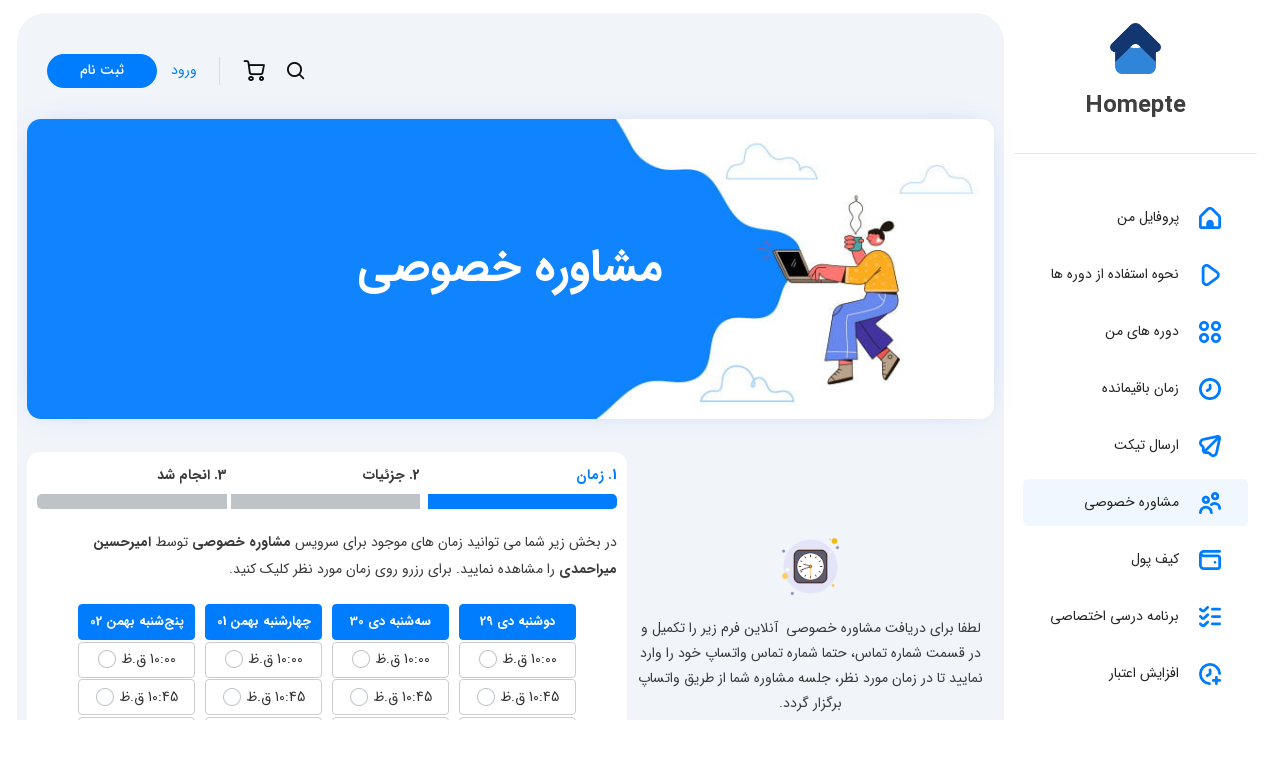

--- FILE ---
content_type: text/html; charset=UTF-8
request_url: https://homepte.com/dashboard/booking-time/
body_size: 50031
content:
<!DOCTYPE html>
<html dir="rtl" lang="fa-IR">
<head>
	<meta charset="UTF-8">
		<title>مشاوره خصوصی &#8211; Home PTE</title>

            <style id="bb_learndash_30_custom_colors">

                
                
                
                .learndash-wrapper .ld-item-list .ld-item-list-item.ld-item-lesson-item .ld-item-name .ld-item-title .ld-item-components span.ld-status-waiting,
                .learndash-wrapper .ld-item-list .ld-item-list-item.ld-item-lesson-item .ld-item-name .ld-item-title .ld-item-components span.ld-status-waiting span.ld-icon,
                .learndash-wrapper .ld-status-waiting {
                    background-color: #ffd200 !important;
                }

                
            </style>

			<meta name='robots' content='max-image-preview:large' />
<link rel="alternate" type="application/rss+xml" title="Home PTE &raquo; خوراک" href="https://homepte.com/feed/" />
<link rel="alternate" type="application/rss+xml" title="Home PTE &raquo; خوراک دیدگاه‌ها" href="https://homepte.com/comments/feed/" />
<style id='wpsh-blocks-aparat-style-inline-css' type='text/css'>
.h_iframe-aparat_embed_frame{position:relative}.h_iframe-aparat_embed_frame .ratio{display:block;width:100%;height:auto}.h_iframe-aparat_embed_frame iframe{position:absolute;top:0;left:0;width:100%;height:100%}.wpsh-blocks_aparat{width:100%;clear:both;overflow:auto;display:block;position:relative;padding:30px 0}.wpsh-blocks_aparat_align_center .h_iframe-aparat_embed_frame{margin:0 auto}.wpsh-blocks_aparat_align_left .h_iframe-aparat_embed_frame{margin-right:30%}.wpsh-blocks_aparat_size_small .h_iframe-aparat_embed_frame{max-width:420px}.wpsh-blocks_aparat_size_big .h_iframe-aparat_embed_frame{max-width:720px}

</style>
<style id='wpsh-blocks-justify-style-inline-css' type='text/css'>
.wp-block-wpsh-blocks-justify,.wpsh-blocks_justify{text-align:justify !important}.wpsh-blocks_justify_ltr{direction:ltr !important}.wpsh-blocks_justify_rtl{direction:rtl !important}

</style>
<style id='wpsh-blocks-shamsi-style-inline-css' type='text/css'>
.wpsh-blocks_shamsi_align_center{text-align:center !important}.wpsh-blocks_shamsi_align_right{text-align:right !important}.wpsh-blocks_shamsi_align_left{text-align:left !important}

</style>
<link rel='stylesheet' id='ultp-gutenberg-blocks-css' href='https://homepte.com/wp-content/plugins/uncanny-toolkit-pro/src/blocks/dist/index.css?ver=4.2' type='text/css' media='all' />
<style id='classic-theme-styles-inline-css' type='text/css'>
/*! This file is auto-generated */
.wp-block-button__link{color:#fff;background-color:#32373c;border-radius:9999px;box-shadow:none;text-decoration:none;padding:calc(.667em + 2px) calc(1.333em + 2px);font-size:1.125em}.wp-block-file__button{background:#32373c;color:#fff;text-decoration:none}
</style>
<style id='global-styles-inline-css' type='text/css'>
body{--wp--preset--color--black: #000000;--wp--preset--color--cyan-bluish-gray: #abb8c3;--wp--preset--color--white: #ffffff;--wp--preset--color--pale-pink: #f78da7;--wp--preset--color--vivid-red: #cf2e2e;--wp--preset--color--luminous-vivid-orange: #ff6900;--wp--preset--color--luminous-vivid-amber: #fcb900;--wp--preset--color--light-green-cyan: #7bdcb5;--wp--preset--color--vivid-green-cyan: #00d084;--wp--preset--color--pale-cyan-blue: #8ed1fc;--wp--preset--color--vivid-cyan-blue: #0693e3;--wp--preset--color--vivid-purple: #9b51e0;--wp--preset--gradient--vivid-cyan-blue-to-vivid-purple: linear-gradient(135deg,rgba(6,147,227,1) 0%,rgb(155,81,224) 100%);--wp--preset--gradient--light-green-cyan-to-vivid-green-cyan: linear-gradient(135deg,rgb(122,220,180) 0%,rgb(0,208,130) 100%);--wp--preset--gradient--luminous-vivid-amber-to-luminous-vivid-orange: linear-gradient(135deg,rgba(252,185,0,1) 0%,rgba(255,105,0,1) 100%);--wp--preset--gradient--luminous-vivid-orange-to-vivid-red: linear-gradient(135deg,rgba(255,105,0,1) 0%,rgb(207,46,46) 100%);--wp--preset--gradient--very-light-gray-to-cyan-bluish-gray: linear-gradient(135deg,rgb(238,238,238) 0%,rgb(169,184,195) 100%);--wp--preset--gradient--cool-to-warm-spectrum: linear-gradient(135deg,rgb(74,234,220) 0%,rgb(151,120,209) 20%,rgb(207,42,186) 40%,rgb(238,44,130) 60%,rgb(251,105,98) 80%,rgb(254,248,76) 100%);--wp--preset--gradient--blush-light-purple: linear-gradient(135deg,rgb(255,206,236) 0%,rgb(152,150,240) 100%);--wp--preset--gradient--blush-bordeaux: linear-gradient(135deg,rgb(254,205,165) 0%,rgb(254,45,45) 50%,rgb(107,0,62) 100%);--wp--preset--gradient--luminous-dusk: linear-gradient(135deg,rgb(255,203,112) 0%,rgb(199,81,192) 50%,rgb(65,88,208) 100%);--wp--preset--gradient--pale-ocean: linear-gradient(135deg,rgb(255,245,203) 0%,rgb(182,227,212) 50%,rgb(51,167,181) 100%);--wp--preset--gradient--electric-grass: linear-gradient(135deg,rgb(202,248,128) 0%,rgb(113,206,126) 100%);--wp--preset--gradient--midnight: linear-gradient(135deg,rgb(2,3,129) 0%,rgb(40,116,252) 100%);--wp--preset--font-size--small: 13px;--wp--preset--font-size--medium: 20px;--wp--preset--font-size--large: 36px;--wp--preset--font-size--x-large: 42px;--wp--preset--spacing--20: 0.44rem;--wp--preset--spacing--30: 0.67rem;--wp--preset--spacing--40: 1rem;--wp--preset--spacing--50: 1.5rem;--wp--preset--spacing--60: 2.25rem;--wp--preset--spacing--70: 3.38rem;--wp--preset--spacing--80: 5.06rem;--wp--preset--shadow--natural: 6px 6px 9px rgba(0, 0, 0, 0.2);--wp--preset--shadow--deep: 12px 12px 50px rgba(0, 0, 0, 0.4);--wp--preset--shadow--sharp: 6px 6px 0px rgba(0, 0, 0, 0.2);--wp--preset--shadow--outlined: 6px 6px 0px -3px rgba(255, 255, 255, 1), 6px 6px rgba(0, 0, 0, 1);--wp--preset--shadow--crisp: 6px 6px 0px rgba(0, 0, 0, 1);}:where(.is-layout-flex){gap: 0.5em;}:where(.is-layout-grid){gap: 0.5em;}body .is-layout-flex{display: flex;}body .is-layout-flex{flex-wrap: wrap;align-items: center;}body .is-layout-flex > *{margin: 0;}body .is-layout-grid{display: grid;}body .is-layout-grid > *{margin: 0;}:where(.wp-block-columns.is-layout-flex){gap: 2em;}:where(.wp-block-columns.is-layout-grid){gap: 2em;}:where(.wp-block-post-template.is-layout-flex){gap: 1.25em;}:where(.wp-block-post-template.is-layout-grid){gap: 1.25em;}.has-black-color{color: var(--wp--preset--color--black) !important;}.has-cyan-bluish-gray-color{color: var(--wp--preset--color--cyan-bluish-gray) !important;}.has-white-color{color: var(--wp--preset--color--white) !important;}.has-pale-pink-color{color: var(--wp--preset--color--pale-pink) !important;}.has-vivid-red-color{color: var(--wp--preset--color--vivid-red) !important;}.has-luminous-vivid-orange-color{color: var(--wp--preset--color--luminous-vivid-orange) !important;}.has-luminous-vivid-amber-color{color: var(--wp--preset--color--luminous-vivid-amber) !important;}.has-light-green-cyan-color{color: var(--wp--preset--color--light-green-cyan) !important;}.has-vivid-green-cyan-color{color: var(--wp--preset--color--vivid-green-cyan) !important;}.has-pale-cyan-blue-color{color: var(--wp--preset--color--pale-cyan-blue) !important;}.has-vivid-cyan-blue-color{color: var(--wp--preset--color--vivid-cyan-blue) !important;}.has-vivid-purple-color{color: var(--wp--preset--color--vivid-purple) !important;}.has-black-background-color{background-color: var(--wp--preset--color--black) !important;}.has-cyan-bluish-gray-background-color{background-color: var(--wp--preset--color--cyan-bluish-gray) !important;}.has-white-background-color{background-color: var(--wp--preset--color--white) !important;}.has-pale-pink-background-color{background-color: var(--wp--preset--color--pale-pink) !important;}.has-vivid-red-background-color{background-color: var(--wp--preset--color--vivid-red) !important;}.has-luminous-vivid-orange-background-color{background-color: var(--wp--preset--color--luminous-vivid-orange) !important;}.has-luminous-vivid-amber-background-color{background-color: var(--wp--preset--color--luminous-vivid-amber) !important;}.has-light-green-cyan-background-color{background-color: var(--wp--preset--color--light-green-cyan) !important;}.has-vivid-green-cyan-background-color{background-color: var(--wp--preset--color--vivid-green-cyan) !important;}.has-pale-cyan-blue-background-color{background-color: var(--wp--preset--color--pale-cyan-blue) !important;}.has-vivid-cyan-blue-background-color{background-color: var(--wp--preset--color--vivid-cyan-blue) !important;}.has-vivid-purple-background-color{background-color: var(--wp--preset--color--vivid-purple) !important;}.has-black-border-color{border-color: var(--wp--preset--color--black) !important;}.has-cyan-bluish-gray-border-color{border-color: var(--wp--preset--color--cyan-bluish-gray) !important;}.has-white-border-color{border-color: var(--wp--preset--color--white) !important;}.has-pale-pink-border-color{border-color: var(--wp--preset--color--pale-pink) !important;}.has-vivid-red-border-color{border-color: var(--wp--preset--color--vivid-red) !important;}.has-luminous-vivid-orange-border-color{border-color: var(--wp--preset--color--luminous-vivid-orange) !important;}.has-luminous-vivid-amber-border-color{border-color: var(--wp--preset--color--luminous-vivid-amber) !important;}.has-light-green-cyan-border-color{border-color: var(--wp--preset--color--light-green-cyan) !important;}.has-vivid-green-cyan-border-color{border-color: var(--wp--preset--color--vivid-green-cyan) !important;}.has-pale-cyan-blue-border-color{border-color: var(--wp--preset--color--pale-cyan-blue) !important;}.has-vivid-cyan-blue-border-color{border-color: var(--wp--preset--color--vivid-cyan-blue) !important;}.has-vivid-purple-border-color{border-color: var(--wp--preset--color--vivid-purple) !important;}.has-vivid-cyan-blue-to-vivid-purple-gradient-background{background: var(--wp--preset--gradient--vivid-cyan-blue-to-vivid-purple) !important;}.has-light-green-cyan-to-vivid-green-cyan-gradient-background{background: var(--wp--preset--gradient--light-green-cyan-to-vivid-green-cyan) !important;}.has-luminous-vivid-amber-to-luminous-vivid-orange-gradient-background{background: var(--wp--preset--gradient--luminous-vivid-amber-to-luminous-vivid-orange) !important;}.has-luminous-vivid-orange-to-vivid-red-gradient-background{background: var(--wp--preset--gradient--luminous-vivid-orange-to-vivid-red) !important;}.has-very-light-gray-to-cyan-bluish-gray-gradient-background{background: var(--wp--preset--gradient--very-light-gray-to-cyan-bluish-gray) !important;}.has-cool-to-warm-spectrum-gradient-background{background: var(--wp--preset--gradient--cool-to-warm-spectrum) !important;}.has-blush-light-purple-gradient-background{background: var(--wp--preset--gradient--blush-light-purple) !important;}.has-blush-bordeaux-gradient-background{background: var(--wp--preset--gradient--blush-bordeaux) !important;}.has-luminous-dusk-gradient-background{background: var(--wp--preset--gradient--luminous-dusk) !important;}.has-pale-ocean-gradient-background{background: var(--wp--preset--gradient--pale-ocean) !important;}.has-electric-grass-gradient-background{background: var(--wp--preset--gradient--electric-grass) !important;}.has-midnight-gradient-background{background: var(--wp--preset--gradient--midnight) !important;}.has-small-font-size{font-size: var(--wp--preset--font-size--small) !important;}.has-medium-font-size{font-size: var(--wp--preset--font-size--medium) !important;}.has-large-font-size{font-size: var(--wp--preset--font-size--large) !important;}.has-x-large-font-size{font-size: var(--wp--preset--font-size--x-large) !important;}
.wp-block-navigation a:where(:not(.wp-element-button)){color: inherit;}
:where(.wp-block-post-template.is-layout-flex){gap: 1.25em;}:where(.wp-block-post-template.is-layout-grid){gap: 1.25em;}
:where(.wp-block-columns.is-layout-flex){gap: 2em;}:where(.wp-block-columns.is-layout-grid){gap: 2em;}
.wp-block-pullquote{font-size: 1.5em;line-height: 1.6;}
</style>
<link rel='stylesheet' id='dashicons-css' href='https://homepte.com/wp-includes/css/dashicons.min.css?ver=6.5.3' type='text/css' media='all' />
<link rel='stylesheet' id='bp-nouveau-css' href='https://homepte.com/wp-content/plugins/buddyboss-platform/bp-templates/bp-nouveau/css/buddypress-rtl.min.css?ver=1.4.3' type='text/css' media='screen' />
<link rel='stylesheet' id='bp-nouveau-icons-css' href='https://homepte.com/wp-content/plugins/buddyboss-platform/bp-templates/bp-nouveau/icons/bb-icons.css?ver=1.4.3' type='text/css' media='screen' />
<link rel='stylesheet' id='wp_glo_style-css' href='https://homepte.com/wp-content/plugins/goldencodes-login-otp//assets/css/glo.css?ver=6.5.3' type='text/css' media='all' />
<link rel='stylesheet' id='wp_bootstrap_style-css' href='https://homepte.com/wp-content/plugins/goldencodes-login-otp//assets/css/bootstrap.rtl.min.css?ver=6.5.3' type='text/css' media='all' />
<link rel='stylesheet' id='uncannyowl-learndash-toolkit-free-css' href='https://homepte.com/wp-content/plugins/uncanny-learndash-toolkit/src/assets/frontend/dist/bundle.min.css?ver=3.6.4.8' type='text/css' media='all' />
<link rel='stylesheet' id='ultp-frontend-css' href='https://homepte.com/wp-content/plugins/uncanny-toolkit-pro/src/assets/dist/frontend/bundle.min.css?ver=4.2' type='text/css' media='all' />
<link rel='stylesheet' id='report-time-css' href='https://homepte.com/wp-content/plugins/user-time-manager/assets/css/report-time.css?ver=6.5.3' type='text/css' media='all' />
<link rel='stylesheet' id='woocommerce-layout-rtl-css' href='https://homepte.com/wp-content/plugins/woocommerce/assets/css/woocommerce-layout-rtl.css?ver=8.8.6' type='text/css' media='all' />
<link rel='stylesheet' id='woocommerce-smallscreen-rtl-css' href='https://homepte.com/wp-content/plugins/woocommerce/assets/css/woocommerce-smallscreen-rtl.css?ver=8.8.6' type='text/css' media='only screen and (max-width: 768px)' />
<link rel='stylesheet' id='woocommerce-general-rtl-css' href='https://homepte.com/wp-content/plugins/woocommerce/assets/css/woocommerce-rtl.css?ver=8.8.6' type='text/css' media='all' />
<style id='woocommerce-inline-inline-css' type='text/css'>
.woocommerce form .form-row .required { visibility: visible; }
</style>
<link rel='stylesheet' id='affwp-forms-css' href='https://homepte.com/wp-content/plugins/affiliate-wp/assets/css/forms.min.css?ver=2.24.0' type='text/css' media='all' />
<link rel='stylesheet' id='learndash_quiz_front_css-rtl-css' href='//homepte.com/wp-content/plugins/sfwd-lms/themes/legacy/templates/learndash_quiz_front.min-rtl.css?ver=4.12.0' type='text/css' media='all' />
<link rel='stylesheet' id='jquery-dropdown-css-rtl-css' href='//homepte.com/wp-content/plugins/sfwd-lms/assets/css/jquery.dropdown.min-rtl.css?ver=4.12.0' type='text/css' media='all' />
<link rel='stylesheet' id='learndash_lesson_video-css' href='//homepte.com/wp-content/plugins/sfwd-lms/themes/legacy/templates/learndash_lesson_video.min.css?ver=4.12.0' type='text/css' media='all' />
<link rel='stylesheet' id='bookly-ladda.min.css-css' href='https://homepte.com/wp-content/plugins/bookly-responsive-appointment-booking-tool/frontend/resources/css/ladda.min.css?ver=23.7' type='text/css' media='all' />
<link rel='stylesheet' id='bookly-tailwindreset.css-css' href='https://homepte.com/wp-content/plugins/bookly-responsive-appointment-booking-tool/frontend/resources/css/tailwindreset.css?ver=23.7' type='text/css' media='all' />
<link rel='stylesheet' id='bookly-tailwind.css-css' href='https://homepte.com/wp-content/plugins/bookly-responsive-appointment-booking-tool/frontend/resources/css/tailwind.css?ver=23.7' type='text/css' media='all' />
<link rel='stylesheet' id='bookly-bootstrap-icons.min.css-css' href='https://homepte.com/wp-content/plugins/bookly-responsive-appointment-booking-tool/frontend/resources/css/bootstrap-icons.min.css?ver=23.7' type='text/css' media='all' />
<link rel='stylesheet' id='bookly-intlTelInput.css-css' href='https://homepte.com/wp-content/plugins/bookly-responsive-appointment-booking-tool/frontend/resources/css/intlTelInput.css?ver=23.7' type='text/css' media='all' />
<link rel='stylesheet' id='bookly-bookly-main.css-css' href='https://homepte.com/wp-content/plugins/bookly-responsive-appointment-booking-tool/frontend/resources/css/bookly-main.css?ver=23.7' type='text/css' media='all' />
<link rel='stylesheet' id='bookly-bookly-rtl.css-css' href='https://homepte.com/wp-content/plugins/bookly-responsive-appointment-booking-tool/frontend/resources/css/bookly-rtl.css?ver=23.7' type='text/css' media='all' />
<link rel='stylesheet' id='bookly-bootstrap.min.css-css' href='https://homepte.com/wp-content/plugins/bookly-responsive-appointment-booking-tool/backend/resources/bootstrap/css/bootstrap.min.css?ver=23.7' type='text/css' media='all' />
<link rel='stylesheet' id='bookly-customer-profile.css-css' href='https://homepte.com/wp-content/plugins/bookly-addon-pro/frontend/modules/customer_profile/resources/css/customer-profile.css?ver=8.1' type='text/css' media='all' />
<link rel='stylesheet' id='buddyboss-theme-magnific-popup-css-css' href='https://homepte.com/wp-content/themes/buddyboss-theme/assets/css/vendors/magnific-popup.min.css?ver=1.6.5' type='text/css' media='all' />
<link rel='stylesheet' id='buddyboss-theme-select2-css-css' href='https://homepte.com/wp-content/themes/buddyboss-theme/assets/css/vendors/select2.min.css?ver=1.6.5' type='text/css' media='all' />
<link rel='stylesheet' id='buddyboss-theme-css-css' href='https://homepte.com/wp-content/themes/buddyboss-theme/assets/css-rtl/theme.min.css?ver=1.6.5' type='text/css' media='all' />
<link rel='stylesheet' id='buddyboss-theme-buddypress-css' href='https://homepte.com/wp-content/themes/buddyboss-theme/assets/css-rtl/buddypress.min.css?ver=1.6.5' type='text/css' media='all' />
<link rel='stylesheet' id='buddyboss-theme-learndash-css' href='https://homepte.com/wp-content/themes/buddyboss-theme/assets/css-rtl/learndash.min.css?ver=1.6.5' type='text/css' media='all' />
<link rel='stylesheet' id='buddyboss-theme-woocommerce-css' href='https://homepte.com/wp-content/themes/buddyboss-theme/assets/css-rtl/woocommerce.min.css?ver=1.6.5' type='text/css' media='all' />
<link rel='stylesheet' id='buddyboss-theme-elementor-css' href='https://homepte.com/wp-content/themes/buddyboss-theme/assets/css-rtl/elementor.min.css?ver=1.6.5' type='text/css' media='all' />
<link rel='stylesheet' id='buddyboss-theme-plugins-css' href='https://homepte.com/wp-content/themes/buddyboss-theme/assets/css-rtl/plugins.min.css?ver=1.6.5' type='text/css' media='all' />
<link rel='stylesheet' id='learndash-front-rtl-css' href='//homepte.com/wp-content/plugins/sfwd-lms/themes/ld30/assets/css/learndash.min-rtl.css?ver=4.12.0' type='text/css' media='all' />
<link rel='stylesheet' id='font-awesome-all-css' href='https://homepte.com/wp-content/plugins/jet-menu/assets/public/lib/font-awesome/css/all.min.css?ver=5.12.0' type='text/css' media='all' />
<link rel='stylesheet' id='font-awesome-v4-shims-css' href='https://homepte.com/wp-content/plugins/jet-menu/assets/public/lib/font-awesome/css/v4-shims.min.css?ver=5.12.0' type='text/css' media='all' />
<link rel='stylesheet' id='jet-menu-public-styles-css' href='https://homepte.com/wp-content/plugins/jet-menu/assets/public/css/public.css?ver=2.4.4' type='text/css' media='all' />
<link rel='stylesheet' id='elementor-icons-css' href='https://homepte.com/wp-content/plugins/elementor/assets/lib/eicons/css/elementor-icons.min.css?ver=5.29.0' type='text/css' media='all' />
<link rel='stylesheet' id='elementor-frontend-css' href='https://homepte.com/wp-content/plugins/elementor/assets/css/frontend-lite-rtl.min.css?ver=3.21.3' type='text/css' media='all' />
<style id='elementor-frontend-inline-css' type='text/css'>
.elementor-kit-2327{--e-global-color-primary:#6EC1E4;--e-global-color-secondary:#54595F;--e-global-color-text:#7A7A7A;--e-global-color-accent:#61CE70;--e-global-color-eb820cf:#007CFF;--e-global-color-f71f68b:#F5F7FB;--e-global-typography-primary-font-family:"Roboto";--e-global-typography-primary-font-weight:600;--e-global-typography-secondary-font-family:"Roboto Slab";--e-global-typography-secondary-font-weight:400;--e-global-typography-text-font-family:"Roboto";--e-global-typography-text-font-weight:400;--e-global-typography-accent-font-family:"Roboto";--e-global-typography-accent-font-weight:500;}.elementor-section.elementor-section-boxed > .elementor-container{max-width:1140px;}.e-con{--container-max-width:1140px;}.elementor-widget:not(:last-child){margin-block-end:20px;}.elementor-element{--widgets-spacing:20px 20px;}{}h1.entry-title{display:var(--page-title-display);}.elementor-kit-2327 e-page-transition{background-color:#FFBC7D;}@media(max-width:1024px){.elementor-section.elementor-section-boxed > .elementor-container{max-width:1024px;}.e-con{--container-max-width:1024px;}}@media(max-width:767px){.elementor-section.elementor-section-boxed > .elementor-container{max-width:767px;}.e-con{--container-max-width:767px;}}
.elementor-7546 .elementor-element.elementor-element-28979cdf:not(.elementor-motion-effects-element-type-background), .elementor-7546 .elementor-element.elementor-element-28979cdf > .elementor-motion-effects-container > .elementor-motion-effects-layer{background-color:#FFFFFF;}.elementor-7546 .elementor-element.elementor-element-28979cdf{transition:background 0.3s, border 0.3s, border-radius 0.3s, box-shadow 0.3s;padding:1% 1% 1% 1%;}.elementor-7546 .elementor-element.elementor-element-28979cdf > .elementor-background-overlay{transition:background 0.3s, border-radius 0.3s, opacity 0.3s;}.elementor-7546 .elementor-element.elementor-element-650f2d7b{text-align:center;}.elementor-7546 .elementor-element.elementor-element-650f2d7b img{width:21%;}.elementor-7546 .elementor-element.elementor-element-3b7278ca{text-align:center;}.elementor-7546 .elementor-element.elementor-element-7b6dcc27{--divider-border-style:solid;--divider-color:#EAEAEA;--divider-border-width:1px;}.elementor-7546 .elementor-element.elementor-element-7b6dcc27 .elementor-divider-separator{width:100%;}.elementor-7546 .elementor-element.elementor-element-7b6dcc27 .elementor-divider{padding-block-start:15px;padding-block-end:15px;}.elementor-7546 .elementor-element.elementor-element-5e691edc .jet-mobile-menu__toggle .jet-mobile-menu__toggle-icon{color:var( --e-global-color-eb820cf );}.elementor-7546 .elementor-element.elementor-element-5e691edc .jet-mobile-menu__toggle{background-color:#FFFFFF;border-style:solid;border-color:#5A5A5A;padding:7px 7px 7px 7px;border-radius:13px 13px 13px 13px;}.elementor-7546 .elementor-element.elementor-element-5e691edc .jet-mobile-menu__container{z-index:999;}.elementor-7546 .elementor-element.elementor-element-5e691edc .jet-mobile-menu-widget .jet-mobile-menu-cover{z-index:calc(999-1);}.elementor-7546 .elementor-element.elementor-element-5e691edc .jet-mobile-menu__item .jet-menu-icon{align-self:center;justify-content:center;}.elementor-7546 .elementor-element.elementor-element-5e691edc .jet-mobile-menu__item{padding:11px 31px 11px 11px;}.elementor-7546 .elementor-element.elementor-element-5e691edc .jet-mobile-menu__item .jet-menu-badge{align-self:flex-start;}.elementor-7546 .elementor-element.elementor-element-5e691edc .jet-mobile-menu__item .jet-menu-badge__inner{border-radius:7px 7px 7px 7px;}.elementor-7546 .elementor-element.elementor-element-5e691edc .jet-mobile-menu__item .jet-menu-label{color:#3C3C3C;}.elementor-7546 .elementor-element.elementor-element-5e691edc .jet-mobile-menu__item.jet-mobile-menu__item--active .jet-menu-label{color:var( --e-global-color-eb820cf );}.elementor-7546 .elementor-element.elementor-element-5e691edc .jet-mobile-menu__item.jet-mobile-menu__item--active{background-color:#007CFF0F;}.elementor-7546 .elementor-element.elementor-element-5e691edc.ha-has-bg-overlay > .elementor-widget-container:before{transition:background 0.3s;}.elementor-7546 .elementor-element.elementor-element-493809c7 > .elementor-widget-container > div > .jet-custom-nav{width:225px;margin-left:auto;margin-right:auto;}.elementor-7546 .elementor-element.elementor-element-493809c7 > .elementor-widget-container > div > .jet-custom-nav > .jet-custom-nav__item > .jet-custom-nav__mega-sub{width:500px;}.elementor-7546 .elementor-element.elementor-element-493809c7 > .elementor-widget-container > div > .jet-custom-nav > .jet-custom-nav__item > .jet-custom-nav__sub{min-width:250px;}.elementor-7546 .elementor-element.elementor-element-493809c7 > .elementor-widget-container > div > .jet-custom-nav > .jet-custom-nav__item > .jet-custom-nav__sub .jet-custom-nav__sub{min-width:250px;}.elementor-7546 .elementor-element.elementor-element-493809c7 > .elementor-widget-container > div > .jet-custom-nav > .jet-custom-nav__item > a{background-color:#FFFFFF;border-radius:5px 5px 5px 5px;}.elementor-7546 .elementor-element.elementor-element-493809c7 > .elementor-widget-container > div > .jet-custom-nav > .jet-custom-nav__item > a .jet-custom-item-label.top-level-label{color:#242424;}.elementor-7546 .elementor-element.elementor-element-493809c7 > .elementor-widget-container > div > .jet-custom-nav > .jet-custom-nav__item{margin:5px 0px 5px 0px;}.elementor-7546 .elementor-element.elementor-element-493809c7 > .elementor-widget-container > div > .jet-custom-nav > .jet-custom-nav__item.hover-state > a{background-color:#007CFF0F;}.elementor-7546 .elementor-element.elementor-element-493809c7 > .elementor-widget-container > div > .jet-custom-nav > .jet-custom-nav__item.hover-state > a .jet-custom-item-label.top-level-label{color:#0081FF;}.elementor-7546 .elementor-element.elementor-element-493809c7 > .elementor-widget-container > div > .jet-custom-nav > .jet-custom-nav__item.hover-state > a .jet-menu-icon:before{color:#0081FF;}.elementor-7546 .elementor-element.elementor-element-493809c7 > .elementor-widget-container > div > .jet-custom-nav > .jet-custom-nav__item.current-menu-item > a{background-color:#007CFF0F;}.elementor-7546 .elementor-element.elementor-element-493809c7 > .elementor-widget-container > div > .jet-custom-nav > .jet-custom-nav__item > a .jet-menu-icon{margin:0px 12px 0px 20px;align-self:center;}.elementor-7546 .elementor-element.elementor-element-493809c7 > .elementor-widget-container > div > .jet-custom-nav > .jet-custom-nav__item > .jet-custom-nav__sub a .jet-menu-icon{margin:0px 12px 0px 20px;align-self:center;}.elementor-7546 .elementor-element.elementor-element-493809c7 > .elementor-widget-container > div > .jet-custom-nav > .jet-custom-nav__item > a .jet-menu-badge{align-self:center;}.elementor-7546 .elementor-element.elementor-element-493809c7 > .elementor-widget-container > div > .jet-custom-nav > .jet-custom-nav__item > .jet-custom-nav__sub a .jet-menu-badge{align-self:center;}.elementor-7546 .elementor-element.elementor-element-493809c7 > .elementor-widget-container > div > .jet-custom-nav > .jet-custom-nav__item > a .jet-dropdown-arrow{right:15px;align-self:center;}.elementor-7546 .elementor-element.elementor-element-493809c7 > .elementor-widget-container > div > .jet-custom-nav > .jet-custom-nav__item > .jet-custom-nav__sub a .jet-dropdown-arrow{right:15px;align-self:center;}.elementor-7546 .elementor-element.elementor-element-493809c7 > .elementor-widget-container > div > .jet-custom-nav--dropdown-left-side > .jet-custom-nav__item > a .jet-dropdown-arrow{left:15px;right:auto;}.elementor-7546 .elementor-element.elementor-element-493809c7 > .elementor-widget-container > div > .jet-custom-nav--dropdown-left-side > .jet-custom-nav__item > .jet-custom-nav__sub a .jet-dropdown-arrow{left:15px;right:auto;}.elementor-7546 .elementor-element.elementor-element-3dacb508:not(.elementor-motion-effects-element-type-background) > .elementor-widget-wrap, .elementor-7546 .elementor-element.elementor-element-3dacb508 > .elementor-widget-wrap > .elementor-motion-effects-container > .elementor-motion-effects-layer{background-color:#F1F4F9;}.elementor-7546 .elementor-element.elementor-element-3dacb508 > .elementor-element-populated, .elementor-7546 .elementor-element.elementor-element-3dacb508 > .elementor-element-populated > .elementor-background-overlay, .elementor-7546 .elementor-element.elementor-element-3dacb508 > .elementor-background-slideshow{border-radius:29px 29px 29px 29px;}.elementor-7546 .elementor-element.elementor-element-3dacb508 > .elementor-element-populated{transition:background 0.3s, border 0.3s, border-radius 0.3s, box-shadow 0.3s;}.elementor-7546 .elementor-element.elementor-element-3dacb508 > .elementor-element-populated > .elementor-background-overlay{transition:background 0.3s, border-radius 0.3s, opacity 0.3s;}.elementor-7546 .elementor-element.elementor-element-162ae4bb > .elementor-container > .elementor-column > .elementor-widget-wrap{align-content:center;align-items:center;}.elementor-7546 .elementor-element.elementor-element-24bca6b .user-wrap{display:inline-block;}.elementor-7546 .elementor-element.elementor-element-24bca6b .bb-separator{display:inline-block;width:1px;background-color:rgba(0, 0, 0, 0.1);}.elementor-7546 .elementor-element.elementor-element-24bca6b .header-search-link{display:flex;}.elementor-7546 .elementor-element.elementor-element-24bca6b .header-cart-link-wrap{display:inline-block;}.elementor-7546 .elementor-element.elementor-element-24bca6b #bb-toggle-theme{display:inline-block;}.elementor-7546 .elementor-element.elementor-element-24bca6b .header-minimize-link{display:inline-block;}.elementor-7546 .elementor-element.elementor-element-24bca6b .header-maximize-link{display:inline-block;}.elementor-7546 .elementor-element.elementor-element-24bca6b .header-aside-inner > *:not(.bb-separator){padding:0 10px;}.elementor-7546 .elementor-element.elementor-element-24bca6b #header-messages-dropdown-elem{padding:0 10px;}.elementor-7546 .elementor-element.elementor-element-24bca6b #header-notifications-dropdown-elem{padding:0 10px;}.elementor-7546 .elementor-element.elementor-element-24bca6b .notification-wrap span.count{background-color:#EF3E46;}.elementor-7546 .elementor-element.elementor-element-24bca6b .header-aside .header-search-link i{font-size:21px;}.elementor-7546 .elementor-element.elementor-element-24bca6b .header-aside .messages-wrap > a i{font-size:21px;}.elementor-7546 .elementor-element.elementor-element-24bca6b .header-aside span[data-balloon="Notifications"] i{font-size:21px;}.elementor-7546 .elementor-element.elementor-element-24bca6b .header-aside a.header-cart-link i{font-size:21px;}.elementor-7546 .elementor-element.elementor-element-24bca6b #header-aside.header-aside .header-search-link i{color:#0C0C0C;}.elementor-7546 .elementor-element.elementor-element-24bca6b #header-aside.header-aside .messages-wrap > a i{color:#0C0C0C;}.elementor-7546 .elementor-element.elementor-element-24bca6b #header-aside.header-aside span[data-balloon="Notifications"] i{color:#0C0C0C;}.elementor-7546 .elementor-element.elementor-element-24bca6b #header-aside.header-aside a.header-cart-link i{color:#0C0C0C;}.elementor-7546 .elementor-element.elementor-element-24bca6b .site-header--elementor .user-wrap > a.user-link:hover span.user-name{color:#007CFF;}.elementor-7546 .elementor-element.elementor-element-24bca6b .site-header--elementor #header-aside .user-wrap > a.user-link:hover i{color:#007CFF;}.elementor-7546 .elementor-element.elementor-element-24bca6b .user-link img{max-width:36px;border-width:1px;border-color:#939597;border-radius:50%;}.elementor-7546 .elementor-element.elementor-element-24bca6b  .site-header--elementor .user-wrap .sub-menu a.user-link span.user-name{color:#122b46;}.elementor-7546 .elementor-element.elementor-element-24bca6b  .site-header--elementor .user-wrap .sub-menu a.user-link:hover span.user-name{color:#007CFF;}.elementor-7546 .elementor-element.elementor-element-24bca6b .site-header .sub-menu{background-color:#ffffff;}.elementor-7546 .elementor-element.elementor-element-24bca6b .user-wrap-container > .sub-menu:before{border-color:#ffffff #ffffff transparent transparent;}.elementor-7546 .elementor-element.elementor-element-24bca6b .header-aside .wrapper li .wrapper{background-color:#ffffff;}.elementor-7546 .elementor-element.elementor-element-24bca6b .user-wrap-container .sub-menu .ab-sub-wrapper .ab-submenu{background-color:#ffffff;}.elementor-7546 .elementor-element.elementor-element-24bca6b .header-aside .wrapper li .wrapper:before{background:#ffffff;}.elementor-7546 .elementor-element.elementor-element-24bca6b .site-header .sub-menu a{background-color:transparent;color:#939597;}.elementor-7546 .elementor-element.elementor-element-24bca6b .site-header .sub-menu .ab-submenu a{background-color:transparent;}.elementor-7546 .elementor-element.elementor-element-24bca6b .site-header .sub-menu a .user-mention{color:#939597;}.elementor-7546 .elementor-element.elementor-element-24bca6b .site-header .sub-menu a:hover{background-color:#ffffff;color:#939597;}.elementor-7546 .elementor-element.elementor-element-24bca6b .site-header .sub-menu .ab-submenu a:hover{background-color:transparent;}.elementor-7546 .elementor-element.elementor-element-24bca6b .site-header .sub-menu a:hover .user-mention{color:#939597;}.elementor-7546 .elementor-element.elementor-element-7d7f9909 > .elementor-container{min-height:300px;}.elementor-7546 .elementor-element.elementor-element-7d7f9909 > .elementor-container > .elementor-column > .elementor-widget-wrap{align-content:center;align-items:center;}.elementor-7546 .elementor-element.elementor-element-7d7f9909, .elementor-7546 .elementor-element.elementor-element-7d7f9909 > .elementor-background-overlay{border-radius:25px 25px 25px 25px;}.elementor-7546 .elementor-element.elementor-element-7d7f9909{transition:background 0.3s, border 0.3s, border-radius 0.3s, box-shadow 0.3s;}.elementor-7546 .elementor-element.elementor-element-7d7f9909 > .elementor-background-overlay{transition:background 0.3s, border-radius 0.3s, opacity 0.3s;}.elementor-7546 .elementor-element.elementor-element-186cb877:not(.elementor-motion-effects-element-type-background) > .elementor-widget-wrap, .elementor-7546 .elementor-element.elementor-element-186cb877 > .elementor-widget-wrap > .elementor-motion-effects-container > .elementor-motion-effects-layer{background-image:url("https://homepte.com/wp-content/uploads/2022/06/bg-panel-1.jpg");background-position:center right;background-repeat:no-repeat;background-size:cover;}.elementor-7546 .elementor-element.elementor-element-186cb877 > .elementor-element-populated, .elementor-7546 .elementor-element.elementor-element-186cb877 > .elementor-element-populated > .elementor-background-overlay, .elementor-7546 .elementor-element.elementor-element-186cb877 > .elementor-background-slideshow{border-radius:14px 14px 14px 14px;}.elementor-7546 .elementor-element.elementor-element-186cb877 > .elementor-element-populated{box-shadow:0px 0px 30px -15px rgba(0, 98.67391304347831, 255, 0.36);transition:background 0.3s, border 0.3s, border-radius 0.3s, box-shadow 0.3s;}.elementor-7546 .elementor-element.elementor-element-186cb877 > .elementor-element-populated > .elementor-background-overlay{transition:background 0.3s, border-radius 0.3s, opacity 0.3s;}.elementor-7546 .elementor-element.elementor-element-5eb99cb1{text-align:center;}.elementor-7546 .elementor-element.elementor-element-5eb99cb1 .elementor-heading-title{color:#FFFFFF;font-size:45px;}.elementor-7546 .elementor-element.elementor-element-2b353ed1{--spacer-size:13px;}.elementor-7546 .elementor-element.elementor-element-5aec3c8f > .elementor-container > .elementor-column > .elementor-widget-wrap{align-content:center;align-items:center;}.elementor-7546 .elementor-element.elementor-element-d52e4c6{text-align:center;}.elementor-7546 .elementor-element.elementor-element-d52e4c6 img{width:17%;}.elementor-7546 .elementor-element.elementor-element-c27ebc1{text-align:center;}.elementor-7546 .elementor-element.elementor-element-c27ebc1 > .elementor-widget-container{margin:0px 0px -31px 0px;}.elementor-7546 .elementor-element.elementor-element-4728495 .elementor-icon-list-items:not(.elementor-inline-items) .elementor-icon-list-item:not(:last-child){padding-bottom:calc(15px/2);}.elementor-7546 .elementor-element.elementor-element-4728495 .elementor-icon-list-items:not(.elementor-inline-items) .elementor-icon-list-item:not(:first-child){margin-top:calc(15px/2);}.elementor-7546 .elementor-element.elementor-element-4728495 .elementor-icon-list-items.elementor-inline-items .elementor-icon-list-item{margin-right:calc(15px/2);margin-left:calc(15px/2);}.elementor-7546 .elementor-element.elementor-element-4728495 .elementor-icon-list-items.elementor-inline-items{margin-right:calc(-15px/2);margin-left:calc(-15px/2);}body.rtl .elementor-7546 .elementor-element.elementor-element-4728495 .elementor-icon-list-items.elementor-inline-items .elementor-icon-list-item:after{left:calc(-15px/2);}body:not(.rtl) .elementor-7546 .elementor-element.elementor-element-4728495 .elementor-icon-list-items.elementor-inline-items .elementor-icon-list-item:after{right:calc(-15px/2);}.elementor-7546 .elementor-element.elementor-element-4728495 .elementor-icon-list-icon i{color:#FF015E;transition:color 0.3s;}.elementor-7546 .elementor-element.elementor-element-4728495 .elementor-icon-list-icon svg{fill:#FF015E;transition:fill 0.3s;}.elementor-7546 .elementor-element.elementor-element-4728495{--e-icon-list-icon-size:15px;--e-icon-list-icon-align:center;--e-icon-list-icon-margin:0 calc(var(--e-icon-list-icon-size, 1em) * 0.125);--icon-vertical-offset:0px;}.elementor-7546 .elementor-element.elementor-element-4728495 .elementor-icon-list-icon{padding-left:4px;}.elementor-7546 .elementor-element.elementor-element-4728495 .elementor-icon-list-item > .elementor-icon-list-text, .elementor-7546 .elementor-element.elementor-element-4728495 .elementor-icon-list-item > a{font-weight:bold;}.elementor-7546 .elementor-element.elementor-element-4728495 .elementor-icon-list-text{transition:color 0.3s;}.elementor-7546 .elementor-element.elementor-element-ea73e37:not(.elementor-motion-effects-element-type-background) > .elementor-widget-wrap, .elementor-7546 .elementor-element.elementor-element-ea73e37 > .elementor-widget-wrap > .elementor-motion-effects-container > .elementor-motion-effects-layer{background-color:#FFFFFF;}.elementor-7546 .elementor-element.elementor-element-ea73e37 > .elementor-element-populated, .elementor-7546 .elementor-element.elementor-element-ea73e37 > .elementor-element-populated > .elementor-background-overlay, .elementor-7546 .elementor-element.elementor-element-ea73e37 > .elementor-background-slideshow{border-radius:13px 13px 13px 13px;}.elementor-7546 .elementor-element.elementor-element-ea73e37 > .elementor-element-populated{transition:background 0.3s, border 0.3s, border-radius 0.3s, box-shadow 0.3s;}.elementor-7546 .elementor-element.elementor-element-ea73e37 > .elementor-element-populated > .elementor-background-overlay{transition:background 0.3s, border-radius 0.3s, opacity 0.3s;}:root{--page-title-display:none;}@media(min-width:768px){.elementor-7546 .elementor-element.elementor-element-30e38897{width:21%;}.elementor-7546 .elementor-element.elementor-element-3dacb508{width:78.666%;}.elementor-7546 .elementor-element.elementor-element-69012ba{width:37.895%;}.elementor-7546 .elementor-element.elementor-element-ea73e37{width:62.105%;}}@media(max-width:1024px) and (min-width:768px){.elementor-7546 .elementor-element.elementor-element-30e38897{width:7%;}.elementor-7546 .elementor-element.elementor-element-3dacb508{width:93%;}.elementor-7546 .elementor-element.elementor-element-69012ba{width:50%;}.elementor-7546 .elementor-element.elementor-element-ea73e37{width:50%;}}@media(max-width:1024px){.elementor-7546 .elementor-element.elementor-element-30e38897 > .elementor-element-populated{padding:0px 0px 0px 0px;}.elementor-7546 .elementor-element.elementor-element-650f2d7b{text-align:center;}.elementor-7546 .elementor-element.elementor-element-650f2d7b img{width:100%;}.elementor-7546 .elementor-element.elementor-element-5e691edc .jet-mobile-menu__toggle .jet-mobile-menu__toggle-icon i{font-size:20px;}.elementor-7546 .elementor-element.elementor-element-5e691edc .jet-mobile-menu__toggle .jet-mobile-menu__toggle-icon svg{width:20px;}.elementor-7546 .elementor-element.elementor-element-5e691edc .jet-mobile-menu__item .jet-menu-icon{font-size:23px;}.elementor-7546 .elementor-element.elementor-element-5e691edc > .elementor-widget-container{margin:0px 0px 0px 10px;padding:0px 0px 0px 0px;}.elementor-7546 .elementor-element.elementor-element-7d7f9909 > .elementor-container{min-height:280px;}.elementor-7546 .elementor-element.elementor-element-5eb99cb1{text-align:center;}.elementor-7546 .elementor-element.elementor-element-5eb99cb1 .elementor-heading-title{font-size:24px;}.elementor-7546 .elementor-element.elementor-element-5eb99cb1 > .elementor-widget-container{padding:0% 15% 0% 0%;}}@media(max-width:767px){.elementor-7546 .elementor-element.elementor-element-650f2d7b img{width:21%;}.elementor-7546 .elementor-element.elementor-element-5e691edc .jet-mobile-menu__toggle .jet-mobile-menu__toggle-icon i{font-size:16px;}.elementor-7546 .elementor-element.elementor-element-5e691edc .jet-mobile-menu__toggle .jet-mobile-menu__toggle-icon svg{width:16px;}.elementor-7546 .elementor-element.elementor-element-5e691edc .jet-mobile-menu__toggle{border-width:2px 2px 2px 2px;}.elementor-7546 .elementor-element.elementor-element-5e691edc .jet-mobile-menu__item .jet-menu-icon{font-size:22px;}.elementor-7546 .elementor-element.elementor-element-5e691edc .jet-mobile-menu__item .jet-menu-label{font-size:18px;}.elementor-7546 .elementor-element.elementor-element-5e691edc > .elementor-widget-container{margin:0px 0px 0px 8px;}.elementor-7546 .elementor-element.elementor-element-7d7f9909 > .elementor-container{min-height:100px;}.elementor-7546 .elementor-element.elementor-element-186cb877:not(.elementor-motion-effects-element-type-background) > .elementor-widget-wrap, .elementor-7546 .elementor-element.elementor-element-186cb877 > .elementor-widget-wrap > .elementor-motion-effects-container > .elementor-motion-effects-layer{background-position:center left;}.elementor-7546 .elementor-element.elementor-element-5eb99cb1{text-align:center;}.elementor-7546 .elementor-element.elementor-element-5eb99cb1 > .elementor-widget-container{margin:0% 7% 0% 0%;}}/* Start custom CSS for jet-custom-menu, class: .elementor-element-493809c7 */.jet-menu-icon {
  color: #007cff !important;
}/* End custom CSS */
@-webkit-keyframes ha_fadeIn{0%{opacity:0}to{opacity:1}}@keyframes ha_fadeIn{0%{opacity:0}to{opacity:1}}@-webkit-keyframes ha_zoomIn{0%{opacity:0;-webkit-transform:scale3d(.3,.3,.3);transform:scale3d(.3,.3,.3)}50%{opacity:1}}@keyframes ha_zoomIn{0%{opacity:0;-webkit-transform:scale3d(.3,.3,.3);transform:scale3d(.3,.3,.3)}50%{opacity:1}}@-webkit-keyframes ha_rollIn{0%{opacity:0;-webkit-transform:translate3d(-100%,0,0) rotate3d(0,0,1,-120deg);transform:translate3d(-100%,0,0) rotate3d(0,0,1,-120deg)}to{opacity:1}}@keyframes ha_rollIn{0%{opacity:0;-webkit-transform:translate3d(-100%,0,0) rotate3d(0,0,1,-120deg);transform:translate3d(-100%,0,0) rotate3d(0,0,1,-120deg)}to{opacity:1}}@-webkit-keyframes ha_bounce{0%,20%,53%,to{-webkit-animation-timing-function:cubic-bezier(.215,.61,.355,1);animation-timing-function:cubic-bezier(.215,.61,.355,1)}40%,43%{-webkit-transform:translate3d(0,-30px,0) scaleY(1.1);transform:translate3d(0,-30px,0) scaleY(1.1);-webkit-animation-timing-function:cubic-bezier(.755,.05,.855,.06);animation-timing-function:cubic-bezier(.755,.05,.855,.06)}70%{-webkit-transform:translate3d(0,-15px,0) scaleY(1.05);transform:translate3d(0,-15px,0) scaleY(1.05);-webkit-animation-timing-function:cubic-bezier(.755,.05,.855,.06);animation-timing-function:cubic-bezier(.755,.05,.855,.06)}80%{-webkit-transition-timing-function:cubic-bezier(.215,.61,.355,1);transition-timing-function:cubic-bezier(.215,.61,.355,1);-webkit-transform:translate3d(0,0,0) scaleY(.95);transform:translate3d(0,0,0) scaleY(.95)}90%{-webkit-transform:translate3d(0,-4px,0) scaleY(1.02);transform:translate3d(0,-4px,0) scaleY(1.02)}}@keyframes ha_bounce{0%,20%,53%,to{-webkit-animation-timing-function:cubic-bezier(.215,.61,.355,1);animation-timing-function:cubic-bezier(.215,.61,.355,1)}40%,43%{-webkit-transform:translate3d(0,-30px,0) scaleY(1.1);transform:translate3d(0,-30px,0) scaleY(1.1);-webkit-animation-timing-function:cubic-bezier(.755,.05,.855,.06);animation-timing-function:cubic-bezier(.755,.05,.855,.06)}70%{-webkit-transform:translate3d(0,-15px,0) scaleY(1.05);transform:translate3d(0,-15px,0) scaleY(1.05);-webkit-animation-timing-function:cubic-bezier(.755,.05,.855,.06);animation-timing-function:cubic-bezier(.755,.05,.855,.06)}80%{-webkit-transition-timing-function:cubic-bezier(.215,.61,.355,1);transition-timing-function:cubic-bezier(.215,.61,.355,1);-webkit-transform:translate3d(0,0,0) scaleY(.95);transform:translate3d(0,0,0) scaleY(.95)}90%{-webkit-transform:translate3d(0,-4px,0) scaleY(1.02);transform:translate3d(0,-4px,0) scaleY(1.02)}}@-webkit-keyframes ha_bounceIn{0%,20%,40%,60%,80%,to{-webkit-animation-timing-function:cubic-bezier(.215,.61,.355,1);animation-timing-function:cubic-bezier(.215,.61,.355,1)}0%{opacity:0;-webkit-transform:scale3d(.3,.3,.3);transform:scale3d(.3,.3,.3)}20%{-webkit-transform:scale3d(1.1,1.1,1.1);transform:scale3d(1.1,1.1,1.1)}40%{-webkit-transform:scale3d(.9,.9,.9);transform:scale3d(.9,.9,.9)}60%{opacity:1;-webkit-transform:scale3d(1.03,1.03,1.03);transform:scale3d(1.03,1.03,1.03)}80%{-webkit-transform:scale3d(.97,.97,.97);transform:scale3d(.97,.97,.97)}to{opacity:1}}@keyframes ha_bounceIn{0%,20%,40%,60%,80%,to{-webkit-animation-timing-function:cubic-bezier(.215,.61,.355,1);animation-timing-function:cubic-bezier(.215,.61,.355,1)}0%{opacity:0;-webkit-transform:scale3d(.3,.3,.3);transform:scale3d(.3,.3,.3)}20%{-webkit-transform:scale3d(1.1,1.1,1.1);transform:scale3d(1.1,1.1,1.1)}40%{-webkit-transform:scale3d(.9,.9,.9);transform:scale3d(.9,.9,.9)}60%{opacity:1;-webkit-transform:scale3d(1.03,1.03,1.03);transform:scale3d(1.03,1.03,1.03)}80%{-webkit-transform:scale3d(.97,.97,.97);transform:scale3d(.97,.97,.97)}to{opacity:1}}@-webkit-keyframes ha_flipInX{0%{opacity:0;-webkit-transform:perspective(400px) rotate3d(1,0,0,90deg);transform:perspective(400px) rotate3d(1,0,0,90deg);-webkit-animation-timing-function:ease-in;animation-timing-function:ease-in}40%{-webkit-transform:perspective(400px) rotate3d(1,0,0,-20deg);transform:perspective(400px) rotate3d(1,0,0,-20deg);-webkit-animation-timing-function:ease-in;animation-timing-function:ease-in}60%{opacity:1;-webkit-transform:perspective(400px) rotate3d(1,0,0,10deg);transform:perspective(400px) rotate3d(1,0,0,10deg)}80%{-webkit-transform:perspective(400px) rotate3d(1,0,0,-5deg);transform:perspective(400px) rotate3d(1,0,0,-5deg)}}@keyframes ha_flipInX{0%{opacity:0;-webkit-transform:perspective(400px) rotate3d(1,0,0,90deg);transform:perspective(400px) rotate3d(1,0,0,90deg);-webkit-animation-timing-function:ease-in;animation-timing-function:ease-in}40%{-webkit-transform:perspective(400px) rotate3d(1,0,0,-20deg);transform:perspective(400px) rotate3d(1,0,0,-20deg);-webkit-animation-timing-function:ease-in;animation-timing-function:ease-in}60%{opacity:1;-webkit-transform:perspective(400px) rotate3d(1,0,0,10deg);transform:perspective(400px) rotate3d(1,0,0,10deg)}80%{-webkit-transform:perspective(400px) rotate3d(1,0,0,-5deg);transform:perspective(400px) rotate3d(1,0,0,-5deg)}}@-webkit-keyframes ha_flipInY{0%{opacity:0;-webkit-transform:perspective(400px) rotate3d(0,1,0,90deg);transform:perspective(400px) rotate3d(0,1,0,90deg);-webkit-animation-timing-function:ease-in;animation-timing-function:ease-in}40%{-webkit-transform:perspective(400px) rotate3d(0,1,0,-20deg);transform:perspective(400px) rotate3d(0,1,0,-20deg);-webkit-animation-timing-function:ease-in;animation-timing-function:ease-in}60%{opacity:1;-webkit-transform:perspective(400px) rotate3d(0,1,0,10deg);transform:perspective(400px) rotate3d(0,1,0,10deg)}80%{-webkit-transform:perspective(400px) rotate3d(0,1,0,-5deg);transform:perspective(400px) rotate3d(0,1,0,-5deg)}}@keyframes ha_flipInY{0%{opacity:0;-webkit-transform:perspective(400px) rotate3d(0,1,0,90deg);transform:perspective(400px) rotate3d(0,1,0,90deg);-webkit-animation-timing-function:ease-in;animation-timing-function:ease-in}40%{-webkit-transform:perspective(400px) rotate3d(0,1,0,-20deg);transform:perspective(400px) rotate3d(0,1,0,-20deg);-webkit-animation-timing-function:ease-in;animation-timing-function:ease-in}60%{opacity:1;-webkit-transform:perspective(400px) rotate3d(0,1,0,10deg);transform:perspective(400px) rotate3d(0,1,0,10deg)}80%{-webkit-transform:perspective(400px) rotate3d(0,1,0,-5deg);transform:perspective(400px) rotate3d(0,1,0,-5deg)}}@-webkit-keyframes ha_swing{20%{-webkit-transform:rotate3d(0,0,1,15deg);transform:rotate3d(0,0,1,15deg)}40%{-webkit-transform:rotate3d(0,0,1,-10deg);transform:rotate3d(0,0,1,-10deg)}60%{-webkit-transform:rotate3d(0,0,1,5deg);transform:rotate3d(0,0,1,5deg)}80%{-webkit-transform:rotate3d(0,0,1,-5deg);transform:rotate3d(0,0,1,-5deg)}}@keyframes ha_swing{20%{-webkit-transform:rotate3d(0,0,1,15deg);transform:rotate3d(0,0,1,15deg)}40%{-webkit-transform:rotate3d(0,0,1,-10deg);transform:rotate3d(0,0,1,-10deg)}60%{-webkit-transform:rotate3d(0,0,1,5deg);transform:rotate3d(0,0,1,5deg)}80%{-webkit-transform:rotate3d(0,0,1,-5deg);transform:rotate3d(0,0,1,-5deg)}}@-webkit-keyframes ha_slideInDown{0%{visibility:visible;-webkit-transform:translate3d(0,-100%,0);transform:translate3d(0,-100%,0)}}@keyframes ha_slideInDown{0%{visibility:visible;-webkit-transform:translate3d(0,-100%,0);transform:translate3d(0,-100%,0)}}@-webkit-keyframes ha_slideInUp{0%{visibility:visible;-webkit-transform:translate3d(0,100%,0);transform:translate3d(0,100%,0)}}@keyframes ha_slideInUp{0%{visibility:visible;-webkit-transform:translate3d(0,100%,0);transform:translate3d(0,100%,0)}}@-webkit-keyframes ha_slideInLeft{0%{visibility:visible;-webkit-transform:translate3d(-100%,0,0);transform:translate3d(-100%,0,0)}}@keyframes ha_slideInLeft{0%{visibility:visible;-webkit-transform:translate3d(-100%,0,0);transform:translate3d(-100%,0,0)}}@-webkit-keyframes ha_slideInRight{0%{visibility:visible;-webkit-transform:translate3d(100%,0,0);transform:translate3d(100%,0,0)}}@keyframes ha_slideInRight{0%{visibility:visible;-webkit-transform:translate3d(100%,0,0);transform:translate3d(100%,0,0)}}.ha_fadeIn{-webkit-animation-name:ha_fadeIn;animation-name:ha_fadeIn}.ha_zoomIn{-webkit-animation-name:ha_zoomIn;animation-name:ha_zoomIn}.ha_rollIn{-webkit-animation-name:ha_rollIn;animation-name:ha_rollIn}.ha_bounce{-webkit-transform-origin:center bottom;-ms-transform-origin:center bottom;transform-origin:center bottom;-webkit-animation-name:ha_bounce;animation-name:ha_bounce}.ha_bounceIn{-webkit-animation-name:ha_bounceIn;animation-name:ha_bounceIn;-webkit-animation-duration:.75s;-webkit-animation-duration:calc(var(--animate-duration)*.75);animation-duration:.75s;animation-duration:calc(var(--animate-duration)*.75)}.ha_flipInX,.ha_flipInY{-webkit-animation-name:ha_flipInX;animation-name:ha_flipInX;-webkit-backface-visibility:visible!important;backface-visibility:visible!important}.ha_flipInY{-webkit-animation-name:ha_flipInY;animation-name:ha_flipInY}.ha_swing{-webkit-transform-origin:top center;-ms-transform-origin:top center;transform-origin:top center;-webkit-animation-name:ha_swing;animation-name:ha_swing}.ha_slideInDown{-webkit-animation-name:ha_slideInDown;animation-name:ha_slideInDown}.ha_slideInUp{-webkit-animation-name:ha_slideInUp;animation-name:ha_slideInUp}.ha_slideInLeft{-webkit-animation-name:ha_slideInLeft;animation-name:ha_slideInLeft}.ha_slideInRight{-webkit-animation-name:ha_slideInRight;animation-name:ha_slideInRight}.ha-css-transform-yes{-webkit-transition-duration:var(--ha-tfx-transition-duration, .2s);transition-duration:var(--ha-tfx-transition-duration, .2s);-webkit-transition-property:-webkit-transform;transition-property:transform;transition-property:transform,-webkit-transform;-webkit-transform:translate(var(--ha-tfx-translate-x, 0),var(--ha-tfx-translate-y, 0)) scale(var(--ha-tfx-scale-x, 1),var(--ha-tfx-scale-y, 1)) skew(var(--ha-tfx-skew-x, 0),var(--ha-tfx-skew-y, 0)) rotateX(var(--ha-tfx-rotate-x, 0)) rotateY(var(--ha-tfx-rotate-y, 0)) rotateZ(var(--ha-tfx-rotate-z, 0));transform:translate(var(--ha-tfx-translate-x, 0),var(--ha-tfx-translate-y, 0)) scale(var(--ha-tfx-scale-x, 1),var(--ha-tfx-scale-y, 1)) skew(var(--ha-tfx-skew-x, 0),var(--ha-tfx-skew-y, 0)) rotateX(var(--ha-tfx-rotate-x, 0)) rotateY(var(--ha-tfx-rotate-y, 0)) rotateZ(var(--ha-tfx-rotate-z, 0))}.ha-css-transform-yes:hover{-webkit-transform:translate(var(--ha-tfx-translate-x-hover, var(--ha-tfx-translate-x, 0)),var(--ha-tfx-translate-y-hover, var(--ha-tfx-translate-y, 0))) scale(var(--ha-tfx-scale-x-hover, var(--ha-tfx-scale-x, 1)),var(--ha-tfx-scale-y-hover, var(--ha-tfx-scale-y, 1))) skew(var(--ha-tfx-skew-x-hover, var(--ha-tfx-skew-x, 0)),var(--ha-tfx-skew-y-hover, var(--ha-tfx-skew-y, 0))) rotateX(var(--ha-tfx-rotate-x-hover, var(--ha-tfx-rotate-x, 0))) rotateY(var(--ha-tfx-rotate-y-hover, var(--ha-tfx-rotate-y, 0))) rotateZ(var(--ha-tfx-rotate-z-hover, var(--ha-tfx-rotate-z, 0)));transform:translate(var(--ha-tfx-translate-x-hover, var(--ha-tfx-translate-x, 0)),var(--ha-tfx-translate-y-hover, var(--ha-tfx-translate-y, 0))) scale(var(--ha-tfx-scale-x-hover, var(--ha-tfx-scale-x, 1)),var(--ha-tfx-scale-y-hover, var(--ha-tfx-scale-y, 1))) skew(var(--ha-tfx-skew-x-hover, var(--ha-tfx-skew-x, 0)),var(--ha-tfx-skew-y-hover, var(--ha-tfx-skew-y, 0))) rotateX(var(--ha-tfx-rotate-x-hover, var(--ha-tfx-rotate-x, 0))) rotateY(var(--ha-tfx-rotate-y-hover, var(--ha-tfx-rotate-y, 0))) rotateZ(var(--ha-tfx-rotate-z-hover, var(--ha-tfx-rotate-z, 0)))}.happy-addon>.elementor-widget-container{word-wrap:break-word;overflow-wrap:break-word}.happy-addon>.elementor-widget-container,.happy-addon>.elementor-widget-container *{-webkit-box-sizing:border-box;box-sizing:border-box}.happy-addon p:empty{display:none}.happy-addon .elementor-inline-editing{min-height:auto!important}.happy-addon-pro img{max-width:100%;height:auto;-o-object-fit:cover;object-fit:cover}.ha-screen-reader-text{position:absolute;overflow:hidden;clip:rect(1px,1px,1px,1px);margin:-1px;padding:0;width:1px;height:1px;border:0;word-wrap:normal!important;-webkit-clip-path:inset(50%);clip-path:inset(50%)}.ha-has-bg-overlay>.elementor-widget-container{position:relative;z-index:1}.ha-has-bg-overlay>.elementor-widget-container:before{position:absolute;top:0;left:0;z-index:-1;width:100%;height:100%;content:""}.ha-popup--is-enabled .ha-js-popup,.ha-popup--is-enabled .ha-js-popup img{cursor:-webkit-zoom-in!important;cursor:zoom-in!important}.mfp-wrap .mfp-arrow,.mfp-wrap .mfp-close{background-color:transparent}.mfp-wrap .mfp-arrow:focus,.mfp-wrap .mfp-close:focus{outline-width:thin}.ha-advanced-tooltip-enable{position:relative;cursor:pointer;--ha-tooltip-arrow-color:black;--ha-tooltip-arrow-distance:0}.ha-advanced-tooltip-enable .ha-advanced-tooltip-content{position:absolute;z-index:999;display:none;padding:5px 0;width:120px;height:auto;border-radius:6px;background-color:#000;color:#fff;text-align:center;opacity:0}.ha-advanced-tooltip-enable .ha-advanced-tooltip-content::after{position:absolute;border-width:5px;border-style:solid;content:""}.ha-advanced-tooltip-enable .ha-advanced-tooltip-content.no-arrow::after{visibility:hidden}.ha-advanced-tooltip-enable .ha-advanced-tooltip-content.show{display:inline-block;opacity:1}.ha-advanced-tooltip-enable.ha-advanced-tooltip-top .ha-advanced-tooltip-content,body[data-elementor-device-mode=tablet] .ha-advanced-tooltip-enable.ha-advanced-tooltip-tablet-top .ha-advanced-tooltip-content{top:unset;right:0;bottom:calc(101% + var(--ha-tooltip-arrow-distance));left:0;margin:0 auto}.ha-advanced-tooltip-enable.ha-advanced-tooltip-top .ha-advanced-tooltip-content::after,body[data-elementor-device-mode=tablet] .ha-advanced-tooltip-enable.ha-advanced-tooltip-tablet-top .ha-advanced-tooltip-content::after{top:100%;right:unset;bottom:unset;left:50%;border-color:var(--ha-tooltip-arrow-color) transparent transparent transparent;-webkit-transform:translateX(-50%);-ms-transform:translateX(-50%);transform:translateX(-50%)}.ha-advanced-tooltip-enable.ha-advanced-tooltip-bottom .ha-advanced-tooltip-content,body[data-elementor-device-mode=tablet] .ha-advanced-tooltip-enable.ha-advanced-tooltip-tablet-bottom .ha-advanced-tooltip-content{top:calc(101% + var(--ha-tooltip-arrow-distance));right:0;bottom:unset;left:0;margin:0 auto}.ha-advanced-tooltip-enable.ha-advanced-tooltip-bottom .ha-advanced-tooltip-content::after,body[data-elementor-device-mode=tablet] .ha-advanced-tooltip-enable.ha-advanced-tooltip-tablet-bottom .ha-advanced-tooltip-content::after{top:unset;right:unset;bottom:100%;left:50%;border-color:transparent transparent var(--ha-tooltip-arrow-color) transparent;-webkit-transform:translateX(-50%);-ms-transform:translateX(-50%);transform:translateX(-50%)}.ha-advanced-tooltip-enable.ha-advanced-tooltip-left .ha-advanced-tooltip-content,body[data-elementor-device-mode=tablet] .ha-advanced-tooltip-enable.ha-advanced-tooltip-tablet-left .ha-advanced-tooltip-content{top:50%;right:calc(101% + var(--ha-tooltip-arrow-distance));bottom:unset;left:unset;-webkit-transform:translateY(-50%);-ms-transform:translateY(-50%);transform:translateY(-50%)}.ha-advanced-tooltip-enable.ha-advanced-tooltip-left .ha-advanced-tooltip-content::after,body[data-elementor-device-mode=tablet] .ha-advanced-tooltip-enable.ha-advanced-tooltip-tablet-left .ha-advanced-tooltip-content::after{top:50%;right:unset;bottom:unset;left:100%;border-color:transparent transparent transparent var(--ha-tooltip-arrow-color);-webkit-transform:translateY(-50%);-ms-transform:translateY(-50%);transform:translateY(-50%)}.ha-advanced-tooltip-enable.ha-advanced-tooltip-right .ha-advanced-tooltip-content,body[data-elementor-device-mode=tablet] .ha-advanced-tooltip-enable.ha-advanced-tooltip-tablet-right .ha-advanced-tooltip-content{top:50%;right:unset;bottom:unset;left:calc(101% + var(--ha-tooltip-arrow-distance));-webkit-transform:translateY(-50%);-ms-transform:translateY(-50%);transform:translateY(-50%)}.ha-advanced-tooltip-enable.ha-advanced-tooltip-right .ha-advanced-tooltip-content::after,body[data-elementor-device-mode=tablet] .ha-advanced-tooltip-enable.ha-advanced-tooltip-tablet-right .ha-advanced-tooltip-content::after{top:50%;right:100%;bottom:unset;left:unset;border-color:transparent var(--ha-tooltip-arrow-color) transparent transparent;-webkit-transform:translateY(-50%);-ms-transform:translateY(-50%);transform:translateY(-50%)}body[data-elementor-device-mode=mobile] .ha-advanced-tooltip-enable.ha-advanced-tooltip-mobile-top .ha-advanced-tooltip-content{top:unset;right:0;bottom:calc(101% + var(--ha-tooltip-arrow-distance));left:0;margin:0 auto}body[data-elementor-device-mode=mobile] .ha-advanced-tooltip-enable.ha-advanced-tooltip-mobile-top .ha-advanced-tooltip-content::after{top:100%;right:unset;bottom:unset;left:50%;border-color:var(--ha-tooltip-arrow-color) transparent transparent transparent;-webkit-transform:translateX(-50%);-ms-transform:translateX(-50%);transform:translateX(-50%)}body[data-elementor-device-mode=mobile] .ha-advanced-tooltip-enable.ha-advanced-tooltip-mobile-bottom .ha-advanced-tooltip-content{top:calc(101% + var(--ha-tooltip-arrow-distance));right:0;bottom:unset;left:0;margin:0 auto}body[data-elementor-device-mode=mobile] .ha-advanced-tooltip-enable.ha-advanced-tooltip-mobile-bottom .ha-advanced-tooltip-content::after{top:unset;right:unset;bottom:100%;left:50%;border-color:transparent transparent var(--ha-tooltip-arrow-color) transparent;-webkit-transform:translateX(-50%);-ms-transform:translateX(-50%);transform:translateX(-50%)}body[data-elementor-device-mode=mobile] .ha-advanced-tooltip-enable.ha-advanced-tooltip-mobile-left .ha-advanced-tooltip-content{top:50%;right:calc(101% + var(--ha-tooltip-arrow-distance));bottom:unset;left:unset;-webkit-transform:translateY(-50%);-ms-transform:translateY(-50%);transform:translateY(-50%)}body[data-elementor-device-mode=mobile] .ha-advanced-tooltip-enable.ha-advanced-tooltip-mobile-left .ha-advanced-tooltip-content::after{top:50%;right:unset;bottom:unset;left:100%;border-color:transparent transparent transparent var(--ha-tooltip-arrow-color);-webkit-transform:translateY(-50%);-ms-transform:translateY(-50%);transform:translateY(-50%)}body[data-elementor-device-mode=mobile] .ha-advanced-tooltip-enable.ha-advanced-tooltip-mobile-right .ha-advanced-tooltip-content{top:50%;right:unset;bottom:unset;left:calc(101% + var(--ha-tooltip-arrow-distance));-webkit-transform:translateY(-50%);-ms-transform:translateY(-50%);transform:translateY(-50%)}body[data-elementor-device-mode=mobile] .ha-advanced-tooltip-enable.ha-advanced-tooltip-mobile-right .ha-advanced-tooltip-content::after{top:50%;right:100%;bottom:unset;left:unset;border-color:transparent var(--ha-tooltip-arrow-color) transparent transparent;-webkit-transform:translateY(-50%);-ms-transform:translateY(-50%);transform:translateY(-50%)}body.elementor-editor-active .happy-addon.ha-gravityforms .gform_wrapper{display:block!important}.ha-scroll-to-top-wrap.ha-scroll-to-top-hide{display:none}.ha-scroll-to-top-wrap.edit-mode,.ha-scroll-to-top-wrap.single-page-off{display:none!important}.ha-scroll-to-top-button{position:fixed;right:15px;bottom:15px;z-index:9999;display:-webkit-box;display:-webkit-flex;display:-ms-flexbox;display:flex;-webkit-box-align:center;-webkit-align-items:center;align-items:center;-ms-flex-align:center;-webkit-box-pack:center;-ms-flex-pack:center;-webkit-justify-content:center;justify-content:center;width:50px;height:50px;border-radius:50px;background-color:#5636d1;color:#fff;text-align:center;opacity:1;cursor:pointer;-webkit-transition:all .3s;transition:all .3s}.ha-scroll-to-top-button i{color:#fff;font-size:16px}.ha-scroll-to-top-button:hover{background-color:#e2498a}
</style>
<link rel='stylesheet' id='swiper-css' href='https://homepte.com/wp-content/plugins/elementor/assets/lib/swiper/v8/css/swiper.min.css?ver=8.4.5' type='text/css' media='all' />
<link rel='stylesheet' id='elementor-pro-css' href='https://homepte.com/wp-content/plugins/elementor-pro/assets/css/frontend-lite-rtl.min.css?ver=3.20.2' type='text/css' media='all' />
<link rel='stylesheet' id='font-awesome-5-all-css' href='https://homepte.com/wp-content/plugins/elementor/assets/lib/font-awesome/css/all.min.css?ver=3.21.3' type='text/css' media='all' />
<link rel='stylesheet' id='font-awesome-4-shim-css' href='https://homepte.com/wp-content/plugins/elementor/assets/lib/font-awesome/css/v4-shims.min.css?ver=3.21.3' type='text/css' media='all' />
<link rel='stylesheet' id='jet-woo-builder-css' href='https://homepte.com/wp-content/plugins/jet-woo-builder/assets/css/frontend.css?ver=2.1.11' type='text/css' media='all' />
<style id='jet-woo-builder-inline-css' type='text/css'>
@font-face {
				font-family: "WooCommerce";
				font-weight: normal;
				font-style: normal;
				src: url("https://homepte.com/wp-content/plugins/woocommerce/assets/fonts/WooCommerce.eot");
				src: url("https://homepte.com/wp-content/plugins/woocommerce/assets/fonts/WooCommerce.eot?#iefix") format("embedded-opentype"),
					 url("https://homepte.com/wp-content/plugins/woocommerce/assets/fonts/WooCommerce.woff") format("woff"),
					 url("https://homepte.com/wp-content/plugins/woocommerce/assets/fonts/WooCommerce.ttf") format("truetype"),
					 url("https://homepte.com/wp-content/plugins/woocommerce/assets/fonts/WooCommerce.svg#WooCommerce") format("svg");
			}
</style>
<link rel='stylesheet' id='elementor-icons-shared-0-css' href='https://homepte.com/wp-content/plugins/elementor/assets/lib/font-awesome/css/fontawesome.min.css?ver=5.15.3' type='text/css' media='all' />
<link rel='stylesheet' id='elementor-icons-fa-solid-css' href='https://homepte.com/wp-content/plugins/elementor/assets/lib/font-awesome/css/solid.min.css?ver=5.15.3' type='text/css' media='all' />
<link rel='stylesheet' id='happy-icons-css' href='https://homepte.com/wp-content/plugins/happy-elementor-addons/assets/fonts/style.min.css?ver=3.10.7' type='text/css' media='all' />
<link rel='stylesheet' id='font-awesome-css' href='https://homepte.com/wp-content/themes/buddyboss-theme/inc/plugins/buddyboss-menu-icons/vendor/kucrut/icon-picker/css/types/font-awesome.css?ver=4.7.0' type='text/css' media='all' />
<link rel='stylesheet' id='wpsh-style-css' href='https://homepte.com/wp-content/plugins/wp-shamsi/assets/css/wpsh_custom.css?ver=4.1.1' type='text/css' media='all' />
<style id='wpsh-style-inline-css' type='text/css'>

            .activity #buddypress .bb-user-content-wrap .separator, .activity #buddypress .bb-user-content-wrap .activity {
                display: none;
            }
        

            .gform_wrapper {
                display: block !important;
            }
        
</style>
<link rel='stylesheet' id='buddyboss-child-css-css' href='https://homepte.com/wp-content/themes/buddyboss-child-theme/assets/css/custom.css?ver=1.0.0' type='text/css' media='all' />
<link rel='stylesheet' id='google-fonts-1-css' href='https://fonts.googleapis.com/css?family=Roboto%3A100%2C100italic%2C200%2C200italic%2C300%2C300italic%2C400%2C400italic%2C500%2C500italic%2C600%2C600italic%2C700%2C700italic%2C800%2C800italic%2C900%2C900italic%7CRoboto+Slab%3A100%2C100italic%2C200%2C200italic%2C300%2C300italic%2C400%2C400italic%2C500%2C500italic%2C600%2C600italic%2C700%2C700italic%2C800%2C800italic%2C900%2C900italic&#038;display=auto&#038;ver=6.5.3' type='text/css' media='all' />
<link rel='stylesheet' id='elementor-icons-fa-regular-css' href='https://homepte.com/wp-content/plugins/elementor/assets/lib/font-awesome/css/regular.min.css?ver=5.15.3' type='text/css' media='all' />
<link rel="preconnect" href="https://fonts.gstatic.com/" crossorigin><script type="text/javascript" src="https://homepte.com/wp-includes/js/jquery/jquery.min.js?ver=3.7.1" id="jquery-core-js"></script>
<script type="text/javascript" src="https://homepte.com/wp-includes/js/jquery/jquery-migrate.min.js?ver=3.4.1" id="jquery-migrate-js"></script>
<script type="text/javascript" src="https://homepte.com/wp-content/plugins/buddyboss-platform/bp-core/js/widget-members.min.js?ver=1.4.3" id="bp-widget-members-js"></script>
<script type="text/javascript" src="https://homepte.com/wp-content/plugins/buddyboss-platform/bp-core/js/jquery-query.min.js?ver=1.4.3" id="bp-jquery-query-js"></script>
<script type="text/javascript" src="https://homepte.com/wp-content/plugins/buddyboss-platform/bp-core/js/vendor/jquery-cookie.min.js?ver=1.4.3" id="bp-jquery-cookie-js"></script>
<script type="text/javascript" src="https://homepte.com/wp-content/plugins/buddyboss-platform/bp-core/js/vendor/jquery-scroll-to.min.js?ver=1.4.3" id="bp-jquery-scroll-to-js"></script>
<script type="text/javascript" id="uncannyowl-learndash-toolkit-free-js-extra">
/* <![CDATA[ */
var UncannyToolkit = {"ajax":{"url":"https:\/\/homepte.com\/wp-admin\/admin-ajax.php","nonce":"4cc86a7749"},"integrity":{"shouldPreventConcurrentLogin":false},"i18n":{"dismiss":"Dismiss","preventConcurrentLogin":"Your account has exceeded maximum concurrent login number.","error":{"generic":"Something went wrong. Please, try again"}},"modals":[]};
/* ]]> */
</script>
<script type="text/javascript" src="https://homepte.com/wp-content/plugins/uncanny-learndash-toolkit/src/assets/frontend/dist/bundle.min.js?ver=3.6.4.8" id="uncannyowl-learndash-toolkit-free-js"></script>
<script type="text/javascript" id="ultp-frontend-js-extra">
/* <![CDATA[ */
var UncannyToolkitPro = {"restURL":"https:\/\/homepte.com\/wp-json\/uo_toolkit\/v1\/","nonce":"2dc3a8c753"};
/* ]]> */
</script>
<script type="text/javascript" src="https://homepte.com/wp-content/plugins/uncanny-toolkit-pro/src/assets/dist/frontend/bundle.min.js?ver=4.2" id="ultp-frontend-js"></script>
<script type="text/javascript" src="https://homepte.com/wp-content/plugins/woocommerce/assets/js/jquery-blockui/jquery.blockUI.min.js?ver=2.7.0-wc.8.8.6" id="jquery-blockui-js" defer="defer" data-wp-strategy="defer"></script>
<script type="text/javascript" id="wc-add-to-cart-js-extra">
/* <![CDATA[ */
var wc_add_to_cart_params = {"ajax_url":"\/wp-admin\/admin-ajax.php","wc_ajax_url":"\/?wc-ajax=%%endpoint%%","i18n_view_cart":"\u0645\u0634\u0627\u0647\u062f\u0647 \u0633\u0628\u062f \u062e\u0631\u06cc\u062f","cart_url":"https:\/\/homepte.com\/cart\/","is_cart":"","cart_redirect_after_add":"no"};
/* ]]> */
</script>
<script type="text/javascript" src="https://homepte.com/wp-content/plugins/woocommerce/assets/js/frontend/add-to-cart.min.js?ver=8.8.6" id="wc-add-to-cart-js" defer="defer" data-wp-strategy="defer"></script>
<script type="text/javascript" src="https://homepte.com/wp-content/plugins/woocommerce/assets/js/js-cookie/js.cookie.min.js?ver=2.1.4-wc.8.8.6" id="js-cookie-js" defer="defer" data-wp-strategy="defer"></script>
<script type="text/javascript" id="woocommerce-js-extra">
/* <![CDATA[ */
var woocommerce_params = {"ajax_url":"\/wp-admin\/admin-ajax.php","wc_ajax_url":"\/?wc-ajax=%%endpoint%%"};
/* ]]> */
</script>
<script type="text/javascript" src="https://homepte.com/wp-content/plugins/woocommerce/assets/js/frontend/woocommerce.min.js?ver=8.8.6" id="woocommerce-js" defer="defer" data-wp-strategy="defer"></script>
<script type="text/javascript" src="https://homepte.com/wp-content/plugins/bookly-responsive-appointment-booking-tool/frontend/resources/js/spin.min.js?ver=23.7" id="bookly-spin.min.js-js"></script>
<script type="text/javascript" id="bookly-globals-js-extra">
/* <![CDATA[ */
var BooklyL10nGlobal = {"csrf_token":"500b8e2128","ajax_url_backend":"https:\/\/homepte.com\/wp-admin\/admin-ajax.php","ajax_url_frontend":"https:\/\/homepte.com\/wp-admin\/admin-ajax.php","mjsTimeFormat":"h:mm a","datePicker":{"format":"D , MMMM , YYYY","monthNames":["\u0698\u0627\u0646\u0648\u06cc\u0647","\u0641\u0648\u0631\u06cc\u0647","\u0645\u0627\u0631\u0633","\u0622\u0648\u0631\u06cc\u0644","\u0645\u06cc","\u0698\u0648\u0626\u0646","\u062c\u0648\u0644\u0627\u06cc","\u0622\u06af\u0648\u0633\u062a","\u0633\u067e\u062a\u0627\u0645\u0628\u0631","\u0627\u06a9\u062a\u0628\u0631","\u0646\u0648\u0627\u0645\u0628\u0631","\u062f\u0633\u0627\u0645\u0628\u0631"],"daysOfWeek":["\u06cc","\u062f","\u0633","\u0686","\u067e","\u062c","\u0634"],"firstDay":6,"monthNamesShort":["\u0698\u0627\u0646\u0648\u06cc\u0647","\u0641\u0648\u0631\u06cc\u0647","\u0645\u0627\u0631\u0633","\u0622\u0648\u0631\u06cc\u0644","\u0645\u0647","\u0698\u0648\u0626\u0646","\u062c\u0648\u0644\u0627\u06cc","\u0622\u06af\u0648\u0633\u062a","\u0633\u067e\u062a\u0627\u0645\u0628\u0631","\u0627\u06a9\u062a\u0628\u0631","\u0646\u0648\u0627\u0645\u0628\u0631","\u062f\u0633\u0627\u0645\u0628\u0631"],"dayNames":["\u06cc\u06a9\u0634\u0646\u0628\u0647","\u062f\u0648\u0634\u0646\u0628\u0647","\u0633\u0647\u200c\u0634\u0646\u0628\u0647","\u0686\u0647\u0627\u0631\u0634\u0646\u0628\u0647","\u067e\u0646\u062c\u200c\u0634\u0646\u0628\u0647","\u062c\u0645\u0639\u0647","\u0634\u0646\u0628\u0647"],"dayNamesShort":["\u06cc","\u062f","\u0633","\u0686","\u067e","\u062c","\u0634"],"meridiem":{"am":"\u0642.\u0638","pm":"\u0628.\u0638","AM":"\u0642.\u0638","PM":"\u0628.\u0638"},"direction":"rtl"},"dateRange":{"format":"D , MMMM , YYYY","applyLabel":"Apply","cancelLabel":"Cancel","fromLabel":"From","toLabel":"To","customRangeLabel":"Custom range","tomorrow":"Tomorrow","today":"Today","anyTime":"Any time","yesterday":"Yesterday","last_7":"Last 7 days","last_30":"Last 30 days","next_7":"Next 7 days","next_30":"Next 30 days","thisMonth":"This month","nextMonth":"Next month","lastMonth":"Last month","firstDay":6},"l10n":{"apply":"Apply","cancel":"Cancel","areYouSure":"Are you sure?"},"addons":["pro"],"cloud_products":"","data":{}};
/* ]]> */
</script>
<script type="text/javascript" src="https://homepte.com/wp-content/plugins/bookly-responsive-appointment-booking-tool/frontend/resources/js/ladda.min.js?ver=23.7" id="bookly-ladda.min.js-js"></script>
<script type="text/javascript" src="https://homepte.com/wp-content/plugins/bookly-responsive-appointment-booking-tool/backend/resources/js/moment.min.js?ver=23.7" id="bookly-moment.min.js-js"></script>
<script type="text/javascript" src="https://homepte.com/wp-content/plugins/bookly-responsive-appointment-booking-tool/frontend/resources/js/hammer.min.js?ver=23.7" id="bookly-hammer.min.js-js"></script>
<script type="text/javascript" src="https://homepte.com/wp-content/plugins/bookly-responsive-appointment-booking-tool/frontend/resources/js/jquery.hammer.min.js?ver=23.7" id="bookly-jquery.hammer.min.js-js"></script>
<script type="text/javascript" src="https://homepte.com/wp-content/plugins/bookly-responsive-appointment-booking-tool/frontend/resources/js/qrcode.js?ver=23.7" id="bookly-qrcode.js-js"></script>
<script type="text/javascript" id="bookly-bookly.min.js-js-extra">
/* <![CDATA[ */
var BooklyL10n = {"ajaxurl":"https:\/\/homepte.com\/wp-admin\/admin-ajax.php","csrf_token":"500b8e2128","months":["\u0698\u0627\u0646\u0648\u06cc\u0647","\u0641\u0648\u0631\u06cc\u0647","\u0645\u0627\u0631\u0633","\u0622\u0648\u0631\u06cc\u0644","\u0645\u06cc","\u0698\u0648\u0626\u0646","\u062c\u0648\u0644\u0627\u06cc","\u0622\u06af\u0648\u0633\u062a","\u0633\u067e\u062a\u0627\u0645\u0628\u0631","\u0627\u06a9\u062a\u0628\u0631","\u0646\u0648\u0627\u0645\u0628\u0631","\u062f\u0633\u0627\u0645\u0628\u0631"],"days":["\u06cc\u06a9\u0634\u0646\u0628\u0647","\u062f\u0648\u0634\u0646\u0628\u0647","\u0633\u0647\u200c\u0634\u0646\u0628\u0647","\u0686\u0647\u0627\u0631\u0634\u0646\u0628\u0647","\u067e\u0646\u062c\u200c\u0634\u0646\u0628\u0647","\u062c\u0645\u0639\u0647","\u0634\u0646\u0628\u0647"],"daysShort":["\u06cc","\u062f","\u0633","\u0686","\u067e","\u062c","\u0634"],"monthsShort":["\u0698\u0627\u0646\u0648\u06cc\u0647","\u0641\u0648\u0631\u06cc\u0647","\u0645\u0627\u0631\u0633","\u0622\u0648\u0631\u06cc\u0644","\u0645\u0647","\u0698\u0648\u0626\u0646","\u062c\u0648\u0644\u0627\u06cc","\u0622\u06af\u0648\u0633\u062a","\u0633\u067e\u062a\u0627\u0645\u0628\u0631","\u0627\u06a9\u062a\u0628\u0631","\u0646\u0648\u0627\u0645\u0628\u0631","\u062f\u0633\u0627\u0645\u0628\u0631"],"show_more":"Show more","sessionHasExpired":"Your session has expired. Please press \"Ok\" to refresh the page"};
/* ]]> */
</script>
<script type="text/javascript" src="https://homepte.com/wp-content/plugins/bookly-responsive-appointment-booking-tool/frontend/resources/js/bookly.min.js?ver=23.7" id="bookly-bookly.min.js-js"></script>
<script type="text/javascript" src="https://homepte.com/wp-content/plugins/bookly-responsive-appointment-booking-tool/frontend/resources/js/intlTelInput.min.js?ver=23.7" id="bookly-intlTelInput.min.js-js"></script>
<script type="text/javascript" id="bookly-customer-profile.js-js-extra">
/* <![CDATA[ */
var BooklyCustomerProfileL10n = {"csrf_token":"500b8e2128","show_more":"Show more"};
/* ]]> */
</script>
<script type="text/javascript" src="https://homepte.com/wp-content/plugins/bookly-addon-pro/frontend/modules/customer_profile/resources/js/customer-profile.js?ver=8.1" id="bookly-customer-profile.js-js"></script>
<script type="text/javascript" src="https://homepte.com/wp-content/plugins/elementor/assets/lib/font-awesome/js/v4-shims.min.js?ver=3.21.3" id="font-awesome-4-shim-js"></script>
<script type="text/javascript" src="https://homepte.com/wp-content/themes/buddyboss-child-theme/assets/js/custom.js?ver=1.0.0" id="buddyboss-child-js-js"></script>
<link rel="https://api.w.org/" href="https://homepte.com/wp-json/" /><link rel="alternate" type="application/json" href="https://homepte.com/wp-json/wp/v2/pages/7546" /><link rel="EditURI" type="application/rsd+xml" title="RSD" href="https://homepte.com/xmlrpc.php?rsd" />
<meta name="generator" content="WordPress 6.5.3" />
<meta name="generator" content="WooCommerce 8.8.6" />
<link rel="canonical" href="https://homepte.com/dashboard/booking-time/" />
<link rel='shortlink' href='https://homepte.com/?p=7546' />
<link rel="alternate" type="application/json+oembed" href="https://homepte.com/wp-json/oembed/1.0/embed?url=https%3A%2F%2Fhomepte.com%2Fdashboard%2Fbooking-time%2F" />
<link rel="alternate" type="text/xml+oembed" href="https://homepte.com/wp-json/oembed/1.0/embed?url=https%3A%2F%2Fhomepte.com%2Fdashboard%2Fbooking-time%2F&#038;format=xml" />

	<script>var ajaxurl = 'https://homepte.com/wp-admin/admin-ajax.php';</script>

			<script type="text/javascript">
		var AFFWP = AFFWP || {};
		AFFWP.referral_var = 'ref';
		AFFWP.expiration = 1;
		AFFWP.debug = 0;


		AFFWP.referral_credit_last = 0;
		</script>
<meta name="viewport" content="width=device-width, initial-scale=1.0, maximum-scale=1.0, user-scalable=0" />                <style type="text/css">
                    @font-face { font-family: IRANSans; src: url(https://homepte.com/wp-content/uploads/2021/11/IRANSansWebFaNum_UltraLight.woff) format('woff2'), url(https://homepte.com/wp-content/uploads/2021/11/IRANSansWebFaNum_UltraLight.woff) format('woff'), url(https://homepte.com/wp-content/uploads/2021/11/IRANSansWebFaNum_UltraLight.ttf) format('truetype'); font-weight: 200; font-style: normal; } @font-face { font-family: IRANSans; src: url(https://homepte.com/wp-content/uploads/2021/11/IRANSansWebFaNum.woff) format('woff2'), url(https://homepte.com/wp-content/uploads/2021/11/IRANSansWebFaNum.woff) format('woff'), url(https://homepte.com/wp-content/uploads/2021/11/IRANSansWebFaNum.ttf) format('truetype'); font-weight: 400; font-style: normal; } @font-face { font-family: IRANSans; src: url(https://homepte.com/wp-content/uploads/2021/11/IRANSansWebFaNum_Medium.woff) format('woff2'), url(https://homepte.com/wp-content/uploads/2021/11/IRANSansWebFaNum_Medium.woff) format('woff'), url(https://homepte.com/wp-content/uploads/2021/11/IRANSansWebFaNum_Medium.ttf) format('truetype'); font-weight: 500; font-style: normal; } @font-face { font-family: IRANSans; src: url(https://homepte.com/wp-content/uploads/2021/11/IRANSansWebFaNum_Bold.woff) format('woff2'), url(https://homepte.com/wp-content/uploads/2021/11/IRANSansWebFaNum_Bold.woff) format('woff'), url(https://homepte.com/wp-content/uploads/2021/11/IRANSansWebFaNum_Bold.ttf) format('truetype'); font-weight: 700; font-style: normal; }                 </style>
					<noscript><style>.woocommerce-product-gallery{ opacity: 1 !important; }</style></noscript>
	<meta name="generator" content="Elementor 3.21.3; features: e_optimized_assets_loading, e_optimized_css_loading, additional_custom_breakpoints; settings: css_print_method-internal, google_font-enabled, font_display-auto">
<link rel="icon" href="https://homepte.com/wp-content/uploads/2021/05/main-logo-50-100x100.png" sizes="32x32" />
<link rel="icon" href="https://homepte.com/wp-content/uploads/2021/05/main-logo-50.png" sizes="192x192" />
<link rel="apple-touch-icon" href="https://homepte.com/wp-content/uploads/2021/05/main-logo-50.png" />
<meta name="msapplication-TileImage" content="https://homepte.com/wp-content/uploads/2021/05/main-logo-50.png" />

			<style id="buddyboss_theme-style">
				#site-logo .site-title img {max-height:inherit;}.site-header-container .site-branding {min-width:75px;}#site-logo .site-title .bb-logo img,#site-logo .site-title img.bb-logo,.buddypanel .site-title img {width:75px;}.site-title img.bb-mobile-logo {width:50px;}.site-header-container #site-logo .bb-logo img,.site-header-container #site-logo .site-title img.bb-logo,.site-title img.bb-mobile-logo {max-height:76px}.sticky-header .site-header {position:fixed;z-index:610;width:100%;}.sticky-header .bp-search-ac-header {position:fixed;}.sticky-header .site-content,body.buddypress.sticky-header .site-content,.bb-buddypanel.sticky-header .site-content,.single-sfwd-quiz.bb-buddypanel.sticky-header .site-content,.single-sfwd-lessons.bb-buddypanel.sticky-header .site-content,.single-sfwd-topic.bb-buddypanel.sticky-header .site-content {padding-top:76px}.sticky-header .site-content {min-height:85vh;}.site-header .site-header-container,.header-search-wrap,.header-search-wrap input.search-field,.header-search-wrap input.search-field-top,.header-search-wrap form.search-form {height:76px;}.sticky-header #comments:before {margin-top:-76px;height:76px;}.sticky-header .bp-feedback.bp-sitewide-notice {top:76px;}@media screen and (max-width:767px) {.bb-mobile-header {height:76px;}}.success { color:#1CD991;}.bg-success,.message.success,ul.bb-choices .bs-styled-radio:checked+label:before,ul.bb-choices .bs-styled-radio:checked+.bb-radio-label:before,div.bp-avatar-status p.success,div.bp-cover-image-status p.success,.buddypress-wrap #group-create-body .bp-cover-image-status p.warning,.bs-bp-container-reg .buddypress-wrap #pass-strength-result.strong,.widget_bp_core_whos_online_widget .item-avatar a .member-status.online,.elementor-widget-wp-widget-bp_core_whos_online_widget .item-avatar a .member-status.online,.elementor-widget-wp-widget-bp_core_members_widget #members-list .item-avatar a .member-status.online,.widget_bp_core_members_widget #members-list .item-avatar a .member-status.online {background-color:#1CD991;}ul.bb-choices .bs-styled-radio:checked+label:before,ul.bb-choices .bs-styled-radio:checked+.bb-radio-label:before,div.bp-avatar-status p.success,div.bp-cover-image-status p.success,.bs-bp-container-reg .buddypress-wrap #pass-strength-result.strong {border-color:#1CD991;}.error,.req,.bb-input-poll .close-link,.tab-container-inner .v-select .dropdown-toggle .clear:hover,#buddypress .custom-homepage-info.info button,#moderation-list td.moderation-block-member .description { color:#EF3E46;}#moderation-list td.moderation-block-member .description {border-color:#EF3E46;}.bg-error,.message.error,.buddypress-wrap .activity-comments .bp-feedback.error,#buddypress #bp-delete-avatar,#buddypress #bp-delete-cover-image,.bs-bp-container-reg #buddypress #signup-form.standard-form div.error,.bs-bp-container-reg .buddypress-wrap #pass-strength-result.short,div#message.error,.login.bb-login #pass-strength-result.short,.login.bb-login #pass-strength-result.bad { background-color:#EF3E46;}.bs-bp-container-reg .buddypress-wrap #pass-strength-result.short,div#message.error,input.error:focus,textarea.error:focus,select.error:focus,.login.bb-login #pass-strength-result.short,.login.bb-login #pass-strength-result.bad {border-color:#EF3E46;}input.error,textarea.error,select.error,.bbp-mfp-zoom-in .bbp-the-content-wrapper div.mce-panel.error,#bbpress-forums .bb-modal.bbp-reply-form .wp-editor-container div.mce-panel.error {background-color:rgba( 239,62,70,0.1 );}input.error,textarea.error,select.error {border-color:rgba( 239,62,70,0.15 );}.warning,.item-header-wrap span.group-visibility.hidden:before {color:#f7ba45;}.bg-warning,.message.warning {background-color:#f7ba45;}.focus,#sitewide-notice button {color:#007CFF;}.bg-focus,.message.focus,#sitewide-notice #message {background-color:#007CFF;}a,.notification-header .mark-read-all,.notification-footer .delete-all {color:#007CFF;}a:hover,.activity-post-avatar:hover,.notification-header .mark-read-all:hover,.notification-footer .delete-all:hover,div.profile_completion_wrap ul.pc_detailed_progress li.incomplete span.section_name a:hover,.bb-document-theater .bb-media-section.bb-media-no-preview .img-section a.download-button:hover,.bb-document-theater .bb-media-section .img-section img > .download-button:hover,.bb-forums .bb-forums__list .bb-forums__item .item-meta .bs-replied > a:hover,.bb-forums .bb-forums__list .bb-forums__item .item-title > a:hover,#buddypress .users-header .gamipress-buddypress-achievements .gamipress-buddypress-achievement-title:hover,#buddypress .users-header .gamipress-buddypress-ranks .gamipress-buddypress-rank-title:hover,.notification-header .mark-read-all:hover {color:#0F74E0;}#send-private-message.generic-button a:before,a.subscription-toggle,.button.outline,input[type=button].outline,input[type=submit].outline,.button.outline:hover,.button.outline:focus,.toggle-password,.toggle-password:hover,input[type=button].outline:hover,input[type=submit].outline:hover,.bs-card-forum-details h3 a:hover,#message-threads .bp-message-link:hover .thread-to,span.triangle-play-icon,div.profile_completion_wrap ul.pc_detailed_progress li.incomplete span.section_name a,.bb-document-theater .bb-media-section.bb-media-no-preview .img-section a.download-button,.bb-document-theater .bb-media-section .img-section img > .download-button,div.profile_completion_wrap ul.pc_detailed_progress li.incomplete span.section_name a {color:#007CFF;}.bb-shared-screen svg g {stroke:#007CFF;}.bs-styled-checkbox:checked + label:before,.bs-styled-radio:checked + label:after,.bs-styled-radio:checked + .bb-radio-label:after,.group-messages.private-message #group-messages-container .group-messages-members-listing .all-members .group-message-member-li.selected .invite-button .icons:before {background:#007CFF;}.bs-styled-checkbox:checked + label:before,span.triangle-play-icon,.bs-styled-checkbox:checked + label:before {border-color:#007CFF;}input[type="submit"],.button, input[type=button],.bb-radio .bb-radio-help:after {background-color:#007CFF;}.toggle-sap-widgets:hover .cls-1 {fill:#007CFF;}.bb-cover-photo,.bb-cover-photo .progress {background:#007cff;}input[type="submit"],a.subscription-toggle,.button.outline,input[type=button].outline,input[type=submit].outline,.button.outline:hover,.button.outline:focus,input[type=button].outline:hover,input[type=submit].outline:hover {border-color:#007CFF;}.header-button.underlined {box-shadow:0 -1px 0 #007CFF inset;}[data-balloon]:after,[data-bp-tooltip]:after {color:#ffffff;}[data-balloon]:after,[data-bp-tooltip]:after {background-color:rgba( 0,124,255,0.95 );}[data-balloon]:before,[data-bp-tooltip]:before {background:no-repeat url("data:image/svg+xml;charset=utf-8,%3Csvg%20xmlns%3D%22http://www.w3.org/2000/svg%22%20width%3D%2236px%22%20height%3D%2212px%22%3E%3Cpath%20fill%3D%22rgba( 0,124,255,0.95 )%22%20transform%3D%22rotate(0)%22%20d%3D%22M2.658,0.000%20C-13.615,0.000%2050.938,0.000%2034.662,0.000%20C28.662,0.000%2023.035,12.002%2018.660,12.002%20C14.285,12.002%208.594,0.000%202.658,0.000%20Z%22/%3E%3C/svg%3E");background-size:100% auto;}[data-balloon][data-balloon-pos='right']:before {background:no-repeat url("data:image/svg+xml;charset=utf-8,%3Csvg%20xmlns%3D%22http://www.w3.org/2000/svg%22%20width%3D%2212px%22%20height%3D%2236px%22%3E%3Cpath%20fill%3D%22rgba( 0,124,255,0.95 )%22%20transform%3D%22rotate(90 6 6)%22%20d%3D%22M2.658,0.000%20C-13.615,0.000%2050.938,0.000%2034.662,0.000%20C28.662,0.000%2023.035,12.002%2018.660,12.002%20C14.285,12.002%208.594,0.000%202.658,0.000%20Z%22/%3E%3C/svg%3E");background-size:100% auto;}[data-balloon][data-balloon-pos='left']:before {background:no-repeat url("data:image/svg+xml;charset=utf-8,%3Csvg%20xmlns%3D%22http://www.w3.org/2000/svg%22%20width%3D%2212px%22%20height%3D%2236px%22%3E%3Cpath%20fill%3D%22rgba( 0,124,255,0.95 )%22%20transform%3D%22rotate(-90 18 18)%22%20d%3D%22M2.658,0.000%20C-13.615,0.000%2050.938,0.000%2034.662,0.000%20C28.662,0.000%2023.035,12.002%2018.660,12.002%20C14.285,12.002%208.594,0.000%202.658,0.000%20Z%22/%3E%3C/svg%3E");background-size:100% auto;}[data-balloon][data-balloon-pos='down']:before {background:no-repeat url("data:image/svg+xml;charset=utf-8,%3Csvg%20xmlns%3D%22http://www.w3.org/2000/svg%22%20width%3D%2236px%22%20height%3D%2212px%22%3E%3Cpath%20fill%3D%22rgba( 0,124,255,0.95 )%22%20transform%3D%22rotate(180 18 6)%22%20d%3D%22M2.658,0.000%20C-13.615,0.000%2050.938,0.000%2034.662,0.000%20C28.662,0.000%2023.035,12.002%2018.660,12.002%20C14.285,12.002%208.594,0.000%202.658,0.000%20Z%22/%3E%3C/svg%3E");background-size:100% auto;}#header-search form,.site-header {background-color:#ffffff;}.primary-menu > li > a,.primary-menu > li > a > i,.site-header #header-aside i,.bb-header-buttons a.button.outline,.primary-menu > .menu-item-has-children:not(.hideshow):after,.site-header .hideshow .more-button > i,.site-header i, .site-header .notification-dropdown i, .site-header .header-search-wrap i,.user-wrap.menu-item-has-children #header-my-account-menu a {color:#2d2525;}.primary-menu > li > a:hover,.primary-menu > li > a:focus,.primary-menu > li > a:hover > i,.primary-menu a:hover > i,.primary-menu a:focus > i,a.user-link:hover,.site-header #header-aside a.user-link:hover i,.bb-header-buttons a.button.outline:hover {color:#007CFF;}.primary-menu > .current-menu-parent > a,.primary-menu > .current-menu-ancestor > a,.primary-menu > .current-menu-item > a,.primary-menu .current_page_item > a,.primary-menu > .current-menu-parent > a:hover,.primary-menu > .current-menu-ancestor > a:hover,.primary-menu > .current-menu-item > a:hover,.primary-menu .current_page_item > a:hover,.primary-menu .current-menu-item > a > i,.primary-menu .current-menu-item > a:hover > i,.site-header .sub-menu .current-menu-parent > a,.site-header .sub-menu .current-menu-ancestor > a {color:#007CFF;}.site-header .sub-menu a:hover,.site-header .sub-menu a:hover > i,.site-header .sub-menu .current-menu-parent > a,.site-header .sub-menu .current-menu-ancestor > a,.site-header .sub-menu .current-menu-item > a,.site-header .sub-menu .current-menu-item > a > i,.bp-messages-content .actions .message_actions .message_action__list li a:hover,.user-wrap.menu-item-has-children #header-my-account-menu a:hover,.user-wrap.menu-item-has-children #header-my-account-menu a:hover > i {color:#007CFF;}.buddypanel,.panel-head,.bb-mobile-panel-inner,.buddypanel .site-branding {background:#f7f7f7;}.side-panel-menu a,.side-panel-menu .current-menu-item > i,.buddypanel .bb-toggle-panel,.site-header .bb-toggle-panel,.side-panel-menu i,.bb-mobile-panel-header .user-name,.side-panel-menu .current-menu-item .sub-menu a,.side-panel-menu .current-menu-item .sub-menu i,.bb-mobile-panel-inner .bb-primary-menu a,.site-header .bb-mobile-panel-inner .sub-menu a {color:#2b2121;}.side-panel-menu a:hover,.buddypanel .bb-toggle-panel:hover,.side-panel-menu a:hover i,.side-panel-menu .current-menu-item .sub-menu a:hover,.side-panel-menu .current-menu-item .sub-menu a:hover i,.bb-mobile-panel-inner .bb-primary-menu a:hover,.site-header .bb-mobile-panel-inner .sub-menu a:hover {color:#007CFF;}.side-panel-menu .current-menu-item > a,.side-panel-menu .current-menu-item > a > i,.side-panel-menu .current-menu-item > a:hover,.side-panel-menu .current-menu-item > a:hover > i,.side-panel-menu .current-menu-parent > a,.side-panel-menu .current-menu-parent > a > i,.side-panel-menu .current-menu-parent > a:hover,.side-panel-menu .current-menu-parent > a:hover > i,.bb-mobile-panel-inner .bb-primary-menu .current-menu-item > a,.bb-mobile-panel-inner .bb-primary-menu .current_page_item > a {color:#007CFF;}.widget ul a,.post-date a,.top-meta a,.top-meta .like-count,.bs-dropdown-wrap .bs-dropdown a,.bb-follow-links a {color:#939597;}.widget ul a:hover,.post-date a:hover,.top-meta a:hover,.top-meta .like-count:hover,.bs-dropdown-wrap .bs-dropdown a:hover,.bb-follow-links a:hover {color:#007CFF;}.bb-footer .widget ul li a,.bb-footer li a,.bb-footer .widget_nav_menu .sub-menu a {color:#2d2828;}.bb-footer .widget ul li a:hover,.bb-footer li a:hover,.bb-footer .widget_nav_menu .sub-menu a:hover,.bb-footer .footer-menu li a:hover,.bb-footer .footer-socials li a:hover {color:#007CFF;}.bb-footer .widget ul li.current-menu-item a,.bb-footer .widget ul li.current-menu-item a:hover,.bb-footer li.current-menu-item a,.bb-footer li.current-menu-item a:hover {color:#007CFF;}.entry-header .entry-title a,a.user-link,.post-author,.comment-respond .vcard a,.sub-menu span.user-name,.widget.buddypress .bp-login-widget-user-links > div.bp-login-widget-user-link a,.list-title a,.activity-header a,.widget.bp-latest-activities a,#whats-new-form .username,.bb-recent-posts h4 a.bb-title,.widget .item-list .item-title a,.comment-respond .comment-author,.bb-activity-media-wrap .bb-activity-media-elem.document-activity .document-description-wrap .document-detail-wrap {color:#3f3f3f;}.entry-header .entry-title a:hover,.post-author:hover,.comment-respond .vcard a:hover,.widget.buddypress .bp-login-widget-user-links > div.bp-login-widget-user-link a:hover,.list-title a:hover,.activity-header a:hover,.widget.bp-latest-activities a:hover,#whats-new-form .username:hover,.bb-recent-posts h4 a.bb-title:hover,.widget .item-list .item-title a:hover,.comment-respond .comment-author:hover,.bb-activity-media-wrap .bb-activity-media-elem.document-activity .document-action-wrap > a:hover,.bb-activity-media-wrap .bb-activity-media-elem.document-activity .document-action-wrap > a:hover i,.bb-activity-media-wrap .bb-activity-media-elem.document-activity.code-full-view .document-action-wrap .document-action_collapse i,.search-document-list .media-folder_items .media-folder_details__bottom .media-folder_author a:hover,#media-folder-document-data-table .media-folder_items .media-folder_details__bottom .media-folder_author a:hover,.search-document-list .media-folder_items .media-folder_group a:hover,.search-media-list .media-album_modified .media-album_details__bottom .media-album_author a:hover,.search-media-list .media-album_group_name a:hover,.search-document-list .media-folder_items .media-folder_details .media-folder_name:hover,#media-folder-document-data-table .media-folder_items .media-folder_details .media-folder_name:hover,#media-stream.document-parent.group-column #media-folder-document-data-table .media-folder_items .media-folder_group a:hover,.search-media-list .media-album_details .media-album_name:hover,.bb-document-theater .bb-media-section.bb-media-no-preview .img-section a.download-button,.search-results .bp-list li .item-meta a:hover,#bbpress-forums#bbpress-forums .bs-forums-items.list-view .bs-dropdown-wrap .bs-dropdown-wrap-inner > a:hover > i,#bbpress-forums#bbpress-forums .bs-forums-items.list-view .bs-dropdown-wrap .bs-dropdown-wrap-inner > a:hover > span { color:#007CFF;}body,input, textarea, select,.forgetme:hover,.joinbutton:hover,.siginbutton:hover,.post-grid .entry-content,.comment-text,.bb-message-box .message-content,#bs-message-threads p.thread-subject,.bb-document-theater .bb-media-section h3,.widget.widget_display_stats dt,blockquote,.bb-profile-meta span span,body.register .registration-popup.bb-modal {color:#3a3a3a;}.post-grid .entry-content,.post-author-details .author-desc,.show-support p,#bs-message-threads .thread-info p.thread-excerpt,#cover-image-container,.bs-timestamp,#message-threads li .thread-content .excerpt,.widget .widget-title .widget-num-count,.activity-list .activity-item .activity-content .activity-header,.widget.bp-latest-activities .activity-update,.activity-list .activity-item .activity-content .comment-header,.acomment-meta .activity-time-since,.widget_post_author .author-desc-wrap,.widget_bp_core_members_widget #members-list .member_last_visit,.widget.buddypress span.activity,span.bb-pages .bb-total,.normal span:not(.bs-output),.bb-field-counter span:not(.bs-output),.profile-single-meta,ul.bb-profile-fields .bb-label,.bs-item-list.list-view .item-meta,h4.bb-active-order,.bb-secondary-list-tabs h4,.bs-item-list-inner .item-meta,.activity-date,.notification-content,tfoot th,tfoot td,.error-404 .desc,.sub-menu .user-mention,.bb-footer,table caption {color:#514b4b;}h1, h2, h3, h4, h5, h6,.entry-title,.widget-title,.show-support h6,label {color:#3f3f3f;}.site-title, .site-title a {color:#007CFF;}body,body #main-wrap,.formatted-content {background-color:#f5f7fb;}.bb_processing_overlay {background-color:rgba( 245,247,251,0.8 );}.widget,.post-inner-wrap,.comment-respond {background:#FFFFFF;}.bs-item-list.list-view .bs-item-wrap {background-color:#FFFFFF;}.widget,.post-inner-wrap,.comment-respond,.bs-item-list.list-view .bs-item-wrap,.post-author-details,.widget.widget_bp_profile_completion_widget .profile_completion_wrap .pc_detailed_progress_wrap .single_section_wrap {border-color:#E7E9EC;}.bs-item-list.list-view .bs-item-wrap:not(.no-hover-effect):hover {border-left-color:#FFFFFF;border-right-color:#FFFFFF;border-bottom-color:#FFFFFF;}@media screen and (max-width:1024px) and (min-width:768px) {.side-panel {background-color:#f5f7fb;}}.os-loader,.medium-editor-insert-plugin .medium-insert-buttons .medium-insert-buttons-addons li,.sap-publish-popup,.posts-stream,.posts-stream .inner,.sl-count:after,.sl-count:before,.sl-icon:after,.sl-icon:before,.main-navigation li ul ul,.main-navigation li ul,.header-account-login .pop .bp_components .menupop:not(#wp-admin-bar-my-account) > .ab-sub-wrapper,.header-account-login .pop .links li > .sub-menu,.header-account-login .pop .bp_components .menupop:not(#wp-admin-bar-my-account) > .ab-sub-wrapper:before,.header-account-login .pop .links li > .sub-menu:before,.header-notifications .pop,.header-account-login .pop,#whats-new-header:after,a.to-top,.bbp-forum-data:before {background-color:#f5f7fb;}.footer-widget-area {background-color:#ffffff;}.footer-bottom {background-color:#ffffff;}.login:not(.login-action-lostpassword) .message:not(.reset-pass),.login.login-action-lostpassword .message > .message,.buddypress-wrap .bp-feedback.help .bp-icon,.buddypress-wrap .bp-feedback.info .bp-icon,.widget-error .bp-feedback.help .bp-icon,.widget-error .bp-feedback.info .bp-icon {background-color:#007CFF;} .buddypress-wrap .bp-feedback.loading .bp-icon,.widget-error .bp-feedback.loading .bp-icon {background-color:#f7ba45;}.buddypress-wrap .bp-feedback.success .bp-icon,.widget-error .bp-feedback.success .bp-icon,.bp-feedback.success .bp-icon,.bp-feedback.updated .bp-icon {background-color:#1CD991;}#item-header.groups-header .bp-feedback.bp-feedback.success .bp-icon {color:#1CD991;}.buddypress-wrap .bp-feedback.error .bp-icon,.widget-error .bp-feedback.error .bp-icon,.bp-feedback.error .bp-icon,.bp-feedback.warning .bp-icon,.buddypress-wrap .bp-feedback.warning .bp-icon,.widget-error .bp-feedback.warning .bp-icon,.login #login_error {background-color:#EF3E46;}#item-header.groups-header .bp-feedback.bp-feedback.error .bp-icon {color:#EF3E46;}.login #login_error {border-left-color:#EF3E46;}span.count,.notification-wrap span.count {background-color:#FE6F4B;}a.bbp-topic-reply-link, a.subscription-toggle,#buddypress .action .button,button, .button, input[type=button], input[type=submit], .buddypress .buddypress-wrap .comment-reply-link, .buddypress .buddypress-wrap .generic-button a, .buddypress .buddypress-wrap a.bp-title-button, .buddypress .buddypress-wrap a.button, .buddypress .buddypress-wrap button, .buddypress .buddypress-wrap input[type=button], .buddypress .buddypress-wrap input[type=reset], .buddypress .buddypress-wrap input[type=submit], .buddypress .buddypress-wrap ul.button-nav:not(.button-tabs) li a,button.small, .button.small, input[type=button].small, input[type=submit].small, .buddypress .buddypress-wrap .comment-reply-link.small, .buddypress .buddypress-wrap .generic-button a.small, .buddypress .buddypress-wrap a.bp-title-button.small, .buddypress .buddypress-wrap a.button.small, .buddypress .buddypress-wrap button.small, .buddypress .buddypress-wrap input[type=button].small, .buddypress .buddypress-wrap input[type=reset].small, .buddypress .buddypress-wrap input[type=submit].small, .buddypress .buddypress-wrap ul.button-nav:not(.button-tabs) li a.small,#buddypress .comment-reply-link, #buddypress .generic-button a, #buddypress .standard-form button, #buddypress a.button, #buddypress input[type=button], #buddypress input[type=reset], #buddypress input[type=submit], #buddypress ul.button-nav li a, a.bp-title-button,#buddypress .comment-reply-link.small, #buddypress .generic-button a.small, #buddypress .standard-form button.small, #buddypress a.button.small, #buddypress input[type=button].small, #buddypress input[type=reset].small, #buddypress input[type=submit].small, #buddypress ul.button-nav li a.small, a.bp-title-button.small {border-radius:100px;}.no-results.not-found .search-form .search-submit {border-radius:0 100px 100px 0;}
			</style>
			
			<style id="buddyboss_theme-bp-style">
				#send-private-message.generic-button a:before,#buddypress #members-list .members-meta.action > .generic-button:last-child a,#buddypress #members-list .members-meta.action > .generic-button:last-child button,body #buddypress .bp-list .action .generic-button a,body #buddypress .bp-list .action .generic-button button,#buddypress .action .button.outline,#buddypress a.button.outline,#buddypress a.button.outline:hover,#buddypress input#bp_invites_reset,#buddypress .activity-list .action.activity-meta .button:hover,#buddypress .activity-list .action.activity-meta .button:hover span,#groups-list.bp-list.grid.bb-cover-enabled .item-avatar .generic-button .group-button,#buddypress .only-grid-view .follow-button .follow-button,.groups-header #item-header-content .generic-button .group-button,.mepr-price-menu.custom .mepr-price-box-benefits-item:before,.groups-header #item-header-content .generic-button .group-button:hover,.groups.group-admin #buddypress.buddypress-wrap.bp-single-vert-nav #item-body .bp-navs.group-subnav .selected a,#message-threads li.unread .thread-to:before,.messages-wrapper #compose-personal-li a,.media-privacy .selected,.activity-privacy .selected,.bp-search-results-wrap .view-all-link,.bp-search-results-wrap .view-all-link:hover,.bp-search-results-wrap .view-all-link:focus,.search-results .pagination-links a,#buddypress .generic-button a.outline,#buddypress .activity-lists .action.bp-generic-meta .button,#buddypress .activity-list .action.bp-generic-meta .button,#bbpress-forums .activity-list .action.bp-generic-meta .button,.recording-preview-img:hover span.triangle-play-icon,.activity-list .activity-item .bp-generic-meta.action .unfav:before,.activity-list .activity-item .bp-generic-meta.action .open-close-activity:before,.activity-list .activity-item .bp-generic-meta.action .buddyboss_edit_activity:before,.activity-list .activity-item .bp-generic-meta.action .buddyboss_edit_activity_cancel:before,.bb-activity-media-wrap .bb-activity-media-elem.document-activity .document-action-wrap .document-action_list ul li a:hover,#media-folder-document-data-table .media-folder_items .media-folder_actions .media-folder_action__list ul li a:hover,#bp-media-single-folder .bp-media-header-wrap .media-folder_items .media-folder_action__list ul li a:hover,#media-stream.media .bb-photo-thumb .media-action-wrap .media-action_list ul li a:hover,.bb-activity-media-wrap .bb-activity-media-elem.media-activity .media-action-wrap .media-action_list ul li a:hover,#buddypress .follow-button button.outline,#buddypress .follow-button button.outline:hover,#buddypress .follow-button button.outline:focus,#buddypress .standard-form button.outline,#buddypress .standard-form button.outline:hover {color:#007CFF;}#bbpress-forums#bbpress-forums .bs-forums-items.list-view .bs-dropdown-wrap .bs-dropdown-wrap-inner .bs-dropdown .bbp-admin-links a:hover {color:#007CFF;}#buddypress .activity-lists .action.bp-generic-meta .button:hover,#buddypress .activity-list .action.bp-generic-meta .button:hover,#bbpress-forums .activity-list .action.bp-generic-meta .button:hover,#buddypress .activity-lists .action.bp-generic-meta .button:hover span,#buddypress .activity-list .action.bp-generic-meta .button:hover span,#bbpress-forums .activity-list .action.bp-generic-meta .button:hover span,.activity-list .activity-item .bp-generic-meta.action .unfav:hover:before,#buddypress .only-grid-view .follow-button .follow-button:hover,#groups-list.bp-list.grid.bb-cover-enabled .item-avatar .generic-button .group-button:hover,#certificate_list .bb-certificate-download a:hover,.bp-search-results-wrap .view-all-link:hover,.bp-search-results-wrap .view-all-link:hover:after,.activity-list .activity-item .bp-generic-meta.action .open-close-activity:hover:before,.activity-list .activity-item .bp-generic-meta.action .buddyboss_edit_activity:hover:before,.activity-list .activity-item .bp-generic-meta.action .buddyboss_edit_activity_cancel:hover:before {color:#0F74E0;}#buddypress #members-list .members-meta.action > .generic-button:last-child a,#buddypress #members-list .members-meta.action > .generic-button:last-child button,body #buddypress .bp-list .action .generic-button a,body #buddypress .bp-list .action .generic-button button,.buddypress .buddypress-wrap button,.buddypress .buddypress-wrap button:hover,.buddypress .buddypress-wrap button:focus,#buddypress .follow-button button,#buddypress .follow-button button:hover,#buddypress .follow-button button:focus,#buddypress .follow-button button.outline,#buddypress .follow-button button.outline:hover,#buddypress .follow-button button.outline:focus,#buddypress .action .button,#buddypress .action .button.outline,#buddypress a.button.outline,#buddypress a.button.outline:hover,#buddypress input#bp_invites_reset,input:checked+.bb-time-meridian,.groups .bp-single-vert-nav #item-body #subnav .subnav .current a,.groups.group-admin #buddypress.buddypress-wrap.bp-single-vert-nav #item-body .bp-navs.group-subnav .selected a,.groups-header #item-header-content .generic-button .group-button:hover,.groups.group-admin #buddypress.buddypress-wrap.bp-single-vert-nav #item-body .bp-navs.group-subnav .selected a,.group-invites .bp-dir-hori-nav:not(.bp-vertical-navs) #item-body #group-invites-container .subnav li.selected,#buddypress .generic-button a.outline,#buddypress .standard-form button.outline,#buddypress .standard-form button.outline:hover {border-color:#007CFF;}#buddypress .action .button {background:#007CFF;}#buddypress form#whats-new-form #whats-new-submit input[type="submit"],#buddypress #group-settings-form input[type="submit"],#buddypress .standard-form div.submit input,#buddypress input[type=button],#buddypress .comment-reply-link,#buddypress .generic-button a,#buddypress .standard-form button,#buddypress a.button,#buddypress input[type="button"],#buddypress input[type="reset"],#buddypress input[type="submit"],#buddypress ul.button-nav li a,a.bp-title-button,.buddypress .buddypress-wrap button,.buddypress .buddypress-wrap button:hover,.buddypress .buddypress-wrap button:focus,#buddypress .follow-button button,#buddypress .follow-button button:hover,#buddypress .follow-button button:focus,.mepr-price-menu.custom .mepr-price-box-button a,body #buddypress .bp-list .action .generic-button .leave-group,body #buddypress a.export-csv,input:checked+.bb-time-meridian,input:checked+.bb-toggle-slider,.bb-groups-messages-left-inner input:checked + .bp-group-message-slider,.widget_bp_core_login_widget.buddypress #bp-login-widget-form #bp-login-widget-submit.bp-login-btn-active,#item-body #group-invites-container .bp-invites-content #send-invites-editor #bp-send-invites-form .action button#bp-invites-send,#message-threads li.unread .thread-date time:after,.buddypress-wrap .bp-subnavs ul #bp-zoom-switch-type .bb-toggle-switch .bb-toggle-slider {background-color:#007CFF;}.bp-navs ul li a,nav#object-nav a,#buddypress .bp-navs.bb-bp-tab-nav a,.widget.buddypress div.item-options a,body #buddypress .bp-list.members-list .action .generic-button button,body #buddypress .bp-list.members-list .action .generic-button a,.groups.group-admin #buddypress #item-body .bp-navs.group-subnav a,#item-body #group-invites-container .bp-navs.group-subnav a,#buddypress .profile.edit .button-nav a,.groups.group-create .buddypress-wrap .group-create-buttons li a,#page #buddypress #item-body .bp-profile-wrapper #subnav a,#buddypress .bp-settings-container .bp-navs a,#message-threads li .thread-content .thread-subject a,#message-threads li.unread .thread-subject .subject,.avatar-crop-management #avatar-crop-actions a.avatar-crop-cancel,.widget.activity_update .activity-update .activity-time-since,#media-folder-document-data-table .media-folder_items .media-folder_actions .media-folder_action__anchor {color:#939597;}.social-networks-wrap svg path {fill:#939597;}.bb-groups-messages-left-inner .input:focus + .bp-group-message-slider {box-shadow:0 0 1px #007CFF;}.bp-navs ul li a:hover,nav#object-nav a:hover,.buddypress-wrap .bp-navs li:not(.current) a:hover,.buddypress-wrap .bp-navs li:not(.selected) a:hover,#buddypress .bp-navs.bb-bp-tab-nav a:hover,.widget.buddypress div.item-options a:hover,.elementor-widget-wrap div.item-options a:hover,body #buddypress .bp-list.members-list .action .generic-button button:hover,body #buddypress .bp-list.members-list .action .generic-button a:hover,.groups.group-admin #buddypress #item-body .bp-navs.group-subnav a:hover,#item-body #group-invites-container .bp-navs.group-subnav a:hover,#buddypress .profile.edit .button-nav a:hover,#buddypress .bp-search-results-wrapper .bp-navs a:hover,.groups.group-create .buddypress-wrap .group-create-buttons li a:hover,#page #buddypress #item-body .bp-profile-wrapper #subnav a:hover,#buddypress .bp-settings-container .bp-navs a:hover,#message-threads li .thread-content .thread-subject a:hover,#message-threads li.unread .thread-subject .subject:hover,.avatar-crop-management #avatar-crop-actions a.avatar-crop-cancel:hover,.widget.activity_update .activity-update .activity-time-since:hover {color:#007CFF;}.bb-single-album-header .document-breadcrumb li a:hover{color:#0F74E0;}.buddypress-wrap .bp-subnavs li.current a,.buddypress-wrap .bp-subnavs li.selected a,#buddypress .bp-navs.bb-bp-tab-nav .current a,#buddypress .bp-navs.bb-bp-tab-nav .selected a,.buddypress-wrap .bp-subnavs li.current a:focus,.buddypress-wrap .bp-subnavs li.selected a:focus,#buddypress .bp-navs.bb-bp-tab-nav .current a:focus,#buddypress .bp-navs.bb-bp-tab-nav .selected a:focus,.buddypress-wrap .bp-subnavs li.current a:hover,.buddypress-wrap .bp-subnavs li.selected a:hover,#buddypress .bp-navs.bb-bp-tab-nav .current a:hover,#buddypress .bp-navs.bb-bp-tab-nav .selected a:hover,.widget.buddypress div.item-options .selected,.widget.buddypress div.item-options .selected:hover,.elementor-widget-wrap div.item-options .selected,.bp-navs ul li.selected a,nav#object-nav .selected > a,.bp-navs ul li.selected a:hover,nav#object-nav .selected > a:hover,#buddypress .bp-search-results-wrapper .bp-navs .current a,#buddypress .bp-search-results-wrapper .bp-navs .selected a,.groups.group-admin #buddypress #item-body .bp-navs.group-subnav .current a,.groups.group-admin #buddypress #item-body .bp-navs.group-subnav .selected a,#item-body #group-invites-container .bp-navs.group-subnav .current a,#item-body #group-invites-container .bp-navs.group-subnav .selected a,#buddypress .profile.edit .button-nav .current a,.groups.group-create .buddypress-wrap .group-create-buttons li.current a,#page #buddypress #item-body .bp-profile-wrapper #subnav .selected a,#buddypress .bp-settings-container .bp-navs .current a,#buddypress .bp-settings-container .bp-navs .selected a,.buddypress-wrap .bp-subnavs ul #bp-zoom-switch-type > a.zoom_active,#group-messages-container .bp-navs.group-subnav li.selected a {color:#122B46;}.groups.group-create .buddypress-wrap .group-create-buttons li:not(:last-child) a:after {background-color:#939597;}.buddypress-wrap .bp-subnavs li.current a,.buddypress-wrap .bp-subnavs li.selected a,.widget.buddypress div.item-options .selected,.elementor-widget-wrap div.item-options .selected,.bp-navs ul li.selected a,nav#object-nav .selected > a,body.invites.has-sidebar #buddypress .bp-settings-container .bp-navs .selected a,#buddypress .profile.edit .button-nav .current a,#group-messages-container .bp-navs.group-subnav li.selected {border-bottom-color:#007CFF;}.buddypress-wrap .bp-navs li.current a .count,.buddypress-wrap .bp-navs li.dynamic.current a .count,.buddypress-wrap .bp-navs li.selected a .count,.buddypress_object_nav .bp-navs li.current a .count,.buddypress_object_nav .bp-navs li.selected a .count {background-color:#007CFF;}#buddypress .register-section .visibility-toggle-link,#buddypress .profile.edit .visibility-toggle-link,.widget.widget_bp_groups_widget .item-list .item-title a,.notification-content a,.groups.group-create .buddypress-wrap legend,.groups.group-create .buddypress-wrap label,.thread-to a,.messages-wrapper #inbox-personal-li a,.bp-messages-content #bp-message-thread-list .message-metadata .user-link,.widget.activity_update .activity-update p a:not(.activity-time-since),.bp-messages-content .thread-participants .participants-name a {color:#3f3f3f;}#buddypress .register-section .visibility-toggle-link:hover,#buddypress .profile.edit .visibility-toggle-link:hover,.widget.widget_bp_groups_widget .item-list .item-title a:hover,.notification-content a:hover,.thread-to a:hover,.messages-wrapper #inbox-personal-li a:hover,.bp-messages-content #bp-message-thread-list .message-metadata .user-link:hover,.widget.activity_update .activity-update p a:not(.activity-time-since):hover,.bp-messages-content .thread-participants .participants-name a:hover {color:#007CFF;}#header-cover-image,.bs-group-cover a:after {background-color:#007cff;}.buddypress-wrap .bp-feedback,.bs-meta-bp_group_description,.meeting-item-table .meeting-item .meeting-item-col .meeting-link,.bb-profile-meta .bs-meta-bp_group_description span span,.profile-single-meta .bs-meta-bp_group_description span span,.profile-item-header .bs-meta-bp_group_description span span,#buddypress table.profile-fields tr td.data,.buddypress-wrap .bp-feedback,#buddypress .bb-bp-settings-content label,.groups.group-admin #buddypress #item-body #group-settings-form label,.group-description,#media-folder-document-data-table .media-folder_items .media-folder_details .media-folder_name,.bp-zoom-group-show-instructions .bb-group-zoom-settings-container .bb-field-wrap label {color:#3a3a3a;}.buddypress-wrap .bp-pagination,.ld-course-list-content .pagination,#buddypress span.activity,.activity-comments-items .activity-comment-text,#buddypress table.profile-fields tr td.label,#buddypress .bb-bp-settings-content .bp-help-text,#buddypress .bb-bp-settings-content .notification-settings th,#item-body #group-invites-container .bp-invites-content .item-meta .group-inviters li,.activity-list .activity-item .activity-content .activity-header,.widget.bp-latest-activities .activity-update,.activity-list .activity-item .activity-content .comment-header,.acomment-meta .activity-time-since,.widget_bp_core_members_widget #members-list .member_last_visit,.widget.buddypress span.activity,.bb-profile-meta,.bb-profile-card,.bb-profile-card .bb-field-description,.profile-single-meta,ul.bb-profile-fields .bb-label,.activity-item-header .item p,.activity-item-footer .like-count,.activity-item-footer .comment-count,.activity-comments-items .item-meta,.activity-date,.activity-list .activity-item .activity-header .time-since,.activity-list .activity-item .activity-header .activity-time-since:before,.bb-bp-messages-single #bp-message-thread-list .message-metadata time,.notification-content,.buddypress-wrap .current-visibility-level,.bb-sort-by-date,.bp-list li .item-meta,.bp-list li .meta,.groups.group-create .buddypress-wrap .group-create-buttons li span,.buddypress-wrap .item-list.groups-list .item-meta,.group-members-wrap.only-grid-view,.buddypress-wrap .bp-list li .last-activity,.buddypress-wrap .bp-list li .member-type,#message-threads li .thread-date,.bp-messages-content #bp-message-thread-list .message-metadata time,.bp-single-message-content .bp-message-content-wrap p.joined,#buddypress .single-headers .item-meta span,.buddypress-wrap .item-header-wrap .bp-title,#buddypress .bb-bp-invites-content .invite-info,#buddypress .bb-bp-invites-content label,.bp_ld_report_table_wrapper .bp_ld_report_table thead th,.widget.activity_update .activity-update p {color:#514b4b;}.groups.group-create .buddypress-wrap .group-create-buttons li:not(:last-child) span:after {background-color:#514b4b;}body.buddypress article.page > .entry-header .entry-title,body #buddypress div#item-header-cover-image h2,.groups.group-create .buddypress-wrap .bp-invites-content #members-list .list-title,#item-body #group-invites-container .bp-invites-content .list-title,.bp-messages-content .thread-participants,#buddypress .profile.edit > #profile-edit-form fieldset .editfield legend {color:#3f3f3f;}nav#object-nav,#buddypress .bp-navs.bb-bp-tab-nav,.groups.group-admin #buddypress #item-body .bp-navs.group-subnav,#item-body #group-invites-container .bp-navs.group-subnav,.bp-nouveau-activity-form-placeholder- #whats-new-avatar,.activity-update-form #whats-new-avatar,#item-body > div.profile p.bp-feedback,.groups.group-create .buddypress-wrap #group-create-tabs,.groups.group-create .buddypress-wrap #drag-drop-area,#create-group-form div#header-cover-image,#page #buddypress #item-body .bp-profile-wrapper #subnav,#buddypress .bp-settings-container .bp-navs,#buddypress.bp-single-vert-nav.bp-vertical-navs .bp-wrap nav#object-nav.vertical,#buddypress .activity-update-form .bpfb_form_container .bpfb_actions_container {background-color:#FBFBFC;}#buddypress .activity-list.bp-list .activity-item,#cover-image-container,#members-list.item-list .list-wrap,.item-list.groups-list .list-wrap,.item-list.bp-search-results-list .list-wrap,#item-body > div.profile,.activity-update-form #whats-new-textarea textarea,.bb-bp-settings-container,.buddypress-wrap .bp-feedback,#item-body #group-invites-container,#buddypress .custom-homepage-info.info {background:#FFFFFF;}#whats-new-form-placeholder,#whats-new-form,.activity-anonymous-options,.buddypress-wrap .bp-tables-user,.meeting-item-container,#buddypress .groups-manage-members-list .item-list > li,#item-body #group-invites-container .bp-invites-content .item-list > li,.messages-wrapper,.bp-messages-content #bp-message-thread-list li,.groups.group-create .buddypress-wrap,.groups.group-create .buddypress-wrap .bp-invites-content #members-list li,.bp-profile-wrapper,.bp-settings-container,#friend-list.item-list .list-wrap,.zoom-meeting-block,.media.document-parent,.bb-activity-media-wrap .bb-activity-media-elem.document-activity,#group-settings-form #request-list li,.reply-edit #bbpress-forums .bbp-reply-form .bbp-form .bbp-form .bbp-the-content-wrapper,.reply-edit #bbpress-forums .bbp-reply-form .bbp-form .bbp-form #whats-new-attachments,.reply-edit #bbpress-forums .bbp-reply-form .bbp-form .bbp-form #whats-new-toolbar,.topic-edit #bbpress-forums .bbp-topic-form .bbp-form .bbp-the-content-wrapper,.topic-edit #bbpress-forums .bbp-topic-form .bbp-form #whats-new-attachments,.topic-edit #bbpress-forums .bbp-topic-form .bbp-form #whats-new-toolbar {background-color:#FFFFFF;}@media screen and (max-width:640px) {#buddypress .bp-settings-container .bp-navs a {color:#007CFF;}}@media screen and (min-width:768px) {.groups.group-create .buddypress-wrap #group-create-tabs.tabbed-links .group-create-buttons li.current {background-color:#FFFFFF;}}#buddypress .activity-list.bp-list .activity-item,.activity-anonymous-options,#cover-image-container,.meeting-item-container,.meeting-item-table .meeting-item-header,.meeting-item-table .meeting-item,.single-meeting-item-table .single-meeting-item,.meeting-item-container .load-more,#members-list.item-list .list-wrap,.item-list.groups-list .list-wrap,.item-list.bp-search-results-list .list-wrap,#item-body > div.profile,#whats-new-form-placeholder,#whats-new-form,.bb-bp-settings-container,#buddypress .bp-navs.bb-bp-tab-nav,.profile.public .bp-widget:not(:last-child),.buddypress-wrap .bp-feedback,#item-body #group-invites-container,#item-body #group-invites-container .bp-navs.group-subnav,nav#object-nav,.groups.group-admin #buddypress #item-body .bp-navs.group-subnav,.bp-avatar-nav ul,.bp-avatar-nav ul.avatar-nav-items li.current,#buddypress .groups-manage-members-list .item-list > li,#item-body #group-invites-container .bp-invites-content .item-list > li,#item-body #group-invites-container .bp-invites-content .item-list > li:last-child,#buddypress .custom-homepage-info.info,#item-body > div.profile p.bp-feedback,.messages-wrapper,.bb-bp-messages-single #bp-message-thread-list li,#bp-message-thread-list > li:first-child,.groups.group-create .buddypress-wrap,.groups.group-create .buddypress-wrap #group-create-tabs,.groups.group-create .buddypress-wrap #drag-drop-area,.groups.group-create .buddypress-wrap .bp-invites-content #members-list li,.bp-profile-wrapper,.profile-loop-header,.buddypress-wrap .profile.public .profile-group-title,.buddypress-wrap.bp-dir-hori-nav:not(.bp-vertical-navs) nav:not(.tabbed-links),#buddypress .only-grid-view.button-wrap.member-button-wrap.footer-button-wrap,#buddypress .only-grid-view.button-wrap.member-button-wrap.footer-button-wrap > .friendship-button,#page #buddypress #item-body .bp-profile-wrapper #subnav,.bp-settings-container,#buddypress .bp-settings-container .bp-navs,.bp-messages-head,.single.messages.view .bp-messages-nav-panel,.messages.compose .bp-messages-nav-panel,.bp-messages-content #bp-message-thread-list li:first-child,#friend-list.item-list .list-wrap,body:not(.group-admin):not(.group-invites) .buddypress-wrap .group-subnav.tabbed-links ul.subnav,body:not(.group-admin):not(.group-invites) .buddypress-wrap .user-subnav.tabbed-links ul.subnav,body:not(.group-admin):not(.group-invites) .buddypress-wrap .group-subnav.tabbed-links ul.subnav li.selected,body:not(.group-admin):not(.group-invites) .buddypress-wrap .user-subnav.tabbed-links ul.subnav li.selected,body:not(.group-admin):not(.group-invites) .buddypress-wrap.bp-vertical-navs .group-subnav.tabbed-links ul.subnav li.selected,body:not(.group-admin):not(.group-invites) .buddypress-wrap.bp-vertical-navs .user-subnav.tabbed-links ul.subnav li.selected,.groups.group-create .buddypress-wrap #group-create-tabs.tabbed-links .group-create-buttons li.current,.bp-messages-content #bp-message-thread-list,.zoom-meeting-block,.bb-media-container,.media-folder-document-filters,#media-folder-document-data-table .media-folder_items,.bb-activity-media-wrap .bb-activity-media-elem.document-activity,.media.document-parent,#group-settings-form #request-list li,.reply-edit #bbpress-forums .bbp-reply-form .bbp-form .bbp-form .bbp-the-content-wrapper,.reply-edit #bbpress-forums .bbp-reply-form .bbp-form .bbp-form #whats-new-attachments,.reply-edit #bbpress-forums .bbp-reply-form .bbp-form .bbp-form #whats-new-toolbar,.topic-edit #bbpress-forums .bbp-topic-form .bbp-form .bbp-the-content-wrapper,.topic-edit #bbpress-forums .bbp-topic-form .bbp-form #whats-new-attachments,.topic-edit #bbpress-forums .bbp-topic-form .bbp-form #whats-new-toolbar,.bp-step-nav-main .bp-step-nav ul,.bp-step-nav-main .bp-step-nav li.selected > a,.bp-messages-content-wrapper.has_error .bp-messages-feedback {border-color:#E7E9EC;}.buddypress-wrap .bp-tables-report {box-shadow:0 0 0 1px #E7E9EC;}.messages-screen,.buddypress-wrap nav#object-nav.horizontal.group-nav-tabs ul li.selected a,.buddypress-wrap nav#object-nav.horizontal.user-nav-tabs ul li.selected a {border-left-color:#E7E9EC;}.buddypress-wrap nav#object-nav.horizontal.group-nav-tabs ul li.selected a,.buddypress-wrap nav#object-nav.horizontal.user-nav-tabs ul li.selected a {border-right-color:#E7E9EC;}.bp-avatar-nav ul.avatar-nav-items li.current {border-bottom-color:#FFFFFF;}#item-body > div.profile h2.screen-heading,#buddypress .profile.edit .button-nav,.widget.buddypress div.item-options {border-bottom-color:#E7E9EC;}@media screen and (max-width:768px) {.messages-screen > .flex .bp-messages-content {border-color:#E7E9EC;}}@media screen and (min-width:46.8em) {.bp-single-vert-nav .bp-wrap:not(.bp-fullwidth-wrap) {background-color:#FFFFFF;}.bp-single-vert-nav .bp-wrap:not(.bp-fullwidth-wrap) {border-color:#E7E9EC;}#buddypress.bp-single-vert-nav.bp-vertical-navs .bp-wrap nav#object-nav.vertical {border-right-color:#E7E9EC;}}@media( min-width:992px ) {body.buddypress.register.login-split-page .login-split .split-overlay,body.buddypress.activation.login-split-page .login-split .split-overlay {opacity:0.3;}}@media( min-width:992px ) {body.buddypress.register.login-split-page .login-split > div {color:#FFFFFF;}}body.register.buddypress,body.register.buddypress .site,body.activate.buddypress {background-color:#FAFBFD;}body.register.buddypress #primary,body.register.buddypress #primary label,.bs-bp-container-reg #buddypress #signup-form.standard-form label,.bs-bp-container-reg #buddypress #signup-form.standard-form legend,body.buddypress.register article.page > .entry-header .entry-title,body.buddypress.activation article.bp_activate .entry-header h1,body.buddypress.activation article.bp_activate label {color:#282828;}body.buddypress.register .register-section-logo a,.bs-bp-container-reg a {color:#007CFF;}body.buddypress.register .register-section-logo a:hover,.bb-password-wrap a.bb-toggle-password:hover,.bs-bp-container-reg a:hover {color:#0070e6;}body.buddypress.register #buddypress input[type="submit"],body.buddypress.activation #buddypress input[type="submit"] {background-color:#007CFF;}body.buddypress.register #buddypress input[type="submit"]:hover,body.buddypress.activation #buddypress input[type="submit"]:hover {background-color:#0070e6;}.buddypress-wrap nav#object-nav.horizontal.group-nav-tabs ul li.selected,.buddypress-wrap nav#object-nav.horizontal.user-nav-tabs ul li.selected {background-color:#f5f7fb;}.buddypress-wrap nav#object-nav.horizontal.group-nav-tabs ul li.selected a,.buddypress-wrap nav#object-nav.horizontal.user-nav-tabs ul li.selected a,body:not(.group-admin):not(.group-invites) .buddypress-wrap .group-subnav.tabbed-links ul.subnav li.selected,body:not(.group-admin):not(.group-invites) .buddypress-wrap .user-subnav.tabbed-links ul.subnav li.selected,.buddypress-wrap .user-subnav.tabbed-links ul.subnav li.selected {border-bottom-color:#f5f7fb;}
			</style>
			
			<style id="buddyboss_theme-learndash-style">
				.learndash-wrapper .ld-status.ld-status-complete,.learndash-wrapper .ld-course-status .ld-status.ld-status-complete,.bb-cover-list-item .ld-status-complete.ld-secondary-background,.learndash-wrapper .bb-ld-status .ld-status.ld-status-complete,.learndash-wrapper .bb-ld-info-bar .ld-breadcrumbs .ld-status.ld-status-complete,.learndash-wrapper .ld-alert-success .ld-button,.learndash-wrapper .ld-alert-success .ld-alert-icon.ld-icon,.wpProQuiz_content .wpProQuiz_addToplist .wpProQuiz_addToplistMessage,.wpProQuiz_modal_window #wpProQuiz_user_content .wpProQuiz_answerCorrect {background-color:#1CD991;}.leardash-course-status-completed {color:#1CD991;}.wpProQuiz_modal_window table th[style="color:green;"],.wpProQuiz_modal_window table td[style="color:green;"] {color:#1CD991 !important;}.learndash-wrapper .ld-alert-success {border-color:#1CD991;}.bb-assignments-list .bb-icon-close-circle {color:#EF3E46;}.wpProQuiz_modal_window table th[style="color:red;"],.wpProQuiz_modal_window table td[style="color:red;"] {color:#EF3E46 !important;}.wpProQuiz_modal_window #wpProQuiz_user_content .wpProQuiz_answerIncorrect,#content li.wpProQuiz_questionListItem.wpProQuiz_answerIncorrect {border-color:#EF3E46;}.learndash-wrapper .ld-alert-warning .ld-button {background-color:#f7ba45;}.learndash-wrapper .ld-alert-warning {border-color:#f7ba45; }.learndash-wrapper .wpProQuiz_content .wpProQuiz_addToplist {border-color:#007CFF;}.learndash-wrapper .bb-ld-tabs #learndash-course-content {top:-86px;}.wpProQuiz_content .wpProQuiz_results .quiz_continue_link a#quiz_continue_link {background: #007CFF;}.learndash-wrapper .ld-progress .ld-progress-bar .ld-progress-bar-percentage,.wpProQuiz_content .wpProQuiz_reviewDiv .wpProQuiz_reviewQuestion > ol li.wpProQuiz_reviewQuestionTarget,.wpProQuiz_content .wpProQuiz_reviewDiv .wpProQuiz_reviewQuestion > ol li.wpProQuiz_reviewQuestionTarget.wpProQuiz_reviewQuestionSolved,.wpProQuiz_content .wpProQuiz_reviewDiv .wpProQuiz_reviewQuestion > ol li.wpProQuiz_reviewQuestionTarget.wpProQuiz_reviewQuestionReview,.wpProQuiz_content .wpProQuiz_box > ol li.wpProQuiz_reviewQuestionTarget,.wpProQuiz_content .wpProQuiz_box > ol li.wpProQuiz_reviewQuestionTarget.wpProQuiz_reviewQuestionSolved,.wpProQuiz_content .wpProQuiz_box > ol li.wpProQuiz_reviewQuestionTarget.wpProQuiz_reviewQuestionReview,.wpProQuiz_content .wpProQuiz_results > div > .wpProQuiz_button[name="restartQuiz"],.wpProQuiz_content .wpProQuiz_resultTable table tr:nth-child(2) td:first-child:before,.wpProQuiz_sending dd.course_progress div.course_progress_blue,.bb-single-course-sidebar .btn-join,.bb-single-course-sidebar #btn-join,.bb-single-course-sidebar a.btn-advance,.btn-join,#btn-join,.ld-progress-bar .ld-progress-bar-percentage,.wpProQuiz_content .wpProQuiz_results > div > .wpProQuiz_button[name="restartQuiz"],.wpProQuiz_content .wpProQuiz_resultTable table tr:nth-child(2) td:first-child:before,.wpProQuiz_sending dd.course_progress div.course_progress_blue,.lms-topic-sidebar-progress .course-progress-bar,.bb-sfwd-aside.bb-dark-theme .lms-lesson-item.current > a .i-progress.i-progress-completed,.bb-sfwd-aside.bb-dark-theme .lms-topic-item.current > a .i-progress.i-progress-completed,.bb-sfwd-aside.bb-dark-theme .lms-quiz-item.current .i-progress.i-progress-completed,.wpProQuiz_content ul.wpProQuiz_questionList[data-type='matrix_sort_answer'] li ul.wpProQuiz_maxtrixSortCriterion li.wpProQuiz_sortStringItem.ui-sortable-helper,.wpProQuiz_content .wpProQuiz_matrixSortString .wpProQuiz_sortStringList.ui-sortable li.wpProQuiz_sortStringItem.ui-sortable-helper,.i-progress.i-progress-completed,.learndash-wrapper .learndash_content_wrap .learndash_mark_complete_button,.learndash-wrapper .ld-breadcrumbs .ld-status.ld-status-progress,.learndash-wrapper .ld-progress .ld-progress-bar .ld-progress-bar-percentage,.learndash-wrapper .ld-tabs .ld-tabs-navigation .ld-tab.ld-active:after,.learndash-wrapper .wpProQuiz_content .wpProQuiz_button,.learndash-wrapper .wpProQuiz_content .wpProQuiz_button2,.learndash-wrapper .wpProQuiz_content .wpProQuiz_button:hover,.learndash-wrapper .wpProQuiz_content .wpProQuiz_button2:hover,.learndash-wrapper .ld-file-upload .ld-file-upload-form .ld-button,.learndash-wrapper .ld-status-icon.ld-quiz-complete,.wpProQuiz_content .wpProQuiz_questionList[data-type='essay'] form input[type=file] + label,.learndash-wrapper .wpProQuiz_content input[type=radio].wpProQuiz_questionInput.bbstyled:checked + span:after,.learndash-wrapper .wpProQuiz_content input[type=checkbox].wpProQuiz_questionInput.bbstyled:checked + span,.learndash-wrapper #ld-profile .ld-item-search .ld-item-search-fields .ld-item-search-submit .ld-button,.learndash-wrapper .wpProQuiz_content .wpProQuiz_time_limit .wpProQuiz_progress,.ld-modal.ld-login-modal .ld-login-modal-form input[type='submit'],.learndash-wrapper .ld-button,#learndash-page-content .sfwd-course-nav .learndash_next_prev_link a:hover,.wpProQuiz_questionList[data-type="assessment_answer"] .wpProQuiz_questionListItem label.is-selected:before,.wpProQuiz_questionList[data-type="single"] .wpProQuiz_questionListItem label.is-selected:before,.wpProQuiz_questionList[data-type="multiple"] .wpProQuiz_questionListItem label.is-selected:before,.learndash-wrapper .bb-ld-status .ld-status.ld-status-progress {background-color: #007CFF;}.learndash-wrapper .ld-status-icon.ld-status-complete {background-color: #007CFF !important;}.group_courses ul.courses-group-list .bp-learndash-progress-bar progress::-moz-progress-bar {background-color: #007CFF;}.learndash-complete .ld-item-list-item-expanded .ld-table-list-items .ld-table-list-item .ld-table-list-item-quiz .ld-quiz-complete,.group_courses ul.courses-group-list .bp-learndash-progress-bar progress::-webkit-progress-value {background-color: #007CFF;}.wpProQuiz_content .wpProQuiz_button2,.wpProQuiz_content .wpProQuiz_results > div > .wpProQuiz_button,.bb_progressbar_label,.wpProQuiz_content .wpProQuiz_questionList[data-type='essay'] form input[type=submit],.lms-topic-sidebar-wrapper .lms-links ul li a,.lms-topic-sidebar-wrapper .lms-links ul li a:hover,.learndash-wrapper a,.learndash-wrapper .ld-tabs .ld-tabs-navigation .ld-tab.ld-active,#learndash-page-content .ld-focus-comments .ld-expand-button.ld-button-alternate,#learndash-page-content .ld-focus-comments .ld-comment-avatar .ld-comment-avatar-author a.ld-comment-permalink,#learndash-page-content .ld-focus-comments .form-submit #submit,.learndash-wrapper .ld-secondary-in-progress-icon,.widget_ldcoursenavigation .learndash-wrapper .ld-course-navigation-actions .ld-expand-button.ld-button-alternate,.ld-sidebar-widgets li.widget .widgettitle a {color: #007CFF;}.wpProQuiz_content .wpProQuiz_button2,.wpProQuiz_content .wpProQuiz_results > div > .wpProQuiz_button,.wpProQuiz_content .wpProQuiz_results > div > .wpProQuiz_button[name="restartQuiz"]:hover,.wpProQuiz_content .wpProQuiz_questionList[data-type='essay'] form input[type=submit],.wpProQuiz_content ul.wpProQuiz_questionList[data-type='matrix_sort_answer'] li ul.wpProQuiz_maxtrixSortCriterion li.wpProQuiz_sortStringItem.ui-sortable-helper,.wpProQuiz_content .wpProQuiz_matrixSortString .wpProQuiz_sortStringList.ui-sortable li.wpProQuiz_sortStringItem.ui-sortable-helper,.bb-progress .bb-progress-circle,.bb-sfwd-aside.bb-dark-theme .bb-progress .bb-progress-circle,.lms-topic-sidebar-wrapper .lms-links ul li a,.learndash-wrapper .wpProQuiz_content input[type=checkbox].wpProQuiz_questionInput.bbstyled:checked + span,.learndash-wrapper .wpProQuiz_content .wpProQuiz_questionListItem label.is-selected,.learndash-wrapper .wpProQuiz_content .wpProQuiz_questionListItem label:focus-within,#learndash-page-content .ld-focus-comments .comment .ld-comment-avatar > img,#learndash-page-content .ld-focus-comments .form-submit #submit,.wpProQuiz_questionList[data-type="multiple"] .wpProQuiz_questionListItem label.is-selected:before {border-color: #007CFF;}.bb-course-video-overlay .bb-course-play-btn:hover:after {border-color: transparent transparent transparent#007CFF;}.learndash-wrapper #ld-profile .ld-status-icon.ld-status-in-progress {border-right-color:#007CFF;}.learndash-wrapper #ld-profile .ld-status-icon.ld-status-in-progress {border-bottom-color:#007CFF;}.learndash-wrapper a.subscription-toggle {border-bottom-color:#007CFF !important;}.learndash-wrapper .ld-loading::before {border-top-color:#007CFF;}.quiz_progress_container #quiz_shape_progress {stroke:#007CFF;}.lms-topic-sidebar-wrapper {background-color:#f5f7fb;}.ld-modal.ld-login-modal.ld-can-register .ld-login-modal-register {background-color:#007CFF;}.bb-quiz-list .bb-quiz-icon g {stroke:#3a3a3a;}.widget_ldcourseinfo #ld_course_info > h4 {stroke:#514b4b;}.learndash-wrapper .ld-item-list-item-expanded .ld-table-list-items .ld-table-list-item .ld-table-list-item-quiz .ld-item-title,.learndash-wrapper .ld-table-list .ld-table-list-items div.ld-table-list-item a.ld-table-list-item-preview .ld-topic-title:before,.learndash-wrapper .ld-table-list .ld-table-list-items div.ld-table-list-item a.ld-table-list-item-preview .ld-topic-title,.learndash-wrapper .learndash_content_wrap .ld-table-list-item-quiz .ld-item-title,.learndash-wrapper .ld-item-list .ld-item-list-item.ld-item-lesson-item .ld-item-list-item-preview .ld-item-details .ld-icon-arrow-down,.learndash-wrapper .ld-item-list .ld-item-list-item.ld-item-lesson-item .ld-item-list-item-preview .ld-item-name .ld-item-title .lms-is-locked-ico i,.learndash-wrapper .ld-item-list .ld-item-list-item .ld-item-name,.learndash-wrapper .ld-item-list .ld-item-list-item.ld-item-lesson-item .ld-item-list-item-preview .ld-item-name .ld-item-title .ld-item-components span,.bb-type-list li a,.lms-quiz-list li a,.learndash_next_prev_link a,#buddypress ul.courses-group-list .course-link a.button,.learndash-wrapper .ld-pagination .ld-pages a,.learndash-wrapper #ld-profile .ld-item-list-item-expanded .ld-table-list .ld-table-list-item-preview .ld-table-list-title a {color:#939597;}.bb-type-list li a:hover,.lms-quiz-list li a:hover,.learndash_next_prev_link a:hover,#buddypress ul.courses-group-list .course-link a.button:hover,.learndash-wrapper .ld-pagination .ld-pages a:hover,.learndash-wrapper #ld-profile .ld-item-list-item-expanded .ld-table-list .ld-table-list-item-preview .ld-table-list-title a:hover,.learndash-wrapper .ld-item-list .ld-item-list-item a.ld-item-name:hover,#certificate_list .bb-certificate-title a:hover {color:#007CFF;}.bb-courses-directory .bp-navs .selected .count {background-color:#007CFF;}.bb-lesson-head,.bb-about-instructor h5 a,.bb_profile_course_wrapper a,#quiz_progress_details p a,.lms-topic-sidebar-wrapper .lms-lessions-list > ol li a.bb-lesson-head,.lms-topic-sidebar-wrapper .lms-course-quizzes-list > ul li a,.learndash_course_content .bb-lessons-list li a.bb-lesson-head,.learndash_course_content .bb-quiz-list a,.bb-type-list.bb-lms-list-inside a,.bb-quiz-list a,.lms-header-instructor .bb-about-instructor h5 a,.lms-topic-sidebar-wrapper .lms-course-members-list .course-members-list a,.lms-topic-sidebar-wrapper .group-exec-list a .lms-group-lead span:first-child,.lms-topic-sidebar-wrapper .lms-group-flag .lms-group-heading a span,.lms-topic-sidebar-wrapper .course-group-list a,.learndash-wrapper .bb-ld-info-bar .ld-breadcrumbs .ld-breadcrumbs-segments span a,.bb-course-meta strong a,.learndash-wrapper .ld-alert .ld-alert-content a,#certificate_list .bb-certificate-date {color:#3f3f3f;}.learndash-wrapper .ld-table-list .ld-table-list-items div.ld-table-list-item a.ld-table-list-item-preview:hover .ld-topic-title:before,.learndash-wrapper .ld-item-list-item-expanded .ld-table-list-items .ld-table-list-item .ld-table-list-item-quiz .ld-table-list-item-preview:hover .ld-item-title,.learndash-wrapper .ld-table-list .ld-table-list-items div.ld-table-list-item a.ld-table-list-item-preview:hover .ld-topic-title,.learndash-wrapper .learndash_content_wrap .ld-table-list-item-quiz:hover .ld-item-title,.learndash-wrapper .ld-item-list .ld-item-list-item .ld-item-list-item-preview:hover .ld-item-details .ld-expand-button .ld-icon,.learndash-wrapper .ld-item-list .ld-item-list-item.ld-item-lesson-item .ld-item-list-item-preview:hover .ld-item-name .ld-item-title .ld-item-components span,.learndash-wrapper .ld-item-list .ld-item-list-item .ld-item-list-item-preview:hover a.ld-item-name .ld-item-title,.bb-course-meta strong a:hover,#page .bb-course-title a:hover,.bb-lesson-head:hover,.bb-about-instructor h5 a:hover,.bb_profile_course_wrapper a:hover,#quiz_progress_details p a:hover,.lms-topic-sidebar-wrapper .lms-lessions-list > ol li a.bb-lesson-head:hover,.lms-topic-sidebar-wrapper .lms-course-quizzes-list > ul li a:hover,.learndash_course_content .bb-lessons-list li a.bb-lesson-head:hover,.learndash_course_content .bb-quiz-list a:hover,.bb-type-list.bb-lms-list-inside a:hover,.bb-quiz-list a:hover,.group_courses ul.courses-group-list .course-name a:hover,.lms-header-instructor .bb-about-instructor h5 a:hover,.lms-topic-sidebar-wrapper .lms-course-members-list .course-members-list a:hover,.lms-topic-sidebar-wrapper .group-exec-list a:hover .lms-group-lead span:first-child,.lms-topic-sidebar-wrapper .lms-group-flag .lms-group-heading a:hover span,.lms-topic-sidebar-wrapper .course-group-list a:hover,.learndash-wrapper .bb-ld-info-bar .ld-breadcrumbs .ld-breadcrumbs-segments span a:hover,.bb-course-meta strong a:hover,.learndash-wrapper .ld-alert .ld-alert-content a:hover {color:#007CFF;}.bb-course-categories,.bb-single-course-sidebar h4,.lms-topic-sidebar-instructor .bb-about-instructor > h4,.lms-topic-sidebar-course-navigation .ld-course-navigation .course-entry-title,.lms-topic-sidebar-wrapper .ld-item-list-section-heading .ld-lesson-section-heading,.learndash-wrapper .ld-item-list.ld-lesson-list .ld-lesson-section-heading,.learndash-wrapper #ld-profile .ld-profile-summary .ld-profile-card .ld-profile-heading,.learndash-wrapper #ld-profile .ld-profile-summary .ld-profile-stats .ld-profile-stat strong,.learndash-wrapper #ld-profile .ld-progress-label,.bb-course-footer,.learndash-wrapper .ld-login-modal .ld-login-modal-form label,.learndash-wrapper .ld-login-modal .ld-login-modal-login .ld-modal-heading {color:#3f3f3f;}.learndash-wrapper .ld-expand-button,.learndash-wrapper .ld-course-status .ld-status.ld-status-progress,.single-sfwd-courses .learndash-wrapper .ld-progress .ld-progress-stats,.wpProQuiz_content .wpProQuiz_catOverview span.wpProQuiz_catName,.bp-feedback.ld-feedback {color:#3a3a3a;}.bb-course-meta,.bb-about-instructor .bb-author-meta,.wpProQuiz_content .wpProQuiz_listItem > .wpProQuiz_header + span,.wpProQuiz_content .wpProQuiz_results .wpProQuiz_quiz_time,.bb_progressbar_points,.wpProQuiz_content .wpProQuiz_catOverview span.wpProQuiz_catPercent,.bb-single-course-sidebar .bb-button-wrap .bb-course-type,.widget_ldcourseinfo #ld_course_info > h4,.group_courses ul.courses-group-list .bp-learndash-progress-bar-percentage,.wpProQuiz_content .wpProQuiz_results .wpProQuiz_graded_points,.lms-topic-sidebar-progress .course-completion-rate,.lms-topic-sidebar-progress .ld-progress-steps,.lms-header-instructor .bb-about-instructor .bb-about-instructor-date,.bb-lesson-head .bb-lesson-topics-count,#learndash-page-content .sfwd-course-nav .sfwd-course-expire i,.bb-type-list.bb-lms-list-inside li > a .bb-lms-title:before,.bb-quiz-list-container .bb-quiz-list .bb-quiz-topic-status-wrap span.flex-1:before,.lms-topic-sidebar-wrapper .lms-group-flag .lms-group-heading > span,.lms-topic-sidebar-wrapper .group-exec-list a .lms-group-lead span:last-child,.learndash-wrapper .ld-progress .ld-progress-stats,.bb-course-items .ld-progress-stats,.ld-course-list-items .ld-progress-stats,.bb-learndash-wrapper.bb-course-item-wrap .ld-progress-stats,.group_courses .ld-progress-stats,.course-lesson-count,.bb-course-items .bb-course-excerpt,body.buddypress .buddypress-wrap .group_courses .bb-course-excerpt,.learndash-wrapper .ld-file-upload .ld-file-upload-form .ld-file-input+label span,.learndash-wrapper .ld-pagination,.learndash-wrapper .ld-table-list .ld-table-list-header .ld-table-list-lesson-details,.learndash-wrapper #ld-profile .ld-item-search .ld-closer,.learndash-wrapper #ld-profile .ld-item-search .ld-item-search-name > label,.learndash-wrapper #ld-profile .ld-item-search .ld-item-search-fields .ld-reset-button,.learndash-wrapper #ld-profile .ld-table-list .ld-table-list-items .ld-table-list-column,.learndash-wrapper #ld-profile .ld-profile-summary .ld-profile-stats .ld-profile-stat span,.learndash-wrapper #ld-profile .ld-table-list .ld-table-list-header .ld-table-list-columns .ld-table-list-column,.learndash-wrapper .ld-table-list .ld-table-list-header,.learndash-wrapper #ld-profile .ld-item-list-item-expanded .ld-table-list-header,.ld-course-list-content .ld-course-list-items .bb-course-excerpt,.learndash-wrapper .ld-login-modal .ld-login-modal-login .ld-modal-text,#certificate_list .bb-certificate-title span,#certificate_list .bb-certificate-date span {color:#514b4b;}.lms-header-instructor .bb-about-instructor .bb-about-instructor-date:before {background-color:#514b4b;}.thumbnail-container,.bb-learndash-banner {background-color:#007cff;}.group_courses ul.courses-group-list li.item-entry .item-avatar > a {background:#007cff;}.wpProQuiz_content .wpProQuiz_quiz .wpProQuiz_response {background-color:#FBFBFC;}.wpProQuiz_modal_window #wpProQuiz_user_content .wpProQuiz_response,.wpProQuiz_modal_window #wpProQuiz_user_content .wpProQuiz_questionList {background-color:#FBFBFC !important;}.wpProQuiz_modal_window #wpProQuiz_user_content .wpProQuiz_questionList {border-color:#E7E9EC !important;}.bb-course-items .bb-cover-list-item,#learndash-page-content,.wpProQuiz_content .wpProQuiz_questionList li.wpProQuiz_questionListItem,.wpProQuiz_content .wpProQuiz_catOverview span,.wpProQuiz_content .wpProQuiz_addToplist,.bb-course-preview-content,.bp-feedback.ld-feedback,.group_courses ul.courses-group-list li.item-entry .list-wrap,.bb-about-instructor > .bb-grid,#certificate_list .bb-certificate-wrap {background-color:#FFFFFF;}.wpProQuiz_content .wpProQuiz_questionList[data-type='single'] li.wpProQuiz_questionListItem,.wpProQuiz_content .wpProQuiz_questionList[data-type='multiple'] li.wpProQuiz_questionListItem,.wpProQuiz_content .wpProQuiz_questionList.ui-sortable li.wpProQuiz_questionListItem,.wpProQuiz_content .wpProQuiz_questionList[data-type='essay'] form,.wpProQuiz_content .wpProQuiz_quiz .wpProQuiz_response,.lms-topic-sidebar-wrapper .lms-links,.bb-courses-directory .grid-filters,.bb-courses-directory .bp-navs,.bb_profile_course_wrapper,#quiz_progress_details > p,.bp-feedback.ld-feedback,.group_courses ul.courses-group-list li.item-entry .list-wrap,.wpProQuiz_content ul.wpProQuiz_questionList[data-type='matrix_sort_answer'] li table td,.lms-topic-sidebar-wrapper .lms-course-quizzes-list .lms-course-quizzes-heading,.lms-topic-sidebar-wrapper .lms-course-members-list .lms-course-sidebar-heading,.lms-topic-sidebar-progress .course-progress-wrap,.bb-about-instructor > .bb-grid,.bb-course-items .bb-cover-list-item,.ld-course-list-items .bb-cover-list-item,.wpProQuiz_content .wpProQuiz_reviewDiv,#certificate_list .bb-certificate-wrap {border-color:#E7E9EC;}.learndash-wrapper .ld-status-unlocked,.learndash-wrapper .ld-course-status .ld-status.ld-status-progress,.single-sfwd-courses .learndash-wrapper .ld-progress .ld-progress-bar{background-color:#E7E9EC;}.wpProQuiz_content .wpProQuiz_addToplist {border-top-color:#E7E9EC;}#learndash-page-content,.wpProQuiz_content .wpProQuiz_catOverview li {border-bottom-color:#E7E9EC;}#learndash-tooltips .ld-tooltip {background-color:#007cff;color:#ffffff;}#learndash-tooltips .ld-tooltip:after{background-color:#007cff;}.learndash-wrapper .ld-alert-warning .ld-button {background-color:#f7ba45;}.learndash-wrapper .ld-alert-warning {border-color:#f7ba45;}.learndash-wrapper .ld-alert-warning {background-color:rgba( 247,186,69,0.1 );}.bb-single-course-sidebar a.btn-advance,.learndash-wrapper .bb-single-course-sidebar .ld-status,.learndash-wrapper .learndash_content_wrap .learndash_mark_complete_button,.learndash-wrapper .ld-button,.learndash-wrapper .wpProQuiz_content .wpProQuiz_button, .learndash-wrapper .wpProQuiz_content .wpProQuiz_button2,.bb-single-course-sidebar .btn-join, .bb-single-course-sidebar #btn-join,.lms-topic-sidebar-course-navigation a.course-entry-link {border-radius:100px;}.learndash_next_prev_link a.next-link, .learndash_next_prev_link span.next-link {border-radius:0 100px 100px 0;}.learndash_next_prev_link a.prev-link, .learndash_next_prev_link span.prev-link {border-radius:100px 0 0 100px;}
			</style>
			
			<style id="buddyboss_theme-woocommerce-style">
				.woocommerce-checkout .woocommerce-order-over h2.woocommerce-heading--success i,.woocommerce-checkout .woocommerce-order-over h2.woocommerce-heading--success span i {color:#1CD991;}.woocommerce-checkout .woocommerce-order-over h2.woocommerce-heading--success i,.woocommerce-checkout .woocommerce-order-over h2.woocommerce-heading--success span i {border-color:#1CD991;}.woocommerce .woocommerce-MyAccount-content form .form-row .required,.woocommerce #content div.product div.summary .product_meta .pr-atts-row p.out-of-stock,.woocommerce .woocommerce-error:before,.woocommerce-checkout form .form-row.woocommerce-invalid label {color:#EF3E46;}.woocommerce .woocommerce-error {background-color:#EF3E46;}.woocommerce-checkout form .form-row.woocommerce-invalid input.input-text,.woocommerce-checkout form .form-row.woocommerce-invalid select,.woocommerce-checkout form .form-row.woocommerce-invalid .select2-container {border-color:#EF3E46;}.woocommerce #respond input#submit,.woocommerce a.button,.widget_shopping_cart.woocommerce a.button,.widget_shopping_cart.woocommerce a.button:hover,.woocommerce #respond input#submit.alt, .woocommerce #respond input#submit,.woocommerce a.button.alt, .woocommerce button.button.alt, .woocommerce input.button.alt,.woocommerce a.button:not(.signin-button):not(.wc-forward):hover,.woocommerce button.button,.woocommerce input.button,.woocommerce .site-content nav.woocommerce-pagination ul li .current,.woocommerce #content div.product form.cart .button,.woocommerce li.product a.added_to_cart.wc-forward:hover,.woocommerce li.product a.button.add_to_cart_button:hover,.woocommerce li.product a.button.product_type_external:hover,.woocommerce li.product a.button.product_type_grouped:hover,.woocommerce li.product a.button.product_type_simple:hover,.woocommerce li.product a.button.product_type_variable:hover,.woocommerce .woocommerce-message .button,.woocommerce .woocommerce-message .button:hover,.woocommerce-cart .wc-proceed-to-checkout a.button.checkout-button,.woocommerce-cart .wc-proceed-to-checkout a.button.checkout-button:hover,.woocommerce form button.button,.woocommerce form button.button:hover,.woocommerce-checkout #payment #place_order,.woocommerce-checkout #payment #place_order:hover,.woocommerce .woocommerce-info .button,.woocommerce .woocommerce-info .button:hover,.woocommerce table.my_account_orders tbody td a.button,.woocommerce table.my_account_orders tbody td a.button:hover,.woocommerce #content div.product #reviews p.form-submit input#submit,.woocommerce-checkout #payment li.wc_payment_method input.input-radio:checked::before,.woocommerce-checkout input[type=checkbox]:checked + span:before,input[type=checkbox]#wp-comment-cookies-consent:checked + label:before,.woocommerce-product-search button {background-color:#007CFF;}.woocommerce-cart.woocommerce-page .bb_cart_totals_ctrls a.button,.woocommerce-cart.woocommerce-page .bb_cart_totals_ctrls a.button:hover,.woocommerce-cart table.shop_table td.actions > button.button,.woocommerce-cart table.shop_table td.actions > button.butto:hover,.woocommerce-checkout input[type=checkbox]:checked + span:before,input[type=checkbox]#wp-comment-cookies-consent:checked + label:before {border-color:#007CFF;}.woocommerce li.product .price,.woocommerce ul.products li.product .price,.woocommerce div.product p.price,.woocommerce div.product span.price,.woocommerce [type='checkbox']:checked + span,.widget .woocommerce-product-search button i:before,.woocommerce li.product a.added_to_cart.wc-forward,.woocommerce li.product a.button.add_to_cart_button,.woocommerce li.product a.button.product_type_external,.woocommerce li.product a.button.product_type_grouped,.woocommerce li.product a.button.product_type_simple,.woocommerce li.product a.button.product_type_variable,.woocommerce-cart.woocommerce-page .bb_cart_totals_ctrls a.button.outline,.woocommerce-cart table.shop_table td.actions > button.button,.woocommerce-cart table.shop_table td.actions > button.button:disabled:hover,.header-mini-cart p.woocommerce-mini-cart__buttons a.button {color:#007CFF;}.header-mini-cart p.woocommerce-mini-cart__buttons a.button:hover {color:#0F74E0;}.woocommerce-checkout [type='checkbox']:checked + span:before {-webkit-box-shadow:0px 0px 0px 1px #007CFF;-moz-box-shadow:0px 0px 0px 1px #007CFF;box-shadow:0px 0px 0px 1px #007CFF;}.woocommerce .woocommerce-MyAccount-navigation ul li a,.woocommerce table.my_account_orders tbody td.woocommerce-orders-table__cell-order-number a,article.job_listing ul.job-listing-meta li.location a,.header-mini-cart ul.cart_list li.mini_cart_item > a.remove,.woocommerce #content div.product .woocommerce-tabs ul.tabs li a {color:#939597;}.woocommerce .woocommerce-MyAccount-navigation ul li a:hover,.woocommerce table.my_account_orders tbody td.woocommerce-orders-table__cell-order-number a:hover,article.job_listing ul.job-listing-meta li.location a:hover,.header-mini-cart ul.cart_list li.mini_cart_item > a.remove:hover,.woocommerce #content div.product .woocommerce-tabs ul.tabs li a:hover {color:#007CFF;}.woocommerce .woocommerce-MyAccount-navigation ul li.is-active a,.woocommerce #content div.product .woocommerce-tabs ul.tabs li.active a,.woocommerce #content div.product .woocommerce-tabs ul.tabs li.active a:hover {color:#122B46;}.woocommerce #content div.product .woocommerce-tabs ul.tabs li.active {border-bottom-color:#007CFF;}.woocommerce table.shop_table td.product-name a,.header-mini-cart ul.cart_list li.mini_cart_item > a {color:#3f3f3f;}.woocommerce table.shop_table td.product-name a:hover,.header-mini-cart ul.cart_list li.mini_cart_item > a:hover {color:#007CFF;}.woocommerce .woocommerce-MyAccount-content .woocommerce-account-fields legend,.woocommerce #content div.product p.price,.woocommerce-cart .cart-collaterals table.shop_table th,.woocommerce-cart .cart-collaterals table.shop_table td,.cart_totals table.shop_table tr.order-total th,.woocommerce table.shop_table td.product-price,.woocommerce table.shop_table td.product-subtotal,.woocommerce-checkout .bb-wc-co table.shop_table .check-name,.woocommerce-checkout .bb-wc-co table.shop_table td.product-total,.woocommerce-checkout .bb-wc-co table.shop_table .qty strong,.woocommerce-checkout .bb-wc-co table.shop_table tfoot .order-total th,.woocommerce-checkout .bb-wc-co table.shop_table tfoot .order-total td {color:#3f3f3f;}.woocommerce-checkout ul.woocommerce-order-overview li > span,.woocommerce table.order_details_total tfoot td:last-child,.woocommerce table.order_details_total tfoot tr:last-child th,.woocommerce table.order_details_total tfoot tr:last-child td,.woocommerce mark,.woocommerce-form-coupon-toggle .woocommerce-info,.woocommerce .woocommerce-form-coupon-toggle .woocommerce-info::before {color:#3a3a3a;}.woocommerce-checkout .order_details_items .bb_sku_wrapper,.woocommerce-checkout table.order_details_total tfoot th,.woocommerce-checkout .woocommerce-table--order-details thead th,.woocommerce-checkout ul.woocommerce-order-overview li,.woocommerce-checkout .woocommerce-order-over > p,.woocommerce-checkout .woocommerce-order-end p,.woocommerce .order_details_items .bb_sku_wrapper,.woocommerce table.order_details_total tfoot th,.woocommerce .woocommerce-table--order-details thead th,.woocommerce .wc-MyAccount-sub-heading p,.woocommerce .woocommerce-MyAccount-content form .form-row span > em,.woocommerce #content div.product div.summary .product_meta > span,.woocommerce .woocommerce-result-count,.woocommerce .bb_sku_wrapper,.woocommerce table.my_account_orders tbody td,.woocommerce table.shop_table th,.header-mini-cart ul.cart_list li.mini_cart_item span.quantity,.header-mini-cart p.woocommerce-mini-cart__total,.woocommerce .woocommerce-product-rating a.woocommerce-review-link,.woocommerce .woocommerce-product-rating a.woocommerce-review-link:hover,.woocommerce #reviews #comments ol.commentlist li .meta,.woocommerce-checkout .bb-wc-co table.shop_table th,.woocommerce-checkout .bb-wc-co table.shop_table .qty,.woocommerce-checkout .bb-wc-co table.shop_table tfoot th,.woocommerce-checkout .bb-wc-co table.shop_table tfoot td,.widget_layered_nav ul.woocommerce-widget-layered-nav-list li span.count {color:#514b4b;}.woocommerce li.product,.woocommerce li.product a.button.add_to_cart_button,.woocommerce li.product a.added_to_cart.wc-forward,.woocommerce li.product a.button.product_type_simple,.woocommerce li.product a.button.product_type_grouped,.woocommerce li.product a.button.product_type_external,.woocommerce li.product a.button.product_type_variable,.woocommerce #content div.product .woocommerce-tabs .panel,.woocommerce #content div.product div.summary,.woocommerce #content div.product div.woocommerce-product-gallery.images,.woocommerce-cart .woocommerce,.woocommerce-checkout .bb-wc-co #customer_details,.woocommerce-checkout .bb-wc-co .bb-order-review,.woocommerce .bsMyAccount--dashboard .woocommerce-MyAccount-navigation,.woocommerce .bsMyAccount--dashboard .wc-MyAccount-dashboard-block,.woocommerce .bsMyAccount--dashboard .woocommerce-Address,.woocommerce .bsMyAccount:not(.bsMyAccount--dashboard),.woocommerce .woocommerce-info,.woocommerce .woocommerce-message,.woocommerce form.checkout_coupon,.woocommerce .bsMyAccount {background-color:#FFFFFF;}.woocommerce #content div.product .woocommerce-tabs .panel,.woocommerce #content div.product div.summary,.woocommerce #content div.product div.woocommerce-product-gallery.images,.woocommerce-cart .woocommerce,.woocommerce-checkout .bb-wc-co #customer_details,.woocommerce-checkout .bb-wc-co .bb-order-review,.woocommerce .bsMyAccount--dashboard .woocommerce-MyAccount-navigation,.woocommerce .bsMyAccount--dashboard .wc-MyAccount-dashboard-block,.woocommerce .bsMyAccount--dashboard .woocommerce-Address,.woocommerce .bsMyAccount:not(.bsMyAccount--dashboard),.woocommerce .woocommerce-info,.woocommerce .woocommerce-message,.woocommerce form.checkout_coupon,.woocommerce .bsMyAccount {border-color:#E7E9EC;}.woocommerce li.product a.button.add_to_cart_button,.woocommerce li.product a.button.product_type_simple,.woocommerce li.product a.button.product_type_grouped,.woocommerce li.product a.button.product_type_external,.woocommerce li.product a.button.product_type_variable,.woocommerce li.product a.added_to_cart.wc-forward,.woocommerce li.product a.button.add_to_cart_button.added {border-top-color:#E7E9EC;}.woocommerce li.product a.added_to_cart.wc-forward {border-right-color:#E7E9EC;}.woocommerce .woocommerce-MyAccount-content {border-left-color:#E7E9EC;}.woocommerce .bsMyAccount--dashboard .wc-MyAccount-dashboard-block .wc-MyAccount-sub-heading,.woocommerce .bsMyAccount--dashboard .woocommerce-Address-title,.woocommerce .wc-MyAccount-sub-heading {border-bottom-color:#E7E9EC;}.site-header a.header-cart-link span.count,.woocommerce span.onsale {background-color:#FE6F4B;}.woocommerce #respond input#submit, .woocommerce a.button, .woocommerce button.button, .woocommerce input.button,.woocommerce form button.button {border-radius:100px;}
			</style>
			
			<style id="buddyboss_theme-plugins-style">
				#cs-content.cs-content .x-alert.x-alert-success,.edd-page .edd-alert-success,.entry-content .edd-alert-success,.nf-form-wrap .nf-response-msg,.entry-content .wpforms-confirmation-container-full,.wpforms-confirmation-container-full {background-color:#1CD991;}#cs-content.cs-content .x-alert.x-alert-success .close,#cs-content .x-pricing-table .x-pricing-column-info ul>li [class*="x-icon-"] {color:#1CD991;}#cs-content.cs-content .x-alert.x-alert-success,#cs-content .x-pricing-table [class*="x-icon-"]:before,.edd-page .edd-alert-success,.entry-content .edd-alert-success,.nf-form-wrap .nf-response-msg,.entry-content .wpforms-confirmation-container-full,.wpforms-confirmation-container-full {border-color:#1CD991;}div.wpcf7-validation-errors,div.wpcf7-mail-sent-ng,.use-floating-validation-tip span.wpcf7-not-valid-tip,#cs-content.cs-content .x-alert.x-alert-danger,.edd-page .edd-alert-error,.entry-content .edd-alert-error,.gform_wrapper form div.validation_error,.nf-form-wrap .nf-after-form-content .nf-error-msg,.field-wrap.nf-error .ninja-forms-field,div.wpforms-container-full .wpforms-form .wpforms-field input.wpforms-error, div.wpforms-container-full .wpforms-form .wpforms-field textarea.wpforms-error, div.wpforms-container-full .wpforms-form .wpforms-field select.wpforms-error {border-color:#EF3E46;}.use-floating-validation-tip span.wpcf7-not-valid-tip,span.wpcf7-not-valid-tip,#cs-content.cs-content .x-alert.x-alert-danger .close,.nf-field-container .nf-error-msg,div.wpforms-container-full .wpforms-form label.wpforms-error,div.wpforms-container-full .wpforms-form .wpforms-required-label {color:#EF3E46;}div.wpcf7-validation-errors,div.wpcf7-mail-sent-ng,#cs-content.cs-content .x-alert.x-alert-danger,.edd-page .edd-alert-error,.entry-content .edd-alert-error,.gform_wrapper form div.validation_error,.nf-form-wrap .nf-after-form-content .nf-error-msg {background-color:#EF3E46;}.edd-submit.button.blue,#edd-purchase-button,.edd-submit,[type=submit].edd-submit,.edd-submit.button.blue:hover,#edd-purchase-button:hover,.edd-submit:hover,[type=submit].edd-submit:hover {background:#007CFF;}.edd_download_inner .edd_download_buy_button .edd_purchase_submit_wrapper a.edd-add-to-cart,.edd_download_inner .edd_download_buy_button .edd_purchase_submit_wrapper a.edd_go_to_checkout,.edd_download_inner .edd_download_buy_button [type=submit].edd-add-to-cart.edd-submit {color:#007CFF;}.edd_download_inner .edd_download_buy_button .edd_purchase_submit_wrapper a.edd-add-to-cart:hover,.edd_download_inner .edd_download_buy_button .edd_purchase_submit_wrapper a.edd_go_to_checkout:hover,.edd_download_inner .edd_download_buy_button [type=submit].edd-add-to-cart.edd-submit:hover,.gfield_radio input[type=radio]:checked + label:after,.gfield_radio input[type=radio]:checked + .bb-radio-label:after,.gfield_checkbox input[type=checkbox]:checked + label:before {background-color:#007CFF;}.edd_download_inner .edd_download_buy_button .edd_purchase_submit_wrapper a.edd-add-to-cart:hover,.edd_download_inner .edd_download_buy_button .edd_purchase_submit_wrapper a.edd_go_to_checkout:hover,.edd_download_inner .edd_download_buy_button [type=submit].edd-add-to-cart.edd-submit:hover,.gfield_checkbox input[type=checkbox]:checked + label:before {border-color:#007CFF;}
			</style>
			
        <style id="buddyboss_theme-custom-style">

        a.bb-close-panel i {top:21px;}
        </style>
            <style id="buddyboss_theme-elementor-style">
                .bb-la .slick-arrow i {color:#007CFF;}.bb-tabs__run ul.slick-dots .slick-active button,.bb-tabs__run .slick-arrow:hover,.tabs-wrapper--style1 a.bb-tabs__link,.bb-gallery ul.slick-dots li.slick-active button {background-color:#007CFF;}.tabs-wrapper--style2 a.bb-tabs__link,.tabs-wrapper--style2 .slick-current .bb-tabs__nav-index,.tabs-wrapper--style1 .bb-tabs__nav.bb-tabs__active-outline .slick-current .bb-tabs__nav-title,.tabs-wrapper--style1 .bb-tabs__nav.bb-tabs__active-underline .slick-current .bb-tabs__nav-title {border-color:#007CFF;}.bb-members,.bb-activity,.bb-forums,.bb-members-extra,.bb-activity-extra,.bb-forums-extra,.bb-dash-grid,.profile_bit.skin-linear .progress_container,.profile_bit.skin-linear .profile_bit__details,.bb-activity #buddypress .activity-lists.bp-list .activity-item,.bb-forums__list > li,.bb-dash-grid__block:after {border-color:#E7E9EC;}.profile_bit__heading .progress-num,.profile_bit__heading .progress-label,.progress_bit__data-num {color:#3f3f3f;}.progress_bit__data-remark,.progress_bit__data-num > span {color:#514b4b;}.elementor-button {background-color:#007CFF;}#content .elementor-widget-container li.product .price, #content .wp-block-woocommerce-handpicked-products li.product .price, #content .wp-block-woocommerce-product-category li.product .price, #content .wp-block-woocommerce-product-new li.product .price, #content .wp-block-woocommerce-product-on-sale li.product .price, #content .wp-block-woocommerce-product-top-rated li.product .price, #content .wp-block-woocommerce-products-by-attribute li.product .price, #content .wp-block-woocommerce-product-best-sellers li.product .price,.bb-activity #buddypress .activity-lists .action.bp-generic-meta .button,.bb-dash-grid__body .bb-dash-grid__ico i {color:#007CFF;}.elementor-headline--style-highlight svg path {stroke:#FE6F4B;}.elementor-posts div.elementor-post__excerpt p,.elementor-cta--skin-classic .elementor-cta__content-item.elementor-cta__description,div.elementor-widget-blockquote blockquote,.elementor-counter div.elementor-counter-title,.elementor-price-table .elementor-price-table__period,.bb-dash-grid__info {color:#3a3a3a;}.elementor-price-list-description,.elementor-posts div.elementor-post__meta-data,.elementor-testimonial__title,.elementor-widget-reviews .elementor-testimonial__title,.elementor-testimonial-wrapper div.elementor-testimonial-job,.bb-activity .activity-content .activity-state a.activity-state-likes .like-text {color:#514b4b;}.elementor-post__title a,.elementor-price-table .elementor-price-table__currency,.elementor-price-table .elementor-price-table__integer-part,.elementor-price-table .elementor-price-table__fractional-part,.elementor-cta--skin-classic .elementor-cta__content-item.elementor-cta__title,.elementor-testimonial__name,.elementor-widget-reviews .elementor-testimonial__name,.elementor-blockquote__author,.elementor-counter div.elementor-counter-number-wrapper,.elementor-testimonial-wrapper div.elementor-testimonial-name,.elementor-accordion .elementor-tab-title,.elementor-toggle .elementor-tab-title,.elementor-icon-box-title {color:#3f3f3f;}.elementor-post__title a:hover {color:#007CFF;}#content .elementor-widget-container ul.products li.product .onsale, #content .wp-block-woocommerce-handpicked-products ul.products li.product .onsale, #content .wp-block-woocommerce-product-category ul.products li.product .onsale, #content .wp-block-woocommerce-product-new ul.products li.product .onsale, #content .wp-block-woocommerce-product-on-sale ul.products li.product .onsale, #content .wp-block-woocommerce-product-top-rated ul.products li.product .onsale, #content .wp-block-woocommerce-products-by-attribute ul.products li.product .onsale, #content .wp-block-woocommerce-product-best-sellers ul.products li.product .onsale,div.elementor-price-table__ribbon-inner {background-color:#FE6F4B;}.elementor-widget-progress .elementor-progress-wrapper.progress-info div.elementor-progress-bar,.elementor-element.elementor-button-info a.elementor-button {background-color:#007CFF;}div.elementor-alert.elementor-alert-info {color:#007CFF;}div.elementor-alert.elementor-alert-info {border-color:rgba( 0,124,255,0.3 );}div.elementor-alert.elementor-alert-info {background-color:rgba( 0,124,255,0.1 );}.elementor-widget-progress .elementor-progress-wrapper.progress-success div.elementor-progress-bar,.elementor-element.elementor-button-success a.elementor-button {background-color:#1CD991;}div.elementor-alert.elementor-alert-success {color:#1CD991;}div.elementor-alert.elementor-alert-success {border-color:rgba( 28,217,145,0.3 );}div.elementor-alert.elementor-alert-success {background-color:rgba( 28,217,145,0.1 );}.elementor-widget-progress .elementor-progress-wrapper.progress-warning div.elementor-progress-bar,.elementor-element.elementor-button-warning a.elementor-button {background-color:#f7ba45;}div.elementor-alert.elementor-alert-warning {color:#f7ba45;}div.elementor-alert.elementor-alert-warning {border-color:rgba( 247,186,69,0.3 );}div.elementor-alert.elementor-alert-warning {background-color:rgba( 247,186,69,0.1 );}.elementor-widget-progress .elementor-progress-wrapper.progress-danger div.elementor-progress-bar,.elementor-element.elementor-button-danger a.elementor-button {background-color:#EF3E46;}div.elementor-alert.elementor-alert-danger {color:#EF3E46;}div.elementor-alert.elementor-alert-danger {border-color:rgba( 239,62,70,0.3 );}div.elementor-alert.elementor-alert-danger {background-color:rgba( 239,62,70,0.1 );}.elementor-button,.elementor-button.elementor-size-xs,.elementor-button.elementor-size-md,.elementor-button.elementor-size-lg,.elementor-button.elementor-size-xl,.bb-la__link a,.bb-fa__link a,.profile_bit_action a.profile_bit_action__link,.bb-la-activity-btn a.bb-la-activity-btn__link,.bb-forums-activity-btn a.bb-forums-activity-btn__link {border-radius:100px;}
            </style>
            <style type="text/css" title="dynamic-css" class="options-output">.site-header .site-title{font-family:IRANSans, sans-serif;font-weight:normal;font-style:normal;font-size:30px;}body{font-family:IRANSans, sans-serif;font-weight:400;font-style:normal;font-size:14px;}h1{font-family:IRANSans, sans-serif;font-weight:700;font-style:normal;font-size:34px;}h2{font-family:IRANSans, sans-serif;font-weight:700;font-style:normal;font-size:24px;}h3{font-family:IRANSans, sans-serif;font-weight:400;font-style:normal;font-size:20px;}h4{font-family:IRANSans, sans-serif;font-weight:400;font-style:normal;font-size:18px;}h5{font-family:IRANSans, sans-serif;font-weight:400;font-style:normal;font-size:16px;}h6{font-family:IRANSans, sans-serif;font-weight:400;font-style:normal;font-size:12px;}</style><style>.buddypanel [data-balloon][data-balloon-pos="right"]::before {
    margin-right: 68px;
    margin-top: 15px;
}
.buddypanel [data-balloon][data-balloon-pos="right"]::after {

    margin-right: 79px;
    margin-top: 30px;
}
.digits_reg_password, .digits-input-wrapper>input[type="password"] {
    text-align: left;
}
.mobile_field::-moz-placeholder, .digits_reg_password::-moz-placeholder, .digits-input-wrapper>input[type="password"]::-moz-placeholder{
    text-align: right !important;
}

.mobile_field::-webkit-input-placeholder{
    text-align: right !important;
}
.digits_reg_password::-webkit-input-placeholder{
    text-align: right !important;
}
.digits-input-wrapper>input[type="password"]::-webkit-input-placeholder{
    text-align: right !important;
}
.bb-preview-course-link-wrap > .thumbnail-container {
    min-height: 265px;
}

.bb-course-video-overlay:hover {
    background-color: rgba(0, 0, 0, 0.77);
}
.learndash-wrapper .ld-item-list .ld-item-list-item .ld-item-list-item-preview {
    background: #ffffff;
}
.learndash-wrapper .ld-item-list .ld-item-list-item .ld-item-name{
    color:#000;
}


ul#affwp-affiliate-dashboard-tabs {
    padding: 1% 1% 0 1% !important;
    border-bottom:6px solid #ff994e!important;
}
.affwp-affiliate-dashboard-tab {
    background-color: #e8e8e8;
    padding: 13px !important;
    border-top-left-radius:6px;
    border-top-right-radius:6px;
}
li.affwp-affiliate-dashboard-tab > a {
    color: #5c5c5c !important;
}
li.affwp-affiliate-dashboard-tab > a:hover {
    color: #000000 !important;
}
.affwp-affiliate-dashboard-tab.active {
    background-color:#ff994e;
}
.affwp-table th, .affwp-table td {
    text-align: right !important;
    direction: rtl;
    color: #4a4a4a !important;
}
.affwp-affiliate-dashboard-tab.active>a {
    color:#fff !important;
}
.learndash_next_prev_link {
    direction: initial;
}
div.bb-lms-header h1 {
    font-size: 20px;
}
.learndash-wrapper .ld-lesson-status {
    background: #fbfbfb;
    padding-top: 5px;
    padding-right: 14px;
}
.ld-course-navigation .course-entry-title {
    font-size: 14px !important;
}
.ld-status-unlocked {
    background-color: #f2f4f7 !important;
    color: #000 !important;
}
.ld-icon-unlocked {
    color: #36ccb0 !important;
}
.learndash-wrapper .ld-status-icon.ld-status-incomplete {
    border: 2px solid #4a4a4a;
}
.ld-topic-list {
    background: #f9f9f9;
}
.learndash-wrapper .ld-item-list .ld-item-list-item .ld-item-list-item-expanded::before {
    background: #fff;
}
.ltr-section {
    direction: initial;
}
.gform_required_legend {
    display: none;
}
button:hover{
    box-shadow: none !important;
}
.arcontactus-prompt-inner , .arcontactus-message-button p , .arcu-menu-header , .arcu-item-title , .arcu-item-subtitle{
    font-family: IRANSans !important;
}
.arcu-item-title , .arcu-item-subtitle {
    text-align: right;
}
.ha-team-carousel {
    direction: initial;
}
.container-iframes {
  position: relative;
  overflow: hidden;
  width: 100%;
  padding-top: 56.25%; /* 16:9 Aspect Ratio (divide 9 by 16 = 0.5625) */
}
.responsive-iframe {
  position: absolute;
  top: 0;
  left: 0;
  bottom: 0;
  right: 0;
  width: 100%;
  height: 100%;
}
#learndash-page-content {
    padding: 15px 50px 0;
}
@media (max-width:550px) {
.container-iframes {
  width: 100%;
  padding-top: 120%; /* 16:9 Aspect Ratio (divide 9 by 16 = 0.5625) */
}
}
.ld-lesson-section-heading {
    color: #007cff !important;
    font-size: 18px !important;
    border-bottom: 2px dashed #007cff;
    padding-bottom: 10px;
}
.bb-course-volume {
    display: none !important;
}
.learndash-wrapper .ld-item-list .ld-item-list-item {
    box-shadow: #007cff 0px 0px 14px -10px;
}
.bb-course-points a.anchor-course-points {
    display: none;
}
.new-top-header {
    float: left;
    width: 100%;
    border-bottom: 2px dashed #eee;
    text-align: center;
}

.text-header {
    font-size: 14px;
    color: #007cff;
}
@media (max-width:800px) {
.new-top-header{
    display:none;
}
}
.site-content {
    padding-top: 105px !important;
}
.woocommerce-MyAccount-navigation-link--nirweb-ticket {
  display: none !important;
}.jet-custom-nav > .jet-custom-nav__item > a {
  -webkit-transition: all .2s cubic-bezier(0.48, 0.01, 0.5, 0.99);
  -o-transition: all .2s cubic-bezier(0.48, 0.01, 0.5, 0.99);
  transition: all .2s cubic-bezier(0.48, 0.01, 0.5, 0.99);
}
.humber-farbod .jet-menu-icon {
  margin: 0 15px 0 17px;
}
.my-courses-dashboard .uo-border {
  background: #fff !important;
  border-radius: 10px;
  padding: 2%;
  transition: all 0.2s ease;
  -moz-transition: all 0.2s ease;
  -ms-transition: all 0.2s ease;
  -o-transition: all 0.2s ease;
  -webkit-transition: all 0.2s ease;
}
}
.uo-grid-wrapper .grid-course:hover .uo-border {
  border: 3px solid #fff !important;
  box-shadow: 0px 0px 26px -13px #1084ff !important;
}
grid-wrapper .grid-course .course-info-holder {
  background: #fff !important;
}
.uo-grid-wrapper .grid-course:hover .course-info-holder {
  background: #f1f4f9 !important;
}
.my-courses-dashboard .list-tag-container {
  display: none;
}
.my-courses-dashboard .course-title {
  font-size: 16px !important;
  color: #000;
  display: inline-block;
  margin-top: 15px;
  padding: 10px 20px 10px 20px;
  background: #f0f7ff !important;
  border-radius: 10px;
}

.my-courses-dashboard .featured-image {
  border-radius: 5px;
}

.affwp-affiliate-dashboard-tab:nth-child(3) , .affwp-affiliate-dashboard-tab:nth-child(5), .affwp-affiliate-dashboard-tab:nth-child(6), .affwp-affiliate-dashboard-tab:nth-child(7), .affwp-affiliate-dashboard-tab:nth-child(8), .affwp-affiliate-dashboard-tab:nth-child(9){
  display: none !important;
}</style>	<meta name="viewport" content="width=device-width, initial-scale=1.0, viewport-fit=cover" /></head>
<body class="bp-nouveau rtl page-template page-template-elementor_canvas page page-id-7546 page-child parent-pageid-7425 theme-buddyboss-theme woocommerce-no-js affwp-affiliate-area  buddyboss-theme sticky-header jet-desktop-menu-active elementor-default elementor-template-canvas elementor-kit-2327 elementor-page elementor-page-7546 no-js learndash-theme">
			<div data-elementor-type="wp-page" data-elementor-id="7546" class="elementor elementor-7546" data-elementor-post-type="page">
						<section class="elementor-section elementor-top-section elementor-element elementor-element-28979cdf elementor-section-full_width elementor-section-height-default elementor-section-height-default" data-id="28979cdf" data-element_type="section" data-settings="{&quot;background_background&quot;:&quot;classic&quot;,&quot;_ha_eqh_enable&quot;:false}">
						<div class="elementor-container elementor-column-gap-default">
					<div class="elementor-column elementor-col-33 elementor-top-column elementor-element elementor-element-30e38897" data-id="30e38897" data-element_type="column">
			<div class="elementor-widget-wrap elementor-element-populated">
						<div class="elementor-element elementor-element-650f2d7b elementor-widget elementor-widget-image" data-id="650f2d7b" data-element_type="widget" data-widget_type="image.default">
				<div class="elementor-widget-container">
			<style>/*! elementor - v3.21.0 - 25-04-2024 */
.elementor-widget-image{text-align:center}.elementor-widget-image a{display:inline-block}.elementor-widget-image a img[src$=".svg"]{width:48px}.elementor-widget-image img{vertical-align:middle;display:inline-block}</style>										<img fetchpriority="high" decoding="async" width="398" height="401" src="https://homepte.com/wp-content/uploads/2022/06/main-logo.png" class="attachment-full size-full wp-image-7468" alt="" srcset="https://homepte.com/wp-content/uploads/2022/06/main-logo.png 398w, https://homepte.com/wp-content/uploads/2022/06/main-logo-298x300.png 298w, https://homepte.com/wp-content/uploads/2022/06/main-logo-150x150.png 150w, https://homepte.com/wp-content/uploads/2022/06/main-logo-100x100.png 100w" sizes="(max-width: 398px) 100vw, 398px" />													</div>
				</div>
				<div class="elementor-element elementor-element-3b7278ca elementor-hidden-tablet elementor-hidden-phone elementor-widget elementor-widget-heading" data-id="3b7278ca" data-element_type="widget" data-widget_type="heading.default">
				<div class="elementor-widget-container">
			<style>/*! elementor - v3.21.0 - 25-04-2024 */
.elementor-heading-title{padding:0;margin:0;line-height:1}.elementor-widget-heading .elementor-heading-title[class*=elementor-size-]>a{color:inherit;font-size:inherit;line-height:inherit}.elementor-widget-heading .elementor-heading-title.elementor-size-small{font-size:15px}.elementor-widget-heading .elementor-heading-title.elementor-size-medium{font-size:19px}.elementor-widget-heading .elementor-heading-title.elementor-size-large{font-size:29px}.elementor-widget-heading .elementor-heading-title.elementor-size-xl{font-size:39px}.elementor-widget-heading .elementor-heading-title.elementor-size-xxl{font-size:59px}</style><h2 class="elementor-heading-title elementor-size-default">Homepte</h2>		</div>
				</div>
				<div class="elementor-element elementor-element-7b6dcc27 elementor-hidden-phone elementor-widget-divider--view-line elementor-widget elementor-widget-divider" data-id="7b6dcc27" data-element_type="widget" data-widget_type="divider.default">
				<div class="elementor-widget-container">
			<style>/*! elementor - v3.21.0 - 25-04-2024 */
.elementor-widget-divider{--divider-border-style:none;--divider-border-width:1px;--divider-color:#0c0d0e;--divider-icon-size:20px;--divider-element-spacing:10px;--divider-pattern-height:24px;--divider-pattern-size:20px;--divider-pattern-url:none;--divider-pattern-repeat:repeat-x}.elementor-widget-divider .elementor-divider{display:flex}.elementor-widget-divider .elementor-divider__text{font-size:15px;line-height:1;max-width:95%}.elementor-widget-divider .elementor-divider__element{margin:0 var(--divider-element-spacing);flex-shrink:0}.elementor-widget-divider .elementor-icon{font-size:var(--divider-icon-size)}.elementor-widget-divider .elementor-divider-separator{display:flex;margin:0;direction:ltr}.elementor-widget-divider--view-line_icon .elementor-divider-separator,.elementor-widget-divider--view-line_text .elementor-divider-separator{align-items:center}.elementor-widget-divider--view-line_icon .elementor-divider-separator:after,.elementor-widget-divider--view-line_icon .elementor-divider-separator:before,.elementor-widget-divider--view-line_text .elementor-divider-separator:after,.elementor-widget-divider--view-line_text .elementor-divider-separator:before{display:block;content:"";border-block-end:0;flex-grow:1;border-block-start:var(--divider-border-width) var(--divider-border-style) var(--divider-color)}.elementor-widget-divider--element-align-left .elementor-divider .elementor-divider-separator>.elementor-divider__svg:first-of-type{flex-grow:0;flex-shrink:100}.elementor-widget-divider--element-align-left .elementor-divider-separator:before{content:none}.elementor-widget-divider--element-align-left .elementor-divider__element{margin-left:0}.elementor-widget-divider--element-align-right .elementor-divider .elementor-divider-separator>.elementor-divider__svg:last-of-type{flex-grow:0;flex-shrink:100}.elementor-widget-divider--element-align-right .elementor-divider-separator:after{content:none}.elementor-widget-divider--element-align-right .elementor-divider__element{margin-right:0}.elementor-widget-divider--element-align-start .elementor-divider .elementor-divider-separator>.elementor-divider__svg:first-of-type{flex-grow:0;flex-shrink:100}.elementor-widget-divider--element-align-start .elementor-divider-separator:before{content:none}.elementor-widget-divider--element-align-start .elementor-divider__element{margin-inline-start:0}.elementor-widget-divider--element-align-end .elementor-divider .elementor-divider-separator>.elementor-divider__svg:last-of-type{flex-grow:0;flex-shrink:100}.elementor-widget-divider--element-align-end .elementor-divider-separator:after{content:none}.elementor-widget-divider--element-align-end .elementor-divider__element{margin-inline-end:0}.elementor-widget-divider:not(.elementor-widget-divider--view-line_text):not(.elementor-widget-divider--view-line_icon) .elementor-divider-separator{border-block-start:var(--divider-border-width) var(--divider-border-style) var(--divider-color)}.elementor-widget-divider--separator-type-pattern{--divider-border-style:none}.elementor-widget-divider--separator-type-pattern.elementor-widget-divider--view-line .elementor-divider-separator,.elementor-widget-divider--separator-type-pattern:not(.elementor-widget-divider--view-line) .elementor-divider-separator:after,.elementor-widget-divider--separator-type-pattern:not(.elementor-widget-divider--view-line) .elementor-divider-separator:before,.elementor-widget-divider--separator-type-pattern:not([class*=elementor-widget-divider--view]) .elementor-divider-separator{width:100%;min-height:var(--divider-pattern-height);-webkit-mask-size:var(--divider-pattern-size) 100%;mask-size:var(--divider-pattern-size) 100%;-webkit-mask-repeat:var(--divider-pattern-repeat);mask-repeat:var(--divider-pattern-repeat);background-color:var(--divider-color);-webkit-mask-image:var(--divider-pattern-url);mask-image:var(--divider-pattern-url)}.elementor-widget-divider--no-spacing{--divider-pattern-size:auto}.elementor-widget-divider--bg-round{--divider-pattern-repeat:round}.rtl .elementor-widget-divider .elementor-divider__text{direction:rtl}.e-con-inner>.elementor-widget-divider,.e-con>.elementor-widget-divider{width:var(--container-widget-width,100%);--flex-grow:var(--container-widget-flex-grow)}</style>		<div class="elementor-divider">
			<span class="elementor-divider-separator">
						</span>
		</div>
				</div>
				</div>
				<div class="elementor-element elementor-element-5e691edc humber-farbod elementor-hidden-desktop elementor-widget elementor-widget-jet-mobile-menu" data-id="5e691edc" data-element_type="widget" data-settings="{&quot;sticky&quot;:&quot;top&quot;,&quot;sticky_offset&quot;:11,&quot;sticky_on&quot;:[&quot;desktop&quot;,&quot;tablet&quot;,&quot;mobile&quot;],&quot;sticky_effects_offset&quot;:0}" data-widget_type="jet-mobile-menu.default">
				<div class="elementor-widget-container">
			<div  id="jet-mobile-menu-696aa0b95c5bb" class="jet-mobile-menu jet-mobile-menu--location-wp-nav" data-menu-id="107" data-menu-options="{&quot;menuUniqId&quot;:&quot;696aa0b95c5bb&quot;,&quot;menuId&quot;:&quot;107&quot;,&quot;mobileMenuId&quot;:&quot;&quot;,&quot;location&quot;:&quot;wp-nav&quot;,&quot;menuLocation&quot;:false,&quot;menuLayout&quot;:&quot;slide-out&quot;,&quot;togglePosition&quot;:&quot;default&quot;,&quot;menuPosition&quot;:&quot;right&quot;,&quot;headerTemplate&quot;:&quot;&quot;,&quot;beforeTemplate&quot;:&quot;&quot;,&quot;afterTemplate&quot;:&quot;&quot;,&quot;useBreadcrumb&quot;:true,&quot;breadcrumbPath&quot;:&quot;full&quot;,&quot;toggleText&quot;:&quot;&quot;,&quot;toggleLoader&quot;:true,&quot;backText&quot;:&quot;&quot;,&quot;itemIconVisible&quot;:true,&quot;itemBadgeVisible&quot;:true,&quot;itemDescVisible&quot;:false,&quot;loaderColor&quot;:&quot;#3a3a3a&quot;,&quot;subTrigger&quot;:&quot;item&quot;,&quot;subOpenLayout&quot;:&quot;slide-in&quot;,&quot;closeAfterNavigate&quot;:true}">
			<mobile-menu></mobile-menu><div class="jet-mobile-menu__refs"><div ref="toggleClosedIcon"><i class="fas fa-bars"></i></div><div ref="toggleOpenedIcon"><i class="fas fa-times"></i></div><div ref="closeIcon"><i class="fas fa-times"></i></div><div ref="backIcon"><i class="fas fa-angle-left"></i></div><div ref="dropdownIcon"><i class="fas fa-angle-right"></i></div><div ref="dropdownOpenedIcon"><i class="fas fa-angle-down"></i></div><div ref="breadcrumbIcon"><i class="fas fa-angle-right"></i></div></div></div><script id="jetMenuMobileWidgetRenderData696aa0b95c5bb" type="text/javascript">
            window.jetMenuMobileWidgetRenderData696aa0b95c5bb={"items":{"item-7467":{"id":"item-7467","name":"\u067e\u0631\u0648\u0641\u0627\u06cc\u0644 \u0645\u0646","attrTitle":false,"description":"","url":"https:\/\/homepte.com\/dashboard\/","target":false,"xfn":false,"itemParent":false,"itemId":7467,"megaTemplateId":false,"megaContent":false,"megaContentType":"default","open":false,"badgeContent":"","itemIcon":"<?xml version=\"1.0\" encoding=\"UTF-8\"?>\n<!-- Generator: Adobe Illustrator 25.0.0, SVG Export Plug-In . SVG Version: 6.00 Build 0)  -->\n<svg xmlns=\"http:\/\/www.w3.org\/2000\/svg\" xmlns:xlink=\"http:\/\/www.w3.org\/1999\/xlink\" version=\"1.1\" id=\"Capa_1\" x=\"0px\" y=\"0px\" viewBox=\"0 0 512.001 512.001\" style=\"enable-background:new 0 0 512.001 512.001;\" xml:space=\"preserve\" width=\"512\" height=\"512\">\n<g>\n\t<path d=\"M490.134,185.472L338.966,34.304c-45.855-45.737-120.076-45.737-165.931,0L21.867,185.472   C7.819,199.445-0.055,218.457,0,238.272v221.397C0.047,488.568,23.475,511.976,52.374,512h407.253   c28.899-0.023,52.326-23.432,52.373-52.331V238.272C512.056,218.457,504.182,199.445,490.134,185.472z M448,448H341.334v-67.883   c0-44.984-36.467-81.451-81.451-81.451c0,0,0,0,0,0h-7.765c-44.984,0-81.451,36.467-81.451,81.451l0,0V448H64V238.272   c0.007-2.829,1.125-5.541,3.115-7.552L218.283,79.552c20.825-20.831,54.594-20.835,75.425-0.01c0.003,0.003,0.007,0.007,0.01,0.01   L444.886,230.72c1.989,2.011,3.108,4.723,3.115,7.552V448z\"\/>\n<\/g>\n\n\n\n\n\n\n\n\n\n\n\n\n\n\n\n<\/svg>\n","hideItemText":false,"classes":[""]},"item-7555":{"id":"item-7555","name":"\u0646\u062d\u0648\u0647 \u0627\u0633\u062a\u0641\u0627\u062f\u0647 \u0627\u0632 \u062f\u0648\u0631\u0647 \u0647\u0627","attrTitle":false,"description":"","url":"https:\/\/homepte.com\/dashboard\/%d9%86%d8%ad%d9%88%d9%87-%d8%a7%d8%b3%d8%aa%d9%81%d8%a7%d8%af%d9%87-%d8%a7%d8%b2-%d8%af%d9%88%d8%b1%d9%87-%d9%87%d8%a7\/","target":false,"xfn":false,"itemParent":false,"itemId":7555,"megaTemplateId":false,"megaContent":false,"megaContentType":"default","open":false,"badgeContent":"","itemIcon":"<?xml version=\"1.0\" encoding=\"UTF-8\"?>\n<svg xmlns=\"http:\/\/www.w3.org\/2000\/svg\" id=\"Bold\" viewBox=\"0 0 24 24\" width=\"512\" height=\"512\"><path d=\"M20.463,7.713l-9.1-6.677A5.317,5.317,0,0,0,2.9,5.323V18.677a5.311,5.311,0,0,0,8.46,4.287l9.105-6.677a5.315,5.315,0,0,0,0-8.574Zm-1.774,6.155-9.1,6.677A2.317,2.317,0,0,1,5.9,18.677V5.323a2.276,2.276,0,0,1,1.27-2.066A2.328,2.328,0,0,1,8.223,3a2.3,2.3,0,0,1,1.362.455l9.1,6.677a2.316,2.316,0,0,1,0,3.736Z\"\/><\/svg>\n","hideItemText":false,"classes":[""]},"item-7554":{"id":"item-7554","name":"\u062f\u0648\u0631\u0647 \u0647\u0627\u06cc \u0645\u0646","attrTitle":false,"description":"","url":"https:\/\/homepte.com\/dashboard\/%d8%af%d9%88%d8%b1%d9%87-%d9%87%d8%a7%db%8c-%d9%85%d9%86\/","target":false,"xfn":false,"itemParent":false,"itemId":7554,"megaTemplateId":false,"megaContent":false,"megaContentType":"default","open":false,"badgeContent":"","itemIcon":"<?xml version=\"1.0\" encoding=\"UTF-8\"?>\n<!-- Generator: Adobe Illustrator 25.0.0, SVG Export Plug-In . SVG Version: 6.00 Build 0)  -->\n<svg xmlns=\"http:\/\/www.w3.org\/2000\/svg\" xmlns:xlink=\"http:\/\/www.w3.org\/1999\/xlink\" version=\"1.1\" id=\"Capa_1\" x=\"0px\" y=\"0px\" viewBox=\"0 0 512 512\" style=\"enable-background:new 0 0 512 512;\" xml:space=\"preserve\" width=\"512\" height=\"512\">\n<g>\n\t<path d=\"M117.333,234.667C52.532,234.667,0,182.135,0,117.333S52.532,0,117.333,0s117.333,52.532,117.333,117.333   C234.596,182.106,182.106,234.596,117.333,234.667z M117.333,64C87.878,64,64,87.878,64,117.333s23.878,53.333,53.333,53.333   s53.333-23.878,53.333-53.333S146.789,64,117.333,64z\"\/>\n\t<path d=\"M394.667,234.667c-64.801,0-117.333-52.532-117.333-117.333S329.865,0,394.667,0S512,52.532,512,117.333   C511.929,182.106,459.439,234.596,394.667,234.667z M394.667,64c-29.455,0-53.333,23.878-53.333,53.333   s23.878,53.333,53.333,53.333S448,146.789,448,117.333S424.122,64,394.667,64z\"\/>\n\t<path d=\"M117.333,512C52.532,512,0,459.468,0,394.667s52.532-117.333,117.333-117.333s117.333,52.532,117.333,117.333   C234.596,459.439,182.106,511.929,117.333,512z M117.333,341.333C87.878,341.333,64,365.211,64,394.667S87.878,448,117.333,448   s53.333-23.878,53.333-53.333S146.789,341.333,117.333,341.333z\"\/>\n\t<path d=\"M394.667,512c-64.801,0-117.333-52.532-117.333-117.333s52.532-117.333,117.333-117.333S512,329.865,512,394.667   C511.929,459.439,459.439,511.929,394.667,512z M394.667,341.333c-29.455,0-53.333,23.878-53.333,53.333S365.211,448,394.667,448   S448,424.122,448,394.667S424.122,341.333,394.667,341.333z\"\/>\n<\/g>\n\n\n\n\n\n\n\n\n\n\n\n\n\n\n\n<\/svg>\n","hideItemText":false,"classes":[""]},"item-7553":{"id":"item-7553","name":"\u0632\u0645\u0627\u0646 \u0628\u0627\u0642\u06cc\u0645\u0627\u0646\u062f\u0647","attrTitle":false,"description":"","url":"https:\/\/homepte.com\/dashboard\/%d8%b2%d9%85%d8%a7%d9%86-%d8%a8%d8%a7%d9%82%db%8c%d9%85%d8%a7%d9%86%d8%af%d9%87\/","target":false,"xfn":false,"itemParent":false,"itemId":7553,"megaTemplateId":false,"megaContent":false,"megaContentType":"default","open":false,"badgeContent":"","itemIcon":"<?xml version=\"1.0\" encoding=\"UTF-8\"?>\n<svg xmlns=\"http:\/\/www.w3.org\/2000\/svg\" id=\"Bold\" viewBox=\"0 0 24 24\" width=\"512\" height=\"512\"><path d=\"M12,0A12,12,0,1,0,24,12,12.013,12.013,0,0,0,12,0Zm0,21a9,9,0,1,1,9-9A9.01,9.01,0,0,1,12,21Z\"\/><path d=\"M10.5,11.055l-2.4,1.5a1.5,1.5,0,0,0-.475,2.068h0a1.5,1.5,0,0,0,2.068.475l2.869-1.8a2,2,0,0,0,.938-1.7V7.772a1.5,1.5,0,0,0-1.5-1.5h0a1.5,1.5,0,0,0-1.5,1.5Z\"\/><\/svg>\n","hideItemText":false,"classes":[""]},"item-7552":{"id":"item-7552","name":"\u0627\u0631\u0633\u0627\u0644 \u062a\u06cc\u06a9\u062a","attrTitle":false,"description":"","url":"https:\/\/homepte.com\/dashboard\/%d8%a7%d8%b1%d8%b3%d8%a7%d9%84-%d8%aa%db%8c%da%a9%d8%aa\/","target":false,"xfn":false,"itemParent":false,"itemId":7552,"megaTemplateId":false,"megaContent":false,"megaContentType":"default","open":false,"badgeContent":"","itemIcon":"<?xml version=\"1.0\" encoding=\"UTF-8\"?>\n<!-- Generator: Adobe Illustrator 25.0.0, SVG Export Plug-In . SVG Version: 6.00 Build 0)  -->\n<svg xmlns=\"http:\/\/www.w3.org\/2000\/svg\" xmlns:xlink=\"http:\/\/www.w3.org\/1999\/xlink\" version=\"1.1\" id=\"Capa_1\" x=\"0px\" y=\"0px\" viewBox=\"0 0 512.074 512.074\" style=\"enable-background:new 0 0 512.074 512.074;\" xml:space=\"preserve\" width=\"512\" height=\"512\">\n<g>\n\t<path d=\"M490.727,21.379C473.083,3.489,447.355-3.846,422.93,2.051L96.786,70.595C34.85,79.76-7.929,137.399,1.236,199.334   c3.563,24.079,14.782,46.372,31.997,63.581l34.965,34.987c1.637,1.615,2.552,3.823,2.539,6.123v64.512   c0.047,40.134,32.57,72.657,72.704,72.704h64.512c2.303,0,4.513,0.913,6.144,2.539l34.965,34.965   c21.142,21.282,49.895,33.259,79.893,33.28c12.383-0.01,24.683-2.035,36.416-5.995c40.491-13.447,69.914-48.61,76.011-90.837   l68.544-325.12C516.084,65.391,508.789,39.291,490.727,21.379z M66.599,167c5.798-17.913,21.444-30.848,40.128-33.173   c0.754-0.1,1.5-0.228,2.24-0.384L393.17,73.71L134.738,331.992v-27.968c0.047-19.294-7.637-37.803-21.333-51.392l-34.923-34.965   C65.031,204.511,60.399,184.765,66.599,167z M378.535,403.118c-0.171,0.747-0.277,1.493-0.384,2.24   c-3.705,27.023-28.614,45.926-55.637,42.221c-10.676-1.464-20.581-6.379-28.203-13.997l-34.944-34.944   c-13.596-13.7-32.112-21.383-51.413-21.333h-27.968l258.368-258.432L378.535,403.118z\"\/>\n<\/g>\n\n\n\n\n\n\n\n\n\n\n\n\n\n\n\n<\/svg>\n","hideItemText":false,"classes":[""]},"item-7551":{"id":"item-7551","name":"\u0645\u0634\u0627\u0648\u0631\u0647 \u062e\u0635\u0648\u0635\u06cc","attrTitle":false,"description":"","url":"https:\/\/homepte.com\/dashboard\/booking-time\/","target":false,"xfn":false,"itemParent":false,"itemId":7551,"megaTemplateId":false,"megaContent":false,"megaContentType":"default","open":false,"badgeContent":"","itemIcon":"<svg id=\"Layer_1\" height=\"512\" viewBox=\"0 0 24 24\" width=\"512\" xmlns=\"http:\/\/www.w3.org\/2000\/svg\" data-name=\"Layer 1\"><path d=\"m7.5 13a4.5 4.5 0 1 1 4.5-4.5 4.505 4.505 0 0 1 -4.5 4.5zm0-6a1.5 1.5 0 1 0 1.5 1.5 1.5 1.5 0 0 0 -1.5-1.5zm7.5 15.5a7.5 7.5 0 0 0 -15 0 1.5 1.5 0 0 0 3 0 4.5 4.5 0 0 1 9 0 1.5 1.5 0 0 0 3 0zm9-4.5a7 7 0 0 0 -11.455-5.4 1.5 1.5 0 1 0 1.91 2.314 3.951 3.951 0 0 1 2.545-.914 4 4 0 0 1 4 4 1.5 1.5 0 0 0 3 0zm-6.5-9a4.5 4.5 0 1 1 4.5-4.5 4.505 4.505 0 0 1 -4.5 4.5zm0-6a1.5 1.5 0 1 0 1.5 1.5 1.5 1.5 0 0 0 -1.5-1.5z\"\/><\/svg>","hideItemText":false,"classes":[""]},"item-7965":{"id":"item-7965","name":"\u06a9\u06cc\u0641 \u067e\u0648\u0644","attrTitle":false,"description":"","url":"https:\/\/homepte.com\/dashboard\/wallet\/","target":false,"xfn":false,"itemParent":false,"itemId":7965,"megaTemplateId":false,"megaContent":false,"megaContentType":"default","open":false,"badgeContent":"","itemIcon":"<?xml version=\"1.0\" encoding=\"UTF-8\"?>\n<svg xmlns=\"http:\/\/www.w3.org\/2000\/svg\" id=\"Layer_1\" data-name=\"Layer 1\" viewBox=\"0 0 24 24\" width=\"512\" height=\"512\"><path d=\"M20.5,6H5.5c-.789,0-1.53-.376-2-.999,.457-.607,1.184-1.001,2-1.001H22.5c1.972-.034,1.971-2.967,0-3H5.5C2.468,1,0,3.467,0,6.5v11c0,3.033,2.468,5.5,5.5,5.5h15c1.93,0,3.5-1.57,3.5-3.5V9.5c0-1.93-1.57-3.5-3.5-3.5Zm.5,13.5c0,.276-.225,.5-.5,.5H5.5c-1.379,0-2.5-1.122-2.5-2.5V8.396c.763,.39,1.618,.604,2.5,.604h15c.275,0,.5,.224,.5,.5v10Zm-2-5c-.034,1.972-2.967,1.971-3,0,.034-1.972,2.967-1.971,3,0Z\"\/><\/svg>\n","hideItemText":false,"classes":[""]},"item-10311":{"id":"item-10311","name":"\u0628\u0631\u0646\u0627\u0645\u0647 \u062f\u0631\u0633\u06cc \u0627\u062e\u062a\u0635\u0627\u0635\u06cc","attrTitle":false,"description":"","url":"https:\/\/homepte.com\/dashboard\/planning\/","target":false,"xfn":false,"itemParent":false,"itemId":10311,"megaTemplateId":false,"megaContent":false,"megaContentType":"default","open":false,"badgeContent":"","itemIcon":"<?xml version=\"1.0\" encoding=\"UTF-8\"?>\n<svg xmlns=\"http:\/\/www.w3.org\/2000\/svg\" id=\"Layer_1\" data-name=\"Layer 1\" viewBox=\"0 0 24 24\" width=\"512\" height=\"512\"><path d=\"M4.5,7A3.477,3.477,0,0,1,2.025,5.975L.5,4.62a1.5,1.5,0,0,1,2-2.24L4.084,3.794A.584.584,0,0,0,4.5,4a.5.5,0,0,0,.353-.146L8.466.414a1.5,1.5,0,0,1,2.068,2.172L6.948,6A3.449,3.449,0,0,1,4.5,7ZM24,3.5A1.5,1.5,0,0,0,22.5,2h-8a1.5,1.5,0,0,0,0,3h8A1.5,1.5,0,0,0,24,3.5ZM6.948,14l3.586-3.414A1.5,1.5,0,0,0,8.466,8.414l-3.613,3.44a.5.5,0,0,1-.707,0L2.561,10.268A1.5,1.5,0,0,0,.439,12.39l1.586,1.585A3.5,3.5,0,0,0,6.948,14ZM24,11.5A1.5,1.5,0,0,0,22.5,10h-8a1.5,1.5,0,0,0,0,3h8A1.5,1.5,0,0,0,24,11.5ZM6.948,22l3.586-3.414a1.5,1.5,0,0,0-2.068-2.172l-3.613,3.44A.5.5,0,0,1,4.5,20a.584.584,0,0,1-.416-.206L2.5,18.38a1.5,1.5,0,0,0-2,2.24l1.523,1.355A3.5,3.5,0,0,0,6.948,22ZM24,19.5A1.5,1.5,0,0,0,22.5,18h-8a1.5,1.5,0,0,0,0,3h8A1.5,1.5,0,0,0,24,19.5Z\"\/><\/svg>\n","hideItemText":false,"classes":[""]},"item-10291":{"id":"item-10291","name":"\u0627\u0641\u0632\u0627\u06cc\u0634 \u0627\u0639\u062a\u0628\u0627\u0631","attrTitle":false,"description":"","url":"https:\/\/homepte.com\/dashboard\/extra-time-shop\/","target":false,"xfn":false,"itemParent":false,"itemId":10291,"megaTemplateId":false,"megaContent":false,"megaContentType":"default","open":false,"badgeContent":"","itemIcon":"<svg id=\"Layer_1\" height=\"512\" viewBox=\"0 0 24 24\" width=\"512\" xmlns=\"http:\/\/www.w3.org\/2000\/svg\" data-name=\"Layer 1\"><path d=\"m22.5 17.5h-2v-2a1.5 1.5 0 0 0 -3 0v2h-2a1.5 1.5 0 0 0 0 3h2v2a1.5 1.5 0 0 0 3 0v-2h2a1.5 1.5 0 0 0 0-3z\"\/><path d=\"m11.57 20.99a9 9 0 1 1 9.42-9.42 1.5 1.5 0 0 0 3-.14 12 12 0 1 0 -12.56 12.556h.071a1.5 1.5 0 0 0 .069-3z\"\/><path d=\"m12 6a1.5 1.5 0 0 0 -1.5 1.5v3.555l-2.4 1.5a1.5 1.5 0 0 0 -.475 2.068 1.5 1.5 0 0 0 2.068.475l2.869-1.8a2 2 0 0 0 .938-1.7v-4.098a1.5 1.5 0 0 0 -1.5-1.5z\"\/><\/svg>","hideItemText":false,"classes":[""]},"item-7430":{"id":"item-7430","name":"\u0633\u0641\u0627\u0631\u0634\u200c\u0647\u0627","attrTitle":false,"description":"","url":"https:\/\/homepte.com\/my-account\/orders\/","target":false,"xfn":false,"itemParent":false,"itemId":7430,"megaTemplateId":false,"megaContent":false,"megaContentType":"default","open":false,"badgeContent":"","itemIcon":"<?xml version=\"1.0\" encoding=\"UTF-8\"?>\n<svg xmlns=\"http:\/\/www.w3.org\/2000\/svg\" id=\"Bold\" viewBox=\"0 0 24 24\" width=\"512\" height=\"512\"><circle cx=\"7\" cy=\"22\" r=\"2\"\/><circle cx=\"17\" cy=\"22\" r=\"2\"\/><path d=\"M19.75,13.163A2.5,2.5,0,0,1,17.34,15H7.217a.329.329,0,0,1-.325-.3L6.036,8H9.5A1.5,1.5,0,0,0,11,6.5h0A1.5,1.5,0,0,0,9.5,5H5.653L5.391,2.939A3.327,3.327,0,0,0,2.087,0H1.5a1.5,1.5,0,0,0,0,3h.587a.329.329,0,0,1,.325.3l1.5,11.76A3.327,3.327,0,0,0,7.217,18H17.339a5.5,5.5,0,0,0,5.3-4.042l.016-.06A1.5,1.5,0,0,0,21.213,12h0a1.5,1.5,0,0,0-1.446,1.1Z\"\/><path d=\"M21.413,2.487,17.119,6.781,16.268,5.9a1.5,1.5,0,0,0-2.163,2.079l1.263,1.314a2.4,2.4,0,0,0,1.7.754h.04a2.407,2.407,0,0,0,1.691-.7l4.734-4.735a1.5,1.5,0,1,0-2.121-2.121Z\"\/><\/svg>\n","hideItemText":false,"classes":[""]},"item-7433":{"id":"item-7433","name":"\u062a\u0646\u0638\u06cc\u0645\u0627\u062a \u062d\u0633\u0627\u0628","attrTitle":false,"description":"","url":"https:\/\/homepte.com\/my-account\/edit-account\/","target":false,"xfn":false,"itemParent":false,"itemId":7433,"megaTemplateId":false,"megaContent":false,"megaContentType":"default","open":false,"badgeContent":"","itemIcon":"<?xml version=\"1.0\" encoding=\"UTF-8\"?>\n<svg xmlns=\"http:\/\/www.w3.org\/2000\/svg\" id=\"Bold\" viewBox=\"0 0 24 24\" width=\"512\" height=\"512\"><path d=\"M11.16,11.693l-.717-.746a1.5,1.5,0,0,0-2.12-.042h0a1.5,1.5,0,0,0-.042,2.121l1.159,1.206a2.363,2.363,0,0,0,1.674.74h.037a2.368,2.368,0,0,0,1.662-.688l3.961-3.962a1.5,1.5,0,0,0,0-2.121h0a1.5,1.5,0,0,0-2.122,0Z\"\/><path d=\"M12,24a1.5,1.5,0,0,1-.609-.129C11,23.7,1.909,19.569,1.909,12V7.247A5.492,5.492,0,0,1,5.67,2.029L11.525.077a1.513,1.513,0,0,1,.95,0L18.33,2.029a5.493,5.493,0,0,1,3.761,5.218V12c0,8.618-9.224,11.792-9.616,11.923A1.49,1.49,0,0,1,12,24ZM12,3.081,6.619,4.875a2.5,2.5,0,0,0-1.71,2.372V12c0,4.735,5.421,7.952,7.168,8.865,1.757-.733,7.014-3.383,7.014-8.865V7.247a2.5,2.5,0,0,0-1.71-2.372Z\"\/><\/svg>\n","hideItemText":false,"classes":[""]},"item-22311":{"id":"item-22311","name":"\u0628\u0627\u0632\u06af\u0634\u062a \u0628\u0647 \u0633\u0627\u06cc\u062a","attrTitle":false,"description":"","url":"https:\/\/homepte.com\/","target":false,"xfn":false,"itemParent":false,"itemId":22311,"megaTemplateId":false,"megaContent":false,"megaContentType":"elementor","open":false,"badgeContent":"","itemIcon":"<?xml version=\"1.0\" encoding=\"UTF-8\"?>\n<svg xmlns=\"http:\/\/www.w3.org\/2000\/svg\" id=\"Layer_1\" data-name=\"Layer 1\" viewBox=\"0 0 24 24\" width=\"512\" height=\"512\"><path d=\"M11.5,16A1.5,1.5,0,0,0,10,17.5v.8A2.7,2.7,0,0,1,7.3,21H5.7A2.7,2.7,0,0,1,3,18.3V5.7A2.7,2.7,0,0,1,5.7,3H7.3A2.7,2.7,0,0,1,10,5.7v.8a1.5,1.5,0,0,0,3,0V5.7A5.706,5.706,0,0,0,7.3,0H5.7A5.706,5.706,0,0,0,0,5.7V18.3A5.706,5.706,0,0,0,5.7,24H7.3A5.706,5.706,0,0,0,13,18.3v-.8A1.5,1.5,0,0,0,11.5,16Z\"\/><path d=\"M22.561,9.525,17.975,4.939a1.5,1.5,0,0,0-2.121,2.122l3.411,3.411L7,10.5a1.5,1.5,0,0,0,0,3H7l12.318-.028-3.467,3.467a1.5,1.5,0,0,0,2.121,2.122l4.586-4.586A3.505,3.505,0,0,0,22.561,9.525Z\"\/><\/svg>\n","hideItemText":false,"classes":[""]},"item-7608":{"id":"item-7608","name":"\u062e\u0631\u0648\u062c \u0627\u0632 \u0633\u06cc\u0633\u062a\u0645","attrTitle":false,"description":"","url":"https:\/\/homepte.com\/my-account\/customer-logout\/?_wpnonce=8f2fae2b73","target":false,"xfn":false,"itemParent":false,"itemId":7608,"megaTemplateId":false,"megaContent":false,"megaContentType":"default","open":false,"badgeContent":"","itemIcon":"<?xml version=\"1.0\" encoding=\"UTF-8\"?>\n<svg xmlns=\"http:\/\/www.w3.org\/2000\/svg\" id=\"Layer_1\" data-name=\"Layer 1\" viewBox=\"0 0 24 24\" width=\"512\" height=\"512\"><path d=\"M11.5,16A1.5,1.5,0,0,0,10,17.5v.8A2.7,2.7,0,0,1,7.3,21H5.7A2.7,2.7,0,0,1,3,18.3V5.7A2.7,2.7,0,0,1,5.7,3H7.3A2.7,2.7,0,0,1,10,5.7v.8a1.5,1.5,0,0,0,3,0V5.7A5.706,5.706,0,0,0,7.3,0H5.7A5.706,5.706,0,0,0,0,5.7V18.3A5.706,5.706,0,0,0,5.7,24H7.3A5.706,5.706,0,0,0,13,18.3v-.8A1.5,1.5,0,0,0,11.5,16Z\"\/><path d=\"M22.561,9.525,17.975,4.939a1.5,1.5,0,0,0-2.121,2.122l3.411,3.411L7,10.5a1.5,1.5,0,0,0,0,3H7l12.318-.028-3.467,3.467a1.5,1.5,0,0,0,2.121,2.122l4.586-4.586A3.505,3.505,0,0,0,22.561,9.525Z\"\/><\/svg>\n","hideItemText":false,"classes":[""]}}};
        </script>		</div>
				</div>
				<div class="elementor-element elementor-element-493809c7 elementor-hidden-tablet elementor-hidden-phone elementor-widget elementor-widget-jet-custom-menu" data-id="493809c7" data-element_type="widget" data-settings="{&quot;sticky&quot;:&quot;top&quot;,&quot;sticky_offset&quot;:22,&quot;sticky_parent&quot;:&quot;yes&quot;,&quot;sticky_on&quot;:[&quot;desktop&quot;,&quot;tablet&quot;,&quot;mobile&quot;],&quot;sticky_effects_offset&quot;:0}" data-widget_type="jet-custom-menu.default">
				<div class="elementor-widget-container">
			<div class="menu-%d9%be%d8%b1%d9%88%d9%81%d8%a7%db%8c%d9%84-%da%a9%d8%a7%d8%b1%d8%a8%d8%b1%db%8c-%d8%ac%d8%af%db%8c%d8%af-container"><div class="jet-custom-nav jet-custom-nav--dropdown-right-side jet-custom-nav--animation-fade"><div class="menu-item menu-item-type-post_type menu-item-object-page current-page-ancestor current-page-parent jet-custom-nav__item jet-custom-nav__item-7467"><a href="https://homepte.com/dashboard/" class="jet-custom-nav__item-link"><div class="jet-menu-icon"><?xml version="1.0" encoding="UTF-8"?>
<!-- Generator: Adobe Illustrator 25.0.0, SVG Export Plug-In . SVG Version: 6.00 Build 0)  -->
<svg xmlns="http://www.w3.org/2000/svg" xmlns:xlink="http://www.w3.org/1999/xlink" version="1.1" id="Capa_1" x="0px" y="0px" viewBox="0 0 512.001 512.001" style="enable-background:new 0 0 512.001 512.001;" xml:space="preserve" width="512" height="512">
<g>
	<path d="M490.134,185.472L338.966,34.304c-45.855-45.737-120.076-45.737-165.931,0L21.867,185.472   C7.819,199.445-0.055,218.457,0,238.272v221.397C0.047,488.568,23.475,511.976,52.374,512h407.253   c28.899-0.023,52.326-23.432,52.373-52.331V238.272C512.056,218.457,504.182,199.445,490.134,185.472z M448,448H341.334v-67.883   c0-44.984-36.467-81.451-81.451-81.451c0,0,0,0,0,0h-7.765c-44.984,0-81.451,36.467-81.451,81.451l0,0V448H64V238.272   c0.007-2.829,1.125-5.541,3.115-7.552L218.283,79.552c20.825-20.831,54.594-20.835,75.425-0.01c0.003,0.003,0.007,0.007,0.01,0.01   L444.886,230.72c1.989,2.011,3.108,4.723,3.115,7.552V448z"/>
</g>















</svg>
</div><span class="jet-menu-link-text"><span class="jet-custom-item-label top-level-label">پروفایل من</span></span></a></div>
<div class="menu-item menu-item-type-post_type menu-item-object-page jet-custom-nav__item jet-custom-nav__item-7555"><a href="https://homepte.com/dashboard/%d9%86%d8%ad%d9%88%d9%87-%d8%a7%d8%b3%d8%aa%d9%81%d8%a7%d8%af%d9%87-%d8%a7%d8%b2-%d8%af%d9%88%d8%b1%d9%87-%d9%87%d8%a7/" class="jet-custom-nav__item-link"><div class="jet-menu-icon"><?xml version="1.0" encoding="UTF-8"?>
<svg xmlns="http://www.w3.org/2000/svg" id="Bold" viewBox="0 0 24 24" width="512" height="512"><path d="M20.463,7.713l-9.1-6.677A5.317,5.317,0,0,0,2.9,5.323V18.677a5.311,5.311,0,0,0,8.46,4.287l9.105-6.677a5.315,5.315,0,0,0,0-8.574Zm-1.774,6.155-9.1,6.677A2.317,2.317,0,0,1,5.9,18.677V5.323a2.276,2.276,0,0,1,1.27-2.066A2.328,2.328,0,0,1,8.223,3a2.3,2.3,0,0,1,1.362.455l9.1,6.677a2.316,2.316,0,0,1,0,3.736Z"/></svg>
</div><span class="jet-menu-link-text"><span class="jet-custom-item-label top-level-label">نحوه استفاده از دوره ها</span></span></a></div>
<div class="menu-item menu-item-type-post_type menu-item-object-page jet-custom-nav__item jet-custom-nav__item-7554"><a href="https://homepte.com/dashboard/%d8%af%d9%88%d8%b1%d9%87-%d9%87%d8%a7%db%8c-%d9%85%d9%86/" class="jet-custom-nav__item-link"><div class="jet-menu-icon"><?xml version="1.0" encoding="UTF-8"?>
<!-- Generator: Adobe Illustrator 25.0.0, SVG Export Plug-In . SVG Version: 6.00 Build 0)  -->
<svg xmlns="http://www.w3.org/2000/svg" xmlns:xlink="http://www.w3.org/1999/xlink" version="1.1" id="Capa_1" x="0px" y="0px" viewBox="0 0 512 512" style="enable-background:new 0 0 512 512;" xml:space="preserve" width="512" height="512">
<g>
	<path d="M117.333,234.667C52.532,234.667,0,182.135,0,117.333S52.532,0,117.333,0s117.333,52.532,117.333,117.333   C234.596,182.106,182.106,234.596,117.333,234.667z M117.333,64C87.878,64,64,87.878,64,117.333s23.878,53.333,53.333,53.333   s53.333-23.878,53.333-53.333S146.789,64,117.333,64z"/>
	<path d="M394.667,234.667c-64.801,0-117.333-52.532-117.333-117.333S329.865,0,394.667,0S512,52.532,512,117.333   C511.929,182.106,459.439,234.596,394.667,234.667z M394.667,64c-29.455,0-53.333,23.878-53.333,53.333   s23.878,53.333,53.333,53.333S448,146.789,448,117.333S424.122,64,394.667,64z"/>
	<path d="M117.333,512C52.532,512,0,459.468,0,394.667s52.532-117.333,117.333-117.333s117.333,52.532,117.333,117.333   C234.596,459.439,182.106,511.929,117.333,512z M117.333,341.333C87.878,341.333,64,365.211,64,394.667S87.878,448,117.333,448   s53.333-23.878,53.333-53.333S146.789,341.333,117.333,341.333z"/>
	<path d="M394.667,512c-64.801,0-117.333-52.532-117.333-117.333s52.532-117.333,117.333-117.333S512,329.865,512,394.667   C511.929,459.439,459.439,511.929,394.667,512z M394.667,341.333c-29.455,0-53.333,23.878-53.333,53.333S365.211,448,394.667,448   S448,424.122,448,394.667S424.122,341.333,394.667,341.333z"/>
</g>















</svg>
</div><span class="jet-menu-link-text"><span class="jet-custom-item-label top-level-label">دوره های من</span></span></a></div>
<div class="menu-item menu-item-type-post_type menu-item-object-page jet-custom-nav__item jet-custom-nav__item-7553"><a href="https://homepte.com/dashboard/%d8%b2%d9%85%d8%a7%d9%86-%d8%a8%d8%a7%d9%82%db%8c%d9%85%d8%a7%d9%86%d8%af%d9%87/" class="jet-custom-nav__item-link"><div class="jet-menu-icon"><?xml version="1.0" encoding="UTF-8"?>
<svg xmlns="http://www.w3.org/2000/svg" id="Bold" viewBox="0 0 24 24" width="512" height="512"><path d="M12,0A12,12,0,1,0,24,12,12.013,12.013,0,0,0,12,0Zm0,21a9,9,0,1,1,9-9A9.01,9.01,0,0,1,12,21Z"/><path d="M10.5,11.055l-2.4,1.5a1.5,1.5,0,0,0-.475,2.068h0a1.5,1.5,0,0,0,2.068.475l2.869-1.8a2,2,0,0,0,.938-1.7V7.772a1.5,1.5,0,0,0-1.5-1.5h0a1.5,1.5,0,0,0-1.5,1.5Z"/></svg>
</div><span class="jet-menu-link-text"><span class="jet-custom-item-label top-level-label">زمان باقیمانده</span></span></a></div>
<div class="menu-item menu-item-type-post_type menu-item-object-page jet-custom-nav__item jet-custom-nav__item-7552"><a href="https://homepte.com/dashboard/%d8%a7%d8%b1%d8%b3%d8%a7%d9%84-%d8%aa%db%8c%da%a9%d8%aa/" class="jet-custom-nav__item-link"><div class="jet-menu-icon"><?xml version="1.0" encoding="UTF-8"?>
<!-- Generator: Adobe Illustrator 25.0.0, SVG Export Plug-In . SVG Version: 6.00 Build 0)  -->
<svg xmlns="http://www.w3.org/2000/svg" xmlns:xlink="http://www.w3.org/1999/xlink" version="1.1" id="Capa_1" x="0px" y="0px" viewBox="0 0 512.074 512.074" style="enable-background:new 0 0 512.074 512.074;" xml:space="preserve" width="512" height="512">
<g>
	<path d="M490.727,21.379C473.083,3.489,447.355-3.846,422.93,2.051L96.786,70.595C34.85,79.76-7.929,137.399,1.236,199.334   c3.563,24.079,14.782,46.372,31.997,63.581l34.965,34.987c1.637,1.615,2.552,3.823,2.539,6.123v64.512   c0.047,40.134,32.57,72.657,72.704,72.704h64.512c2.303,0,4.513,0.913,6.144,2.539l34.965,34.965   c21.142,21.282,49.895,33.259,79.893,33.28c12.383-0.01,24.683-2.035,36.416-5.995c40.491-13.447,69.914-48.61,76.011-90.837   l68.544-325.12C516.084,65.391,508.789,39.291,490.727,21.379z M66.599,167c5.798-17.913,21.444-30.848,40.128-33.173   c0.754-0.1,1.5-0.228,2.24-0.384L393.17,73.71L134.738,331.992v-27.968c0.047-19.294-7.637-37.803-21.333-51.392l-34.923-34.965   C65.031,204.511,60.399,184.765,66.599,167z M378.535,403.118c-0.171,0.747-0.277,1.493-0.384,2.24   c-3.705,27.023-28.614,45.926-55.637,42.221c-10.676-1.464-20.581-6.379-28.203-13.997l-34.944-34.944   c-13.596-13.7-32.112-21.383-51.413-21.333h-27.968l258.368-258.432L378.535,403.118z"/>
</g>















</svg>
</div><span class="jet-menu-link-text"><span class="jet-custom-item-label top-level-label">ارسال تیکت</span></span></a></div>
<div class="menu-item menu-item-type-post_type menu-item-object-page current-menu-item page_item page-item-7546 current_page_item jet-custom-nav__item jet-custom-nav__item-7551"><a href="https://homepte.com/dashboard/booking-time/" class="jet-custom-nav__item-link"><div class="jet-menu-icon"><svg id="Layer_1" height="512" viewBox="0 0 24 24" width="512" xmlns="http://www.w3.org/2000/svg" data-name="Layer 1"><path d="m7.5 13a4.5 4.5 0 1 1 4.5-4.5 4.505 4.505 0 0 1 -4.5 4.5zm0-6a1.5 1.5 0 1 0 1.5 1.5 1.5 1.5 0 0 0 -1.5-1.5zm7.5 15.5a7.5 7.5 0 0 0 -15 0 1.5 1.5 0 0 0 3 0 4.5 4.5 0 0 1 9 0 1.5 1.5 0 0 0 3 0zm9-4.5a7 7 0 0 0 -11.455-5.4 1.5 1.5 0 1 0 1.91 2.314 3.951 3.951 0 0 1 2.545-.914 4 4 0 0 1 4 4 1.5 1.5 0 0 0 3 0zm-6.5-9a4.5 4.5 0 1 1 4.5-4.5 4.505 4.505 0 0 1 -4.5 4.5zm0-6a1.5 1.5 0 1 0 1.5 1.5 1.5 1.5 0 0 0 -1.5-1.5z"/></svg></div><span class="jet-menu-link-text"><span class="jet-custom-item-label top-level-label">مشاوره خصوصی</span></span></a></div>
<div class="menu-item menu-item-type-post_type menu-item-object-page jet-custom-nav__item jet-custom-nav__item-7965"><a href="https://homepte.com/dashboard/wallet/" class="jet-custom-nav__item-link"><div class="jet-menu-icon"><?xml version="1.0" encoding="UTF-8"?>
<svg xmlns="http://www.w3.org/2000/svg" id="Layer_1" data-name="Layer 1" viewBox="0 0 24 24" width="512" height="512"><path d="M20.5,6H5.5c-.789,0-1.53-.376-2-.999,.457-.607,1.184-1.001,2-1.001H22.5c1.972-.034,1.971-2.967,0-3H5.5C2.468,1,0,3.467,0,6.5v11c0,3.033,2.468,5.5,5.5,5.5h15c1.93,0,3.5-1.57,3.5-3.5V9.5c0-1.93-1.57-3.5-3.5-3.5Zm.5,13.5c0,.276-.225,.5-.5,.5H5.5c-1.379,0-2.5-1.122-2.5-2.5V8.396c.763,.39,1.618,.604,2.5,.604h15c.275,0,.5,.224,.5,.5v10Zm-2-5c-.034,1.972-2.967,1.971-3,0,.034-1.972,2.967-1.971,3,0Z"/></svg>
</div><span class="jet-menu-link-text"><span class="jet-custom-item-label top-level-label">کیف پول</span></span></a></div>
<div class="menu-item menu-item-type-post_type menu-item-object-page jet-custom-nav__item jet-custom-nav__item-10311"><a href="https://homepte.com/dashboard/planning/" class="jet-custom-nav__item-link"><div class="jet-menu-icon"><?xml version="1.0" encoding="UTF-8"?>
<svg xmlns="http://www.w3.org/2000/svg" id="Layer_1" data-name="Layer 1" viewBox="0 0 24 24" width="512" height="512"><path d="M4.5,7A3.477,3.477,0,0,1,2.025,5.975L.5,4.62a1.5,1.5,0,0,1,2-2.24L4.084,3.794A.584.584,0,0,0,4.5,4a.5.5,0,0,0,.353-.146L8.466.414a1.5,1.5,0,0,1,2.068,2.172L6.948,6A3.449,3.449,0,0,1,4.5,7ZM24,3.5A1.5,1.5,0,0,0,22.5,2h-8a1.5,1.5,0,0,0,0,3h8A1.5,1.5,0,0,0,24,3.5ZM6.948,14l3.586-3.414A1.5,1.5,0,0,0,8.466,8.414l-3.613,3.44a.5.5,0,0,1-.707,0L2.561,10.268A1.5,1.5,0,0,0,.439,12.39l1.586,1.585A3.5,3.5,0,0,0,6.948,14ZM24,11.5A1.5,1.5,0,0,0,22.5,10h-8a1.5,1.5,0,0,0,0,3h8A1.5,1.5,0,0,0,24,11.5ZM6.948,22l3.586-3.414a1.5,1.5,0,0,0-2.068-2.172l-3.613,3.44A.5.5,0,0,1,4.5,20a.584.584,0,0,1-.416-.206L2.5,18.38a1.5,1.5,0,0,0-2,2.24l1.523,1.355A3.5,3.5,0,0,0,6.948,22ZM24,19.5A1.5,1.5,0,0,0,22.5,18h-8a1.5,1.5,0,0,0,0,3h8A1.5,1.5,0,0,0,24,19.5Z"/></svg>
</div><span class="jet-menu-link-text"><span class="jet-custom-item-label top-level-label">برنامه درسی اختصاصی</span></span></a></div>
<div class="menu-item menu-item-type-post_type menu-item-object-page jet-custom-nav__item jet-custom-nav__item-10291"><a href="https://homepte.com/dashboard/extra-time-shop/" class="jet-custom-nav__item-link"><div class="jet-menu-icon"><svg id="Layer_1" height="512" viewBox="0 0 24 24" width="512" xmlns="http://www.w3.org/2000/svg" data-name="Layer 1"><path d="m22.5 17.5h-2v-2a1.5 1.5 0 0 0 -3 0v2h-2a1.5 1.5 0 0 0 0 3h2v2a1.5 1.5 0 0 0 3 0v-2h2a1.5 1.5 0 0 0 0-3z"/><path d="m11.57 20.99a9 9 0 1 1 9.42-9.42 1.5 1.5 0 0 0 3-.14 12 12 0 1 0 -12.56 12.556h.071a1.5 1.5 0 0 0 .069-3z"/><path d="m12 6a1.5 1.5 0 0 0 -1.5 1.5v3.555l-2.4 1.5a1.5 1.5 0 0 0 -.475 2.068 1.5 1.5 0 0 0 2.068.475l2.869-1.8a2 2 0 0 0 .938-1.7v-4.098a1.5 1.5 0 0 0 -1.5-1.5z"/></svg></div><span class="jet-menu-link-text"><span class="jet-custom-item-label top-level-label">افزایش اعتبار</span></span></a></div>
<div class="menu-item menu-item-type-custom menu-item-object-custom jet-custom-nav__item jet-custom-nav__item-7430"><a href="https://homepte.com/my-account/orders/" class="jet-custom-nav__item-link"><div class="jet-menu-icon"><?xml version="1.0" encoding="UTF-8"?>
<svg xmlns="http://www.w3.org/2000/svg" id="Bold" viewBox="0 0 24 24" width="512" height="512"><circle cx="7" cy="22" r="2"/><circle cx="17" cy="22" r="2"/><path d="M19.75,13.163A2.5,2.5,0,0,1,17.34,15H7.217a.329.329,0,0,1-.325-.3L6.036,8H9.5A1.5,1.5,0,0,0,11,6.5h0A1.5,1.5,0,0,0,9.5,5H5.653L5.391,2.939A3.327,3.327,0,0,0,2.087,0H1.5a1.5,1.5,0,0,0,0,3h.587a.329.329,0,0,1,.325.3l1.5,11.76A3.327,3.327,0,0,0,7.217,18H17.339a5.5,5.5,0,0,0,5.3-4.042l.016-.06A1.5,1.5,0,0,0,21.213,12h0a1.5,1.5,0,0,0-1.446,1.1Z"/><path d="M21.413,2.487,17.119,6.781,16.268,5.9a1.5,1.5,0,0,0-2.163,2.079l1.263,1.314a2.4,2.4,0,0,0,1.7.754h.04a2.407,2.407,0,0,0,1.691-.7l4.734-4.735a1.5,1.5,0,1,0-2.121-2.121Z"/></svg>
</div><span class="jet-menu-link-text"><span class="jet-custom-item-label top-level-label">سفارش‌ها</span></span></a></div>
<div class="menu-item menu-item-type-custom menu-item-object-custom jet-custom-nav__item jet-custom-nav__item-7433"><a href="https://homepte.com/my-account/edit-account/" class="jet-custom-nav__item-link"><div class="jet-menu-icon"><?xml version="1.0" encoding="UTF-8"?>
<svg xmlns="http://www.w3.org/2000/svg" id="Bold" viewBox="0 0 24 24" width="512" height="512"><path d="M11.16,11.693l-.717-.746a1.5,1.5,0,0,0-2.12-.042h0a1.5,1.5,0,0,0-.042,2.121l1.159,1.206a2.363,2.363,0,0,0,1.674.74h.037a2.368,2.368,0,0,0,1.662-.688l3.961-3.962a1.5,1.5,0,0,0,0-2.121h0a1.5,1.5,0,0,0-2.122,0Z"/><path d="M12,24a1.5,1.5,0,0,1-.609-.129C11,23.7,1.909,19.569,1.909,12V7.247A5.492,5.492,0,0,1,5.67,2.029L11.525.077a1.513,1.513,0,0,1,.95,0L18.33,2.029a5.493,5.493,0,0,1,3.761,5.218V12c0,8.618-9.224,11.792-9.616,11.923A1.49,1.49,0,0,1,12,24ZM12,3.081,6.619,4.875a2.5,2.5,0,0,0-1.71,2.372V12c0,4.735,5.421,7.952,7.168,8.865,1.757-.733,7.014-3.383,7.014-8.865V7.247a2.5,2.5,0,0,0-1.71-2.372Z"/></svg>
</div><span class="jet-menu-link-text"><span class="jet-custom-item-label top-level-label">تنظیمات حساب</span></span></a></div>
<div class="menu-item menu-item-type-post_type menu-item-object-page menu-item-home jet-custom-nav__item jet-custom-nav__item-22311"><a href="https://homepte.com/" class="jet-custom-nav__item-link"><div class="jet-menu-icon"><?xml version="1.0" encoding="UTF-8"?>
<svg xmlns="http://www.w3.org/2000/svg" id="Layer_1" data-name="Layer 1" viewBox="0 0 24 24" width="512" height="512"><path d="M11.5,16A1.5,1.5,0,0,0,10,17.5v.8A2.7,2.7,0,0,1,7.3,21H5.7A2.7,2.7,0,0,1,3,18.3V5.7A2.7,2.7,0,0,1,5.7,3H7.3A2.7,2.7,0,0,1,10,5.7v.8a1.5,1.5,0,0,0,3,0V5.7A5.706,5.706,0,0,0,7.3,0H5.7A5.706,5.706,0,0,0,0,5.7V18.3A5.706,5.706,0,0,0,5.7,24H7.3A5.706,5.706,0,0,0,13,18.3v-.8A1.5,1.5,0,0,0,11.5,16Z"/><path d="M22.561,9.525,17.975,4.939a1.5,1.5,0,0,0-2.121,2.122l3.411,3.411L7,10.5a1.5,1.5,0,0,0,0,3H7l12.318-.028-3.467,3.467a1.5,1.5,0,0,0,2.121,2.122l4.586-4.586A3.505,3.505,0,0,0,22.561,9.525Z"/></svg>
</div><span class="jet-menu-link-text"><span class="jet-custom-item-label top-level-label">بازگشت به سایت</span></span></a></div>
</div></div>		</div>
				</div>
					</div>
		</div>
				<div class="elementor-column elementor-col-66 elementor-top-column elementor-element elementor-element-3dacb508" data-id="3dacb508" data-element_type="column" data-settings="{&quot;background_background&quot;:&quot;classic&quot;}">
			<div class="elementor-widget-wrap elementor-element-populated">
						<section class="elementor-section elementor-inner-section elementor-element elementor-element-162ae4bb elementor-section-full_width elementor-section-content-middle elementor-section-height-default elementor-section-height-default" data-id="162ae4bb" data-element_type="section" data-settings="{&quot;_ha_eqh_enable&quot;:false}">
						<div class="elementor-container elementor-column-gap-default">
					<div class="elementor-column elementor-col-50 elementor-inner-column elementor-element elementor-element-2b2519c8" data-id="2b2519c8" data-element_type="column">
			<div class="elementor-widget-wrap">
							</div>
		</div>
				<div class="elementor-column elementor-col-50 elementor-inner-column elementor-element elementor-element-10b630c0" data-id="10b630c0" data-element_type="column">
			<div class="elementor-widget-wrap elementor-element-populated">
						<div class="elementor-element elementor-element-24bca6b elementor-hidden-phone elementor-widget elementor-widget-header-bar" data-id="24bca6b" data-element_type="widget" data-widget_type="header-bar.default">
				<div class="elementor-widget-container">
			<div class="site-header site-header--elementor site-header--align-right avatar-none" data-search-icon="" data-messages-icon="" data-notifications-icon="" data-cart-icon="" data-dark-icon="" data-sidebartoggle-icon="">
<div id="header-aside" class="header-aside">
	<div class="header-aside-inner">
		
							<a href="#" class="header-search-link" data-balloon-pos="down" data-balloon="جست‌وجو"><i class="bb-icon-search"></i></a>
			
				            <div class="notification-wrap header-cart-link-wrap cart-wrap menu-item-has-children">
	<a href="https://homepte.com/cart/" class="header-cart-link notification-link">
        <span data-balloon-pos="down" data-balloon="سبد خرید">
			<i class="bb-icon-shopping-cart"></i>
                    </span>
	</a>
    <section class="notification-dropdown">
        <header class="notification-header">
            <h2 class="title">سبد خرید</h2>
        </header>
        <div class="header-mini-cart">
            

	<p class="woocommerce-mini-cart__empty-message">هیچ محصولی در سبد خرید نیست.</p>


        </div>
    </section>
</div>						<span class="search-separator bb-separator"></span>
			<div class="bb-header-buttons">
				<a class="start-login" href="#" class="button small outline signin-button link">ورود</a>
				
									<a href="#" class="button small singup start-login" type="2">ثبت نام</a>
							</div>

		
            
        	</div>
</div>
		<div class="header-search-wrap header-search-wrap--elementor">
			<div class="container">
				
<form role="search" method="get" class="search-form" action="https://homepte.com/">
	<label>
		<span class="screen-reader-text">جستجو برای:</span>
		<input type="search" class="search-field-top" placeholder="جست‌وجو" value="" name="s" />
	</label>
</form>
				<a href="#" class="close-search"><i class="bb-icon-close-circle"></i></a>
			</div>
		</div>
		</div>		</div>
				</div>
					</div>
		</div>
					</div>
		</section>
				<section class="elementor-section elementor-inner-section elementor-element elementor-element-7d7f9909 elementor-section-height-min-height elementor-section-content-middle elementor-section-boxed elementor-section-height-default" data-id="7d7f9909" data-element_type="section" data-settings="{&quot;background_background&quot;:&quot;classic&quot;,&quot;_ha_eqh_enable&quot;:false}">
						<div class="elementor-container elementor-column-gap-default">
					<div class="elementor-column elementor-col-100 elementor-inner-column elementor-element elementor-element-186cb877" data-id="186cb877" data-element_type="column" data-settings="{&quot;background_background&quot;:&quot;classic&quot;}">
			<div class="elementor-widget-wrap elementor-element-populated">
						<div class="elementor-element elementor-element-5eb99cb1 elementor-widget elementor-widget-heading" data-id="5eb99cb1" data-element_type="widget" data-widget_type="heading.default">
				<div class="elementor-widget-container">
			<h2 class="elementor-heading-title elementor-size-default">مشاوره خصوصی</h2>		</div>
				</div>
					</div>
		</div>
					</div>
		</section>
				<section class="elementor-section elementor-inner-section elementor-element elementor-element-8a52006 elementor-section-boxed elementor-section-height-default elementor-section-height-default" data-id="8a52006" data-element_type="section" data-settings="{&quot;_ha_eqh_enable&quot;:false}">
						<div class="elementor-container elementor-column-gap-default">
					<div class="elementor-column elementor-col-100 elementor-inner-column elementor-element elementor-element-675d5a2d" data-id="675d5a2d" data-element_type="column">
			<div class="elementor-widget-wrap elementor-element-populated">
						<div class="elementor-element elementor-element-2b353ed1 elementor-widget elementor-widget-spacer" data-id="2b353ed1" data-element_type="widget" data-widget_type="spacer.default">
				<div class="elementor-widget-container">
			<style>/*! elementor - v3.21.0 - 25-04-2024 */
.elementor-column .elementor-spacer-inner{height:var(--spacer-size)}.e-con{--container-widget-width:100%}.e-con-inner>.elementor-widget-spacer,.e-con>.elementor-widget-spacer{width:var(--container-widget-width,var(--spacer-size));--align-self:var(--container-widget-align-self,initial);--flex-shrink:0}.e-con-inner>.elementor-widget-spacer>.elementor-widget-container,.e-con>.elementor-widget-spacer>.elementor-widget-container{height:100%;width:100%}.e-con-inner>.elementor-widget-spacer>.elementor-widget-container>.elementor-spacer,.e-con>.elementor-widget-spacer>.elementor-widget-container>.elementor-spacer{height:100%}.e-con-inner>.elementor-widget-spacer>.elementor-widget-container>.elementor-spacer>.elementor-spacer-inner,.e-con>.elementor-widget-spacer>.elementor-widget-container>.elementor-spacer>.elementor-spacer-inner{height:var(--container-widget-height,var(--spacer-size))}.e-con-inner>.elementor-widget-spacer.elementor-widget-empty,.e-con>.elementor-widget-spacer.elementor-widget-empty{position:relative;min-height:22px;min-width:22px}.e-con-inner>.elementor-widget-spacer.elementor-widget-empty .elementor-widget-empty-icon,.e-con>.elementor-widget-spacer.elementor-widget-empty .elementor-widget-empty-icon{position:absolute;top:0;bottom:0;left:0;right:0;margin:auto;padding:0;width:22px;height:22px}</style>		<div class="elementor-spacer">
			<div class="elementor-spacer-inner"></div>
		</div>
				</div>
				</div>
					</div>
		</div>
					</div>
		</section>
				<section class="elementor-section elementor-inner-section elementor-element elementor-element-5aec3c8f elementor-section-content-middle elementor-section-boxed elementor-section-height-default elementor-section-height-default" data-id="5aec3c8f" data-element_type="section" data-settings="{&quot;_ha_eqh_enable&quot;:false}">
						<div class="elementor-container elementor-column-gap-default">
					<div class="elementor-column elementor-col-50 elementor-inner-column elementor-element elementor-element-69012ba" data-id="69012ba" data-element_type="column">
			<div class="elementor-widget-wrap elementor-element-populated">
						<div class="elementor-element elementor-element-d52e4c6 elementor-widget elementor-widget-image" data-id="d52e4c6" data-element_type="widget" data-widget_type="image.default">
				<div class="elementor-widget-container">
													<img decoding="async" width="162" height="162" src="https://homepte.com/wp-content/uploads/2022/06/icons8-clock-200.png" class="attachment-full size-full wp-image-7281" alt="" srcset="https://homepte.com/wp-content/uploads/2022/06/icons8-clock-200.png 162w, https://homepte.com/wp-content/uploads/2022/06/icons8-clock-200-150x150.png 150w, https://homepte.com/wp-content/uploads/2022/06/icons8-clock-200-100x100.png 100w" sizes="(max-width: 162px) 100vw, 162px" />													</div>
				</div>
				<div class="elementor-element elementor-element-c27ebc1 elementor-widget elementor-widget-text-editor" data-id="c27ebc1" data-element_type="widget" data-widget_type="text-editor.default">
				<div class="elementor-widget-container">
			<style>/*! elementor - v3.21.0 - 25-04-2024 */
.elementor-widget-text-editor.elementor-drop-cap-view-stacked .elementor-drop-cap{background-color:#69727d;color:#fff}.elementor-widget-text-editor.elementor-drop-cap-view-framed .elementor-drop-cap{color:#69727d;border:3px solid;background-color:transparent}.elementor-widget-text-editor:not(.elementor-drop-cap-view-default) .elementor-drop-cap{margin-top:8px}.elementor-widget-text-editor:not(.elementor-drop-cap-view-default) .elementor-drop-cap-letter{width:1em;height:1em}.elementor-widget-text-editor .elementor-drop-cap{float:right;text-align:center;line-height:1;font-size:50px}.elementor-widget-text-editor .elementor-drop-cap-letter{display:inline-block}</style>				<p>لطفا برای دریافت مشاوره خصوصی  آنلاین فرم زیر را تکمیل و در قسمت شماره تماس، حتما شماره تماس واتساپ خود را وارد نمایید تا در زمان مورد نظر، جلسه مشاوره شما از طریق واتساپ برگزار گردد.</p>						</div>
				</div>
				<div class="elementor-element elementor-element-4728495 elementor-icon-list--layout-inline elementor-align-center elementor-list-item-link-full_width elementor-widget elementor-widget-icon-list" data-id="4728495" data-element_type="widget" data-widget_type="icon-list.default">
				<div class="elementor-widget-container">
			<link rel="stylesheet" href="https://homepte.com/wp-content/plugins/elementor/assets/css/widget-icon-list-rtl.min.css">		<ul class="elementor-icon-list-items elementor-inline-items">
							<li class="elementor-icon-list-item elementor-inline-item">
											<span class="elementor-icon-list-icon">
							<i aria-hidden="true" class="far fa-user"></i>						</span>
										<span class="elementor-icon-list-text">استاد : امیرحسین میراحمدی</span>
									</li>
								<li class="elementor-icon-list-item elementor-inline-item">
											<span class="elementor-icon-list-icon">
							<i aria-hidden="true" class="far fa-clock"></i>						</span>
										<span class="elementor-icon-list-text">مدت زمان مشاوره : 45 دقیقه</span>
									</li>
								<li class="elementor-icon-list-item elementor-inline-item">
											<span class="elementor-icon-list-icon">
							<i aria-hidden="true" class="fas fa-dollar-sign"></i>						</span>
										<span class="elementor-icon-list-text">هزینه مشاوره : 2 میلیون تومان</span>
									</li>
						</ul>
				</div>
				</div>
					</div>
		</div>
				<div class="elementor-column elementor-col-50 elementor-inner-column elementor-element elementor-element-ea73e37" data-id="ea73e37" data-element_type="column" data-settings="{&quot;background_background&quot;:&quot;classic&quot;}">
			<div class="elementor-widget-wrap elementor-element-populated">
						<div class="elementor-element elementor-element-6b117de elementor-widget elementor-widget-shortcode" data-id="6b117de" data-element_type="widget" data-widget_type="shortcode.default">
				<div class="elementor-widget-container">
					<div class="elementor-shortcode"><!--
Plugin Name: Bookly – Responsive WordPress Appointment Booking and Scheduling Plugin
Plugin URI: https://www.booking-wp-plugin.com/?utm_source=bookly_admin&utm_medium=plugins_page&utm_campaign=plugins_page
Version: 23.7-->
    <style type="text/css">
        :root {
            --bookly-main-color: #007cff !important;
        }

        .bookly-form .fill-bookly {
            fill: #007cff;
        }

        /* Color */
        .bookly-form .bookly-form-group > label,
        .bookly-form .bookly-label-error,
        .bookly-form .bookly-progress-tracker > .active,
        .bookly-form .bookly-columnizer .bookly-hour span.bookly-waiting-list,
        .bookly-form .hover\:text-bookly:hover,
        .bookly-form .text-bookly:not(:hover),
        .bookly-form .hover\:text-bookly:hover {
            color: #007cff !important;
        }

        /* Background */
        .bookly-form .bookly-progress-tracker > .active .step,
        .bookly-form .bookly-columnizer .bookly-hour:active .bookly-hour-icon span,
        .bookly-form .bookly-btn,
        .bookly-form .bookly-btn:active,
        .bookly-form .bookly-btn:focus,
        .bookly-form .bookly-btn:hover,
        .bookly-form .bookly-btn-submit,
        .bookly-form .bookly-round,
        .bookly-form .bookly-square,
        .bookly-form .bookly-pagination > li.active,
        .bookly-form .bg-bookly,
        .bookly-form .hover\:bg-bookly:hover,
        .bookly-form .bg-bookly-not-hover:not(:hover) {
            background-color: #007cff !important;
        }

        .bookly-form .bookly-triangle {
            border-bottom-color: #007cff !important;
        }

        /* Border */
        .bookly-form input[type="text"].bookly-error,
        .bookly-form input[type="password"].bookly-error,
        .bookly-form select.bookly-error,
        .bookly-form textarea.bookly-error,
        .bookly-form .bookly-week-days.bookly-error,
        .bookly-extra-step div.bookly-extras-thumb.bookly-extras-selected {
            border: 2px solid #007cff !important;
        }

        /* Other */
        .bookly-form .bookly-columnizer .bookly-day, .bookly-form .bookly-schedule-date {
            background: #007cff !important;
            border: 1px solid #007cff !important;
        }

        .bookly-form .bookly-pagination > li.active a {
            border: 1px solid #007cff !important;
        }

        .bookly-form .bookly-columnizer .bookly-hour:active {
            border: 2px solid #007cff !important;
            color: #007cff !important;
        }

        .bookly-form .bookly-columnizer .bookly-hour:active .bookly-hour-icon {
            background: none;
            border: 2px solid #007cff !important;
            color: #007cff !important;
            width: auto;
            height: auto;
            padding: 3px;
            border-radius: 25px;
            margin-right: 3px;
        }

        .bookly-form .bookly-columnizer .bookly-hour:active .bookly-hour-icon span {
            background-color: #007cff !important;
            width: 8px;
            height: 8px;
            border-radius: 10px;
            display: block;
        }

        @media (hover) {
            .bookly-form .bookly-columnizer .bookly-hour:hover {
                border: 2px solid #007cff !important;
                color: #007cff !important;
            }

            .bookly-form .bookly-columnizer .bookly-hour:hover .bookly-hour-icon {
                background: none;
                border: 2px solid #007cff !important;
                color: #007cff !important;
            }

            .bookly-form .bookly-columnizer .bookly-hour:hover .bookly-hour-icon span {
                background-color: #007cff !important;
            }
        }
    </style>

<div id="bookly-form-696aa0b96c8d0" class="bookly-form bookly-tailwind-container" data-form_id="696aa0b96c8d0" aria-live="polite">
    <div style="text-align: center"><img decoding="async" src="https://homepte.com/wp-includes/js/tinymce/skins/lightgray/img/loader.gif" alt="Loading..."/></div>
</div>
<script type="text/javascript">
    (function (win, fn) {
        var done = false, top = true,
            doc = win.document,
            root = doc.documentElement,
            modern = doc.addEventListener,
            add = modern ? 'addEventListener' : 'attachEvent',
            rem = modern ? 'removeEventListener' : 'detachEvent',
            pre = modern ? '' : 'on',
            init = function (e) {
                if (e.type == 'readystatechange') if (doc.readyState != 'complete') return;
                (e.type == 'load' ? win : doc)[rem](pre + e.type, init, false);
                if (!done) {
                    done = true;
                    fn.call(win, e.type || e);
                }
            },
            poll = function () {
                try {
                    root.doScroll('left');
                } catch (e) {
                    setTimeout(poll, 50);
                    return;
                }
                init('poll');
            };
        if (doc.readyState == 'complete') fn.call(win, 'lazy');
        else {
            if (!modern) if (root.doScroll) {
                try {
                    top = !win.frameElement;
                } catch (e) {
                }
                if (top) poll();
            }
            doc[add](pre + 'DOMContentLoaded', init, false);
            doc[add](pre + 'readystatechange', init, false);
            win[add](pre + 'load', init, false);
        }
    })(window, function () {
        window.bookly( {"form_id":"696aa0b96c8d0","status":{"booking":"new"},"skip_steps":{"service_part1":1,"service_part2":1,"extras":1,"time":0,"repeat":1,"cart":1},"errors":{"session_error":"Session error.","form_id_error":"Form ID error.","cart_item_not_available":"\u0632\u0645\u0627\u0646 \u0627\u0646\u062a\u062e\u0627\u0628\u06cc \u062f\u0631 \u062f\u0633\u062a\u0631\u0633 \u0646\u06cc\u0633\u062a. \u0644\u0637\u0641\u0627 \u0632\u0645\u0627\u0646 \u062f\u06cc\u06af\u0631\u06cc \u0627\u0646\u062a\u062e\u0627\u0628 \u06a9\u0646\u06cc\u062f.","pay_locally_not_available":"Pay locally is not available.","invalid_gateway":"Invalid gateway.","payment_error":"Error.","incorrect_username_password":"\u0646\u0627\u0645\u200c\u06a9\u0627\u0631\u0628\u0631\u06cc \u06cc\u0627 \u0631\u0645\u0632 \u0627\u0634\u062a\u0628\u0627\u0647 \u0627\u0633\u062a."},"form_attributes":{"hide_categories":true,"hide_services":true,"hide_staff_members":true,"show_number_of_persons":false,"hide_service_duration":true,"hide_locations":true,"hide_quantity":true,"hide_date":true,"hide_week_days":true,"hide_time_range":true,"const_category_id":-1},"use_client_time_zone":0,"defaults":{"service_id":1,"staff_id":1,"location_id":0,"category_id":-1},"datepicker_mode":"text-accent","facebook":{"enabled":0,"appId":""}} );
    });
</script></div>
				</div>
				</div>
					</div>
		</div>
					</div>
		</section>
					</div>
		</div>
					</div>
		</section>
				</div>
		<div id="main-wrapper" class="oxyy-login-register">

    <div class="container">
        <!-- Modal -->
<div id="start-modal-glo" class="modal fade myfont" tabindex="-1" aria-hidden="true">
    <div class="modal-dialog w-auto w-md-50 w-lg-25 ">
        <div class="modal-content p-4">
            <div class="modal-header p-0 border-0 mb-0">

                <button type="button" class="btn-close" data-bs-dismiss="modal" aria-label="Close"></button>
            </div>
            <div class="modal-body p-0">
                <img class="mb-3 w-25 mx-auto d-block"
                     src="https://homepte.com/wp-content/uploads/2022/06/main-logo.png"
                >
                <h1 class="fs-5 lh-1 mt-0 mb-3 text-primary fw-700 text-center fs-3">ورود / ثبت نام</h1>
                <p class=" text-dark fw-400 mb-3 text-center rtl-text fs-6">
                    لطفا شماره تماس یا آدرس ایمیل خود را وارد کنید!
                </p>
                <form id="start-glo-form" class="" method="post">
                    <div class="mb-3">
                        <input type="text"
                               class="form-control border-2 rounded-3  px-4 text-center ltr-text fs-5 text-dark"
                               id="l-r-Phone" required="" placeholder="شماره تماس / آدرس ایمیل">
                    </div>
                    <div class="d-grid mt-4 mb-3">

                        <button class="btn btn-primary rounded-3 text-white" type="submit">مرحله بعد
                        </button>
                    </div>
                </form>
                <p class="text-2 text-dark fw-400 mb-3 text-right-direction"
                   style="font-size: 10px !important; text-align: center;">
                    ورود / ثبت نام شما به معنای پذیرش <a href="#" target="_blank">قوانین و مقررات</a>
                    سایت می باشد.
                </p>
                <p class="text-center text-2 text-dark fw-400 text-right-direction m-0 "
                   style="font-size: 12px !important;background: #fff9f4;padding: 10px;border-radius: 8px;border: 2px dashed #ffd7b6;">
                    لطفا دقت کنید!<br>
                    شماره تماس خود را بدون 98+ وارد کنید.<br> مثال: <strong>09123456789</strong><br>
                    آدرس ایمیل با حروف کوچک و بدون www می باشد. <br>مثال: <strong>your_name@gmail.com</strong>
                </p>

            </div>
        </div>
    </div>
</div>

<!-- Modal -->
<div id="register-modal-glo" class="modal fade myfont" tabindex="-1" aria-hidden="true">
    <div class="modal-dialog w-auto w-md-75 w-lg-50">
        <div class="modal-content p-4">
            <div class="modal-header p-0 border-0 mb-0">

                <button type="button" class="btn-close" data-bs-dismiss="modal" aria-label="Close"></button>
            </div>
            <div class="modal-body p-0">
                <img class="mb-3 w-25 mx-auto d-block"
                     src="https://homepte.com/wp-content/uploads/2022/06/main-logo.png"
                >
                <h1 class="fs-5 lh-1 mt-0 mb-3 text-primary fw-700 text-center fs-3">ثبت نام</h1>
                <p class=" text-dark fw-400 mb-3 text-center rtl-text fs-6">
                    شما در حال ایجاد حساب کاربری جدید هستید. درصوتی که قبلا حساب کاربری در این سایت داشته اید
                    روی دکمه
                    <a class="glo-a" href=""
                       data-bs-toggle="modal"
                       data-bs-target="#start-modal-glo"
                       data-bs-dismiss="modal">
                        بازگشت
                    </a> کلیک کنید.
                </p>
                <form id="register-glo-form" class="" method="post">
                    <div class="row g-3">
                        <div class="mb-3 col">
                            <input type="text"
                                   class="form-control border-2 rounded-3 px-4 text-center rtl-text fs-5 text-dark"
                                   id="firstName"
                                   required="" placeholder="نام" name="firstName">
                        </div>
                        <div class="mb-3 col">
                            <input type="text"
                                   class="form-control border-2 rounded-3 px-4 text-center rtl-text fs-5 text-dark"
                                   id="lastName"
                                   required="" placeholder="نام خانوادگی" name="lastName">
                        </div>
                    </div>
                    <div class="mb-3">
                        <input type="text"
                               class="form-control border-2 rounded-3 px-4 text-center rtl-text fs-5 text-dark"
                               id="Phone" required="" placeholder="شماره تماس" name="phone">
                    </div>
                    <div class="mb-3">
                        <input type="email"
                               class="form-control border-2 rounded-3 px-4 text-center ltr-text fs-5 text-dark"
                               id="Email" required="" placeholder="آدرس ایمیل" name="email">
                    </div>
                    <div class="mb-3">
                        <input type="password"
                               class="form-control border-2 rounded-3 px-4 text-center ltr-text fs-5 text-dark"
                               id="Password" required="" placeholder="انتخاب رمز عبور" name="password">

                    </div>
                    <input name="register_with" type="hidden" value="">
                    <div class="d-grid mb-3">
                        <button class="btn btn-primary rounded-3 text-white" type="submit">ثبت نام
                        </button>
                    </div>
                </form>
                <hr class="w-50 mx-auto">
                <p class="text-2 text-center text-dark fw-500 mb-0">قبلا ثبت نام کردید؟ <a
                            class="glo-a" href=""
                            data-bs-toggle="modal"
                            data-bs-target="#start-modal-glo"
                            data-bs-dismiss="modal">وارد شوید</a>
                </p>

            </div>
        </div>
    </div>
</div>

<!-- Modal -->
<div id="login-modal-glo" class="modal fade myfont" tabindex="-1" aria-hidden="true">
    <div class="modal-dialog w-auto w-md-75 w-lg-50">
        <div class="modal-content p-4">
            <div class="modal-header p-0 border-0 mb-0">

                <button type="button" class="btn-close" data-bs-dismiss="modal" aria-label="Close"></button>
            </div>
            <div class="modal-body p-0">
                <img class="mb-3 w-25 mx-auto d-block"
                     src="https://homepte.com/wp-content/uploads/2022/06/main-logo.png"
                >
                <h1 class="fs-5 lh-1 mt-0 mb-3 text-primary fw-700 text-center fs-3">رمز عبور</h1>
                <p class=" text-dark fw-400 mb-3 text-center rtl-text fs-6">
                    رمز عبور به حروف کوچک و بزرگ حساس می باشد.
                </p>
                <form id="login-email-glo-form" class="" method="post">
                    <div class="mb-3">
                        <input type="email"
                               class="form-control border-2 rounded-3  px-4 text-center ltr-text fs-5 text-dark"
                               id="Email" required="" placeholder="آدرس ایمیل" name="email">
                    </div>
                    <div class="mb-3">
                        <input type="password"
                               class="form-control border-2 rounded-3  px-4 text-center ltr-text fs-5 text-dark"
                               id="l-r-Email-Password" required=""
                               placeholder="رمز عبور خود را وارد کنید" name="password">
                    </div>
                    <div class="d-grid mt-4 mb-3">
                        <button class="btn btn-primary rounded-3 text-white" type="submit">ورود به
                            سایت
                        </button>
                    </div>
                </form>
                <p class="text-2 text-center text-dark fw-400 mb-0">
                    <a class="glo-a" href="" data-bs-toggle="modal"
                       data-bs-target="#forgot-password-modal-glo" data-bs-dismiss="modal"> فراموشی رمز
                        عبور</a>
                </p>
                <p class="text-2 text-center text-dark fw-400 mb-0">
                    <a class="glo-a" href="" data-bs-toggle="modal"
                       data-bs-target="#start-modal-glo" data-bs-dismiss="modal">بازگشت</a>
                </p>

            </div>
        </div>
    </div>
</div>

<!-- Modal -->
<div id="login-phone-normal-modal-glo" class="modal fade myfont" tabindex="-1" aria-hidden="true">
    <div class="modal-dialog w-auto w-md-75 w-lg-50">
        <div class="modal-content p-4">
            <div class="modal-header p-0 border-0 mb-0">

                <button type="button" class="btn-close" data-bs-dismiss="modal" aria-label="Close"></button>
            </div>
            <div class="modal-body p-0">
                <img class="mb-3 w-25 mx-auto d-block"
                     src="https://homepte.com/wp-content/uploads/2022/06/main-logo.png"
                >
                <h1 class="fs-5 lh-1 mt-0 mb-3 text-primary fw-700 text-center fs-3">رمز عبور</h1>
                <p class=" text-dark fw-400 mb-3 text-center rtl-text fs-6">
                    رمز عبور به حروف کوچک و بزرگ حساس می باشد.
                </p>
                <form id="login-email-glo-form" class="" method="post">
                    <div class="mb-3">
                        <input type="text"
                               class="form-control border-2 rounded-3  px-4 text-center ltr-text fs-5 text-dark"
                               id="Email" required="" placeholder="تلفن" name="phone">
                    </div>
                    <div class="mb-3">
                        <input type="password"
                               class="form-control border-2 rounded-3  px-4 text-center ltr-text fs-5 text-dark"
                               id="l-r-Email-Password" required=""
                               placeholder="رمز عبور خود را وارد کنید" name="password">
                    </div>
                    <div class="d-grid mt-4 mb-3">
                        <button class="btn btn-primary rounded-3 text-white" type="submit">ورود به
                            سایت
                        </button>
                    </div>
                </form>
                <p class="text-2 text-center text-dark fw-400 mb-0">
                    <a class="glo-a" href="" data-bs-toggle="modal"
                       data-bs-target="#forgot-password-modal-glo" data-bs-dismiss="modal"> فراموشی رمز
                        عبور</a>
                </p>
                <p class="text-2 text-center text-dark fw-400 mb-0">
                    <a class="glo-a" href="" data-bs-toggle="modal"
                       data-bs-target="#start-modal-glo" data-bs-dismiss="modal">بازگشت</a>
                </p>

            </div>
        </div>
    </div>
</div>

<!-- Modal -->
<div id="otp-modal-glo" class="modal fade myfont" tabindex="-1" aria-hidden="true">
    <div class="modal-dialog w-auto w-md-75 w-lg-50">
        <div class="modal-content p-4">
            <div class="modal-header p-0 border-0 mb-0">

                <button type="button" class="btn-close" data-bs-dismiss="modal" aria-label="Close"></button>
            </div>
            <div class="modal-body p-0">
                <img class="mb-3 w-25 mx-auto d-block"
                     src="https://homepte.com/wp-content/uploads/2022/06/main-logo.png"
                >
                <h1 class="fs-5 lh-1 mt-0 mb-3 text-primary fw-700 text-center fs-3">کد تایید</h1>
                <p class="text-muted fw-400 text-center mb-3 text-left-direction fs-6">کد تایید ارسال شده به شماره
                    <br>
                    <span id="phonenumber-code" class="text-dark text-4"></span>
                    <br>
                    را وارد کنید
                </p>
                <form id="otp-glo" method="post">
                    <div class="row g-2" style="direction: ltr;">
                        <input id="phoneValidate" name="phoneValidate" type="hidden"
                               value="">
                        <input id="user-type" name="user-type" type="hidden" value="">
                        <div class="mycol">
                            <input type="text"
                                   class="form-control border-2 rounded-3  px-4 text-center ltr-text fs-5 text-dark"
                                   maxlength="1" required="" autocomplete="off"
                                   name="verificationcode1">
                        </div>
                        <div class="mycol">
                            <input type="text"
                                   class="form-control border-2 rounded-3  px-4 text-center ltr-text fs-5 text-dark"
                                   maxlength="1" required="" autocomplete="off"
                                   name="verificationcode2">
                        </div>
                        <div class="mycol">
                            <input type="text"
                                   class="form-control border-2 rounded-3  px-4 text-center ltr-text fs-5 text-dark"
                                   maxlength="1" required="" autocomplete="off"
                                   name="verificationcode3">
                        </div>
                        <div class="mycol">
                            <input type="text"
                                   class="form-control border-2 rounded-3  px-4 text-center ltr-text fs-5 text-dark"
                                   maxlength="1" required="" autocomplete="off"
                                   name="verificationcode4">
                        </div>
                    </div>
                    <div class="d-grid my-4">
                        <button class="btn btn-primary rounded-3 text-white" type="submit">تایید کد
                        </button>
                    </div>
                </form>
                <p class="text-2 text-center text-secondary">کد را دریافت نکردید؟
                    <span id="show_timer"></span>
                </p>
                <hr class="w-50 mx-auto">
                <p class="text-2 text-center mb-0"><a class="glo-a" href="#">تماس با پشتیبانی</a></p>
                <p class="text-2 text-center text-dark fw-400 mb-0">
                    <a class="glo-a" href="" data-bs-toggle="modal"
                       data-bs-target="#start-modal-glo" data-bs-dismiss="modal">بازگشت</a>
                </p>

            </div>
        </div>
    </div>
</div>

<div id="forgot-password-modal-glo" class="modal fade oxyy-login-register" role="dialog" aria-hidden="true">
    <div class="modal-dialog modal-md modal-dialog-centered" role="document">
        <div class="modal-content border-0">
            <div class="modal-body p-0">
                <button type="button"
                        class="btn-close btn-close-white position-absolute top-0 end-0 me-sm-n4 mt-sm-n4"
                        data-bs-dismiss="modal" aria-label="Close"></button>
                <!-- Forgot Password Form
                =========================== -->
                <div class="row py-5">
                    <div class="col-10 col-sm-8 mx-auto">
                        <img class="mb-3 center-block" src="https://homepte.com/wp-content/plugins/goldencodes-login-otp//assets/img/login.jpg"
                             alt="">
                        <h2 class="text-center fw-400 mb-4">بازیابی رمز عبور</h2>
                        <p class="text-center text-muted">جهت بازیابی رمز عبور لطفا ایمیل خود را وارد کنید</p>
                        <div class="alert" style="display: none"></div>
                        <form id="forgotpass-glo" method="post">
                            <div class="mb-3">
                                <input type="email"
                                       class="form-control border-2 border-radius-8 px-4 text-center"
                                       id="forgot_password" required="" placeholder="آدرس ایمیل" name="forgotpassword">
                            </div>
                            <div class="d-grid my-4">
                                <button class="btn btn-primary border-radius-8 glo-btn" type="submit">بازیابی
                                    رمز عبور
                                </button>
                            </div>
                        </form>
                        <p class="text-2 text-center text-dark fw-500 mb-0">بازگشت به بخش <a class="glo-a"
                                                                                             href=""
                                                                                             data-bs-toggle="modal"
                                                                                             data-bs-target="#start-modal-glo"
                                                                                             data-bs-dismiss="modal">ورود
                                / ثبت نام</a></p>
                    </div>
                </div>
                <!-- Forgot Password Form End -->
            </div>
        </div>
    </div>
</div>
<!-- Modal -->
<div id="new-password-modal-glo" class="modal fade myfont" tabindex="-1" aria-hidden="true">
    <div class="modal-dialog w-auto w-md-75 w-lg-50">
        <div class="modal-content p-4">
            <div class="modal-header p-0 border-0 mb-0">

                <button type="button" class="btn-close" data-bs-dismiss="modal" aria-label="Close"></button>
            </div>
            <div class="modal-body p-0">
                <img class="mb-3 w-25 mx-auto d-block"
                     src="https://homepte.com/wp-content/uploads/2022/06/main-logo.png"
                >
                <h1 class="fs-5 lh-1 mt-0 mb-3 text-primary fw-700 text-center fs-3">رمز عبور جدید</h1>
                <p class=" text-dark fw-400 mb-3 text-center rtl-text fs-6">
                    رمز عبور جدید خود را وارد کنید
                </p>
                <form id="newpass-glo" method="post">
                    <div class="mb-3">
                        <input type="password"
                               class="form-control border-2 rounded-3  px-4 text-center ltr-text fs-5 text-dark"
                               id="new_password" required="" placeholder="رمز عبور" name="newpassword">
                    </div>
                    <div class="mb-3">
                        <input type="password"
                               class="form-control border-2 rounded-3  px-4 text-center ltr-text fs-5 text-dark"
                               id="renew_password" required="" placeholder="تکرار رمز عبور" name="renewpassword">
                    </div>
                    <div class="d-grid my-4">
                        <button class="btn btn-primary rounded-3 text-white" type="submit">تغییر
                            رمز عبور
                        </button>
                    </div>
                </form>

            </div>
        </div>
    </div>
</div>

    </div>
</div>
<!-- Toast Container -->
<div class="toast-container" id="toastContainer"></div>

        <script type="text/javascript">
            jQuery(document).ready(function ($) {
                $('.start-login').on('click', function(e) {
                    e.preventDefault(); // جلوگیری از رفتار پیش‌فرض (باز شدن لینک یا ارسال فرم)
                    $('#start-modal-glo').modal('show');
                });

                $('.register').on('click', function(e) {
                    e.preventDefault(); // جلوگیری از رفتار پیش‌فرض (باز شدن لینک یا ارسال فرم)
                    $('#register-modal-glo').modal('show');
                });
                $('.login').on('click', function(e) {
                    e.preventDefault(); // جلوگیری از رفتار پیش‌فرض (باز شدن لینک یا ارسال فرم)
                    $('#login-modal-glo').modal('show');
                });
                $('.login-n').on('click', function(e) {
                    e.preventDefault(); // جلوگیری از رفتار پیش‌فرض (باز شدن لینک یا ارسال فرم)
                    $('#login-phone-normal-modal-glo').modal('show');
                });
                $('.npass').on('click', function(e) {
                    e.preventDefault(); // جلوگیری از رفتار پیش‌فرض (باز شدن لینک یا ارسال فرم)
                    $('#new-password-modal-glo').modal('show');
                });
                $('.otp').on('click', function(e) {
                    e.preventDefault(); // جلوگیری از رفتار پیش‌فرض (باز شدن لینک یا ارسال فرم)
                    $('#otp-modal-glo').modal('show');
                });

            });
        </script>
                    <style>
                img.logo_ticket_nirweb{
                    width: 60px !important;
                    max-width: 60px !important;
                    min-width: 60px !important;
                    height: 60px !important;
                    max-height: 60px !important;
                    min-height: 60px !important;
                }
            </style>
                    <style>
                a.nirweb_ticket_logo{
                    bottom:100px !important
                }
            </style>
        
		<script>
			if (typeof uoViewMoreModules === 'undefined') {
				// the namespace is not defined
				var uoViewMoreModules = true;

				(function ($) { // Self Executing function with $ alias for jQuery

					/* Initialization  similar to include once but since all js is loaded by the browser automatically the all
					 * we have to do is call our functions to initialize them, his is only run in the main configuration file
					 */
					$(document).ready(function () {

						jQuery('.uo-view-more-anchor').click(function (event) {

							// select the target grid to show/hide
							var target = jQuery(jQuery(event.currentTarget).data('target'));
							if (target.length > 0) {

								// if it is already visible, hide.
								if (target.is(':visible')) {
									target.removeClass('uo-grid-wrapper--expanded');
								} else { // animate the display.
									target.addClass('uo-grid-wrapper--expanded');
									jQuery('html, body').animate({
										scrollTop: target.offset().top - 250
									}, 2000)
								}
							}
						});

					});
				})(jQuery);
			}

			if (typeof uoViewMoreText === 'undefined') {
				// the namespace is not defined
				var uoViewMoreText = true;

				(function ($) { // Self Executing function with $ alias for jQuery

					/* Initialization  similar to include once but since all js is loaded by the browser automatically the all
					 * we have to do is call our functions to initialize them, his is only run in the main configuration file
					 */
					$(document).ready(function () {

						jQuery('.uo-view-more-anchor').click(function (event) {

							// select the target grid.
							var target = jQuery(jQuery(this).data('target'));

							if (target.length > 0) {

								// if target is visible, switch to view less text.
								if (target.is(':visible')) {
									jQuery(this).html(jQuery(this).data('viewless'));
								} else { // otherwise, switch to view more label.
									jQuery(this).html(jQuery(this).data('viewmore'));
								}
							}
						});

					});
				})(jQuery);
			}
		</script>

							<script type="text/x-template" id="mobile-menu-item-template"><li
	:id="'jet-mobile-menu-item-'+itemDataObject.itemId"
	:class="itemClasses"
>
	<div
		class="jet-mobile-menu__item-inner"
		tabindex="0"
		:aria-label="itemDataObject.name"
        aria-expanded="false"
		v-on:click="itemSubHandler"
		v-on:keyup.enter="itemSubHandler"
	>
		<a
			:class="itemLinkClasses"
			:href="itemDataObject.url"
			:rel="itemDataObject.xfn"
			:title="itemDataObject.attrTitle"
			:target="itemDataObject.target"
		>
			<div class="jet-menu-item-wrapper">
				<div
					class="jet-menu-icon"
					v-if="isIconVisible"
					v-html="itemIconHtml"
				></div>
				<div class="jet-menu-name">
					<span
						class="jet-menu-label"
						v-if="isLabelVisible"
						v-html="itemDataObject.name"
					></span>
					<small
						class="jet-menu-desc"
						v-if="isDescVisible"
						v-html="itemDataObject.description"
					></small>
				</div>
				<div
					class="jet-menu-badge"
					v-if="isBadgeVisible"
				>
					<div class="jet-menu-badge__inner" v-html="itemDataObject.badgeContent"></div>
				</div>
			</div>
		</a>
		<span
			class="jet-dropdown-arrow"
			v-if="isSub && !templateLoadStatus"
			v-html="dropdownIconHtml"
			v-on:click="markerSubHandler"
		>
		</span>
		<div
			class="jet-mobile-menu__template-loader"
			v-if="templateLoadStatus"
		>
			<svg xmlns:svg="http://www.w3.org/2000/svg" xmlns="http://www.w3.org/2000/svg" xmlns:xlink="http://www.w3.org/1999/xlink" version="1.0" width="24px" height="25px" viewBox="0 0 128 128" xml:space="preserve">
				<g>
					<linearGradient id="linear-gradient">
						<stop offset="0%" :stop-color="loaderColor" stop-opacity="0"/>
						<stop offset="100%" :stop-color="loaderColor" stop-opacity="1"/>
					</linearGradient>
				<path d="M63.85 0A63.85 63.85 0 1 1 0 63.85 63.85 63.85 0 0 1 63.85 0zm.65 19.5a44 44 0 1 1-44 44 44 44 0 0 1 44-44z" fill="url(#linear-gradient)" fill-rule="evenodd"/>
				<animateTransform attributeName="transform" type="rotate" from="0 64 64" to="360 64 64" dur="1080ms" repeatCount="indefinite"></animateTransform>
				</g>
			</svg>
		</div>
	</div>

	<transition name="menu-container-expand-animation">
		<mobile-menu-list
			v-if="isDropdownLayout && subDropdownVisible"
			:depth="depth+1"
			:children-object="itemDataObject.children"
		></mobile-menu-list>
	</transition>

</li>
					</script>					<script type="text/x-template" id="mobile-menu-list-template"><div
	class="jet-mobile-menu__list"
	role="navigation"
>
	<ul class="jet-mobile-menu__items">
		<mobile-menu-item
			v-for="(item, index) in childrenObject"
			:key="item.id"
			:item-data-object="item"
			:depth="depth"
		></mobile-menu-item>
	</ul>
</div>
					</script>					<script type="text/x-template" id="mobile-menu-template"><div
	:class="instanceClass"
	v-on:keyup.esc="escapeKeyHandler"
>
	<div
		class="jet-mobile-menu__toggle"
		role="button"
		ref="toggle"
		tabindex="0"
		aria-label="Open/Close Menu"
        aria-expanded="false"
		v-on:click="menuToggle"
		v-on:keyup.enter="menuToggle"
	>
		<div
			class="jet-mobile-menu__template-loader"
			v-if="toggleLoaderVisible"
		>
			<svg xmlns:svg="http://www.w3.org/2000/svg" xmlns="http://www.w3.org/2000/svg" xmlns:xlink="http://www.w3.org/1999/xlink" version="1.0" width="24px" height="25px" viewBox="0 0 128 128" xml:space="preserve">
				<g>
					<linearGradient id="linear-gradient">
						<stop offset="0%" :stop-color="loaderColor" stop-opacity="0"/>
						<stop offset="100%" :stop-color="loaderColor" stop-opacity="1"/>
					</linearGradient>
				<path d="M63.85 0A63.85 63.85 0 1 1 0 63.85 63.85 63.85 0 0 1 63.85 0zm.65 19.5a44 44 0 1 1-44 44 44 44 0 0 1 44-44z" fill="url(#linear-gradient)" fill-rule="evenodd"/>
				<animateTransform attributeName="transform" type="rotate" from="0 64 64" to="360 64 64" dur="1080ms" repeatCount="indefinite"></animateTransform>
				</g>
			</svg>
		</div>

		<div
			class="jet-mobile-menu__toggle-icon"
			v-if="!menuOpen && !toggleLoaderVisible"
			v-html="toggleClosedIcon"
		></div>
		<div
			class="jet-mobile-menu__toggle-icon"
			v-if="menuOpen && !toggleLoaderVisible"
			v-html="toggleOpenedIcon"
		></div>
		<span
			class="jet-mobile-menu__toggle-text"
			v-if="toggleText"
			v-html="toggleText"
		></span>

	</div>

	<transition name="cover-animation">
		<div
			class="jet-mobile-menu-cover"
			v-if="menuContainerVisible && coverVisible"
			v-on:click="closeMenu"
		></div>
	</transition>

	<transition :name="showAnimation">
		<div
			class="jet-mobile-menu__container"
			v-if="menuContainerVisible"
		>
			<div
				class="jet-mobile-menu__container-inner"
			>
				<div
					class="jet-mobile-menu__header-template"
					v-if="headerTemplateVisible"
				>
					<div
						class="jet-mobile-menu__header-template-content"
						ref="header-template-content"
						v-html="headerContent"
					></div>
				</div>

				<div
					class="jet-mobile-menu__controls"
				>
					<div
						class="jet-mobile-menu__breadcrumbs"
						v-if="isBreadcrumbs"
					>
						<div
							class="jet-mobile-menu__breadcrumb"
							v-for="(item, index) in breadcrumbsPathData"
							:key="index"
						>
							<div
								class="breadcrumb-label"
								v-on:click="breadcrumbHandle(index+1)"
								v-html="item"
							></div>
							<div
								class="breadcrumb-divider"
								v-html="breadcrumbIcon"
								v-if="(breadcrumbIcon && index !== breadcrumbsPathData.length-1)"
							></div>
						</div>
					</div>
					<div
						class="jet-mobile-menu__back"
						role="button"
						ref="back"
						tabindex="0"
						aria-label="Close Menu"
                        aria-expanded="false"
						v-if="!isBack && isClose"
						v-html="closeIcon"
						v-on:click="menuToggle"
						v-on:keyup.enter="menuToggle"
					></div>
					<div
						class="jet-mobile-menu__back"
						role="button"
						ref="back"
						tabindex="0"
						aria-label="Back to Prev Items"
                        aria-expanded="false"
						v-if="isBack"
						v-html="backIcon"
						v-on:click="goBack"
						v-on:keyup.enter="goBack"
					></div>
				</div>

				<div
					class="jet-mobile-menu__before-template"
					v-if="beforeTemplateVisible"
				>
					<div
						class="jet-mobile-menu__before-template-content"
						ref="before-template-content"
						v-html="beforeContent"
					></div>
				</div>

				<div
					class="jet-mobile-menu__body"
				>
					<transition :name="animation">
						<mobile-menu-list
							v-if="!templateVisible"
							:key="depth"
							:depth="depth"
							:children-object="itemsList"
						></mobile-menu-list>
						<div
							class="jet-mobile-menu__template"
							ref="template-content"
							v-if="templateVisible"
						>
							<div
								class="jet-mobile-menu__template-content"
								v-html="itemTemplateContent"
							></div>
						</div>
					</transition>
				</div>

				<div
					class="jet-mobile-menu__after-template"
					v-if="afterTemplateVisible"
				>
					<div
						class="jet-mobile-menu__after-template-content"
						ref="after-template-content"
						v-html="afterContent"
					></div>
				</div>

			</div>
		</div>
	</transition>
</div>
					</script>	<script type='text/javascript'>
		(function () {
			var c = document.body.className;
			c = c.replace(/woocommerce-no-js/, 'woocommerce-js');
			document.body.className = c;
		})();
	</script>
	<link rel='stylesheet' id='wc-blocks-style-rtl-css' href='https://homepte.com/wp-content/plugins/woocommerce/assets/client/blocks/wc-blocks-rtl.css?ver=wc-8.8.6' type='text/css' media='all' />
<script type="text/javascript" src="https://homepte.com/wp-includes/js/underscore.min.js?ver=1.13.4" id="underscore-js"></script>
<script type="text/javascript" id="wp-util-js-extra">
/* <![CDATA[ */
var _wpUtilSettings = {"ajax":{"url":"\/wp-admin\/admin-ajax.php"}};
/* ]]> */
</script>
<script type="text/javascript" src="https://homepte.com/wp-includes/js/wp-util.min.js?ver=6.5.3" id="wp-util-js"></script>
<script type="text/javascript" src="https://homepte.com/wp-includes/js/dist/vendor/wp-polyfill-inert.min.js?ver=3.1.2" id="wp-polyfill-inert-js"></script>
<script type="text/javascript" src="https://homepte.com/wp-includes/js/dist/vendor/regenerator-runtime.min.js?ver=0.14.0" id="regenerator-runtime-js"></script>
<script type="text/javascript" src="https://homepte.com/wp-includes/js/dist/vendor/wp-polyfill.min.js?ver=3.15.0" id="wp-polyfill-js"></script>
<script type="text/javascript" src="https://homepte.com/wp-includes/js/dist/hooks.min.js?ver=2810c76e705dd1a53b18" id="wp-hooks-js"></script>
<script type="text/javascript" src="https://homepte.com/wp-includes/js/dist/i18n.min.js?ver=5e580eb46a90c2b997e6" id="wp-i18n-js"></script>
<script type="text/javascript" id="wp-i18n-js-after">
/* <![CDATA[ */
wp.i18n.setLocaleData( { 'text direction\u0004ltr': [ 'rtl' ] } );
/* ]]> */
</script>
<script type="text/javascript" id="bp-nouveau-js-extra">
/* <![CDATA[ */
var BP_Nouveau = {"ajaxurl":"https:\/\/homepte.com\/wp-admin\/admin-ajax.php","only_admin_notice":"As you are the only organizer of this group, you cannot leave it. You can either delete the group or promote another member to be an organizer first and then leave the group.","is_friend_confirm":"Are you sure you want to remove your connection with this member?","confirm":"Are you sure?","confirm_delete_set":"Are you sure you want to delete this set? This cannot be undone.","show_x_comments":"View previous comments","unsaved_changes":"Your profile has unsaved changes. If you leave the page, the changes will be lost.","object_nav_parent":"#buddypress","objects":{"0":"activity","1":"members","4":"xprofile","9":"settings","10":"notifications"},"nonces":{"activity":"15f367b5b4","members":"bef0f65ffa","xprofile":"1d72bc9930","settings":"ce77f71daa","notifications":"de6e0c1d54"},"activity":{"params":{"user_id":0,"object":"user","backcompat":false,"post_nonce":"b5c74cdad6","excluded_hosts":[],"avatar_url":false,"avatar_width":150,"avatar_height":150,"user_display_name":false,"user_domain":"","avatar_alt":"Profile photo of ","autoload":true,"objects":{"profile":{"text":"Post in: Profile","autocomplete_placeholder":"","priority":5}}},"strings":{"whatsnewPlaceholder":"Write here or use @ to mention someone.","whatsnewLabel":"Post what's new","whatsnewpostinLabel":"Post in","postUpdateButton":"Post Update","cancelButton":"Cancel","commentLabel":"%d Comment","commentsLabel":"%d Comments","loadingMore":"Loading..."}}};
/* ]]> */
</script>
<script type="text/javascript" src="https://homepte.com/wp-content/plugins/buddyboss-platform/bp-templates/bp-nouveau/js/buddypress-nouveau.min.js?ver=1.4.3" id="bp-nouveau-js"></script>
<script type="text/javascript" src="https://homepte.com/wp-includes/js/comment-reply.min.js?ver=6.5.3" id="comment-reply-js" async="async" data-wp-strategy="async"></script>
<script type="text/javascript" id="heartbeat-js-extra">
/* <![CDATA[ */
var heartbeatSettings = {"ajaxurl":"\/wp-admin\/admin-ajax.php"};
/* ]]> */
</script>
<script type="text/javascript" src="https://homepte.com/wp-includes/js/heartbeat.min.js?ver=6.5.3" id="heartbeat-js"></script>
<script type="text/javascript" src="https://homepte.com/wp-content/plugins/goldencodes-login-otp//assets/js/bootstrap.min.js?ver=6" id="wp_bootstrap_script-js"></script>
<script type="text/javascript" id="wp_glo_script-js-extra">
/* <![CDATA[ */
var obj_data_glo = {"ajax_url":"https:\/\/homepte.com\/wp-admin\/admin-ajax.php","security":"76a0eda05b"};
/* ]]> */
</script>
<script type="text/javascript" src="https://homepte.com/wp-content/plugins/goldencodes-login-otp//assets/js/glo.js?ver=6" id="wp_glo_script-js"></script>
<script type="text/javascript" src="https://homepte.com/wp-content/plugins/woocommerce/assets/js/sourcebuster/sourcebuster.min.js?ver=8.8.6" id="sourcebuster-js-js"></script>
<script type="text/javascript" id="wc-order-attribution-js-extra">
/* <![CDATA[ */
var wc_order_attribution = {"params":{"lifetime":1.0e-5,"session":30,"ajaxurl":"https:\/\/homepte.com\/wp-admin\/admin-ajax.php","prefix":"wc_order_attribution_","allowTracking":true},"fields":{"source_type":"current.typ","referrer":"current_add.rf","utm_campaign":"current.cmp","utm_source":"current.src","utm_medium":"current.mdm","utm_content":"current.cnt","utm_id":"current.id","utm_term":"current.trm","session_entry":"current_add.ep","session_start_time":"current_add.fd","session_pages":"session.pgs","session_count":"udata.vst","user_agent":"udata.uag"}};
/* ]]> */
</script>
<script type="text/javascript" src="https://homepte.com/wp-content/plugins/woocommerce/assets/js/frontend/order-attribution.min.js?ver=8.8.6" id="wc-order-attribution-js"></script>
<script type="text/javascript" src="https://homepte.com/wp-includes/js/imagesloaded.min.js?ver=5.0.0" id="imagesloaded-js"></script>
<script type="text/javascript" src="https://homepte.com/wp-includes/js/masonry.min.js?ver=4.2.2" id="masonry-js"></script>
<script type="text/javascript" src="https://homepte.com/wp-content/themes/buddyboss-theme/assets/js/vendors/menu.js?ver=1.6.5" id="boss-menu-js-js"></script>
<script type="text/javascript" src="https://homepte.com/wp-content/themes/buddyboss-theme/assets/js/vendors/fitvids.js?ver=1.6.5" id="boss-fitvids-js-js"></script>
<script type="text/javascript" src="https://homepte.com/wp-content/themes/buddyboss-theme/assets/js/vendors/slick.min.js?ver=1.6.5" id="boss-slick-js-js"></script>
<script type="text/javascript" src="https://homepte.com/wp-content/themes/buddyboss-theme/assets/js/vendors/panelslider.min.js?ver=1.6.5" id="boss-panelslider-js-js"></script>
<script type="text/javascript" src="https://homepte.com/wp-content/themes/buddyboss-theme/assets/js/vendors/sticky-kit.js?ver=1.6.5" id="boss-sticky-js-js"></script>
<script type="text/javascript" src="https://homepte.com/wp-content/themes/buddyboss-theme/assets/js/vendors/jssocials.min.js?ver=1.6.5" id="boss-jssocials-js-js"></script>
<script type="text/javascript" id="buddyboss-theme-main-js-js-extra">
/* <![CDATA[ */
var bs_data = {"jm_ajax":"https:\/\/homepte.com\/jm-ajax\/","ajaxurl":"https:\/\/homepte.com\/wp-admin\/admin-ajax.php","show_notifications":"1","show_messages":"1","facebook_label":"\u0627\u0634\u062a\u0631\u0627\u06a9 \u06af\u0630\u0627\u0631\u06cc \u062f\u0631 Facebook","twitter_label":"\u062a\u0648\u067e\u06cc\u062a","translation":{"comment_posted":"\u0646\u0638\u0631 \u0634\u0645\u0627 \u0627\u0631\u0633\u0627\u0644 \u0634\u062f.","comment_btn_loading":"\u0644\u0637\u0641\u0627\u064b \u0635\u0628\u0631 \u06a9\u0646\u06cc\u062f ..."},"learndash":{"nonce_get_courses":"c800578dbe","course_archive_url":"https:\/\/homepte.com\/coursess\/"}};
/* ]]> */
</script>
<script type="text/javascript" src="https://homepte.com/wp-content/themes/buddyboss-theme/assets/js/main.js?ver=1.6.5" id="buddyboss-theme-main-js-js"></script>
<script type="text/javascript" src="https://homepte.com/wp-content/themes/buddyboss-theme/assets/js/vendors/validate.min.js?ver=1.6.5" id="boss-validate-js-js"></script>
<script type="text/javascript" src="https://homepte.com/wp-content/themes/buddyboss-theme/assets/js/vendors/magnific-popup.min.js?ver=1.6.5" id="boss-magnific-popup-js-js"></script>
<script type="text/javascript" src="https://homepte.com/wp-content/themes/buddyboss-theme/assets/js/vendors/select2.full.min.js?ver=1.6.5" id="select2-js-js"></script>
<script type="text/javascript" src="https://homepte.com/wp-content/themes/buddyboss-theme/assets/js/vendors/progressbar.min.js?ver=1.6.5" id="progressbar-js-js"></script>
<script type="text/javascript" src="https://homepte.com/wp-content/themes/buddyboss-theme/assets/js/vendors/mousewheel.min.js?ver=1.6.5" id="mousewheel-js-js"></script>
<script type="text/javascript" id="buddyboss-theme-learndash-js-js-extra">
/* <![CDATA[ */
var BBTHEME_LEARNDASH_FRONT_VIDEO = {"hide_wrapper":"show","video_progression_enabled":"off","video_type":""};
/* ]]> */
</script>
<script type="text/javascript" src="https://homepte.com/wp-content/themes/buddyboss-theme/assets/js/plugins/learndash.min.js?ver=1.6.5" id="buddyboss-theme-learndash-js-js"></script>
<script type="text/javascript" src="https://homepte.com/wp-content/themes/buddyboss-theme/assets/js/plugins/learndash-sidebar.min.js?ver=1.6.5" id="buddyboss-theme-learndash-sidebar-js-js"></script>
<script type="text/javascript" src="https://homepte.com/wp-content/themes/buddyboss-theme/assets/js/plugins/bb-woocommerce.min.js?ver=1.6.5" id="buddyboss-theme-woocommerce-js-js"></script>
<script type="text/javascript" src="https://homepte.com/wp-content/themes/buddyboss-theme/assets/js/plugins/elementor.min.js?ver=1.6.5" id="buddyboss-theme-elementor-js-js"></script>
<script type="text/javascript" id="learndash-front-js-extra">
/* <![CDATA[ */
var ldVars = {"postID":"7546","videoReqMsg":"\u0642\u0628\u0644 \u0627\u0632 \u062f\u0633\u062a\u0631\u0633\u06cc \u0628\u0647 \u0627\u06cc\u0646 \u0645\u062d\u062a\u0648\u0627 \u0634\u0645\u0627 \u0628\u0627\u06cc\u062f \u0648\u06cc\u062f\u0626\u0648 \u0631\u0627 \u062a\u0645\u0627\u0634\u0627 \u06a9\u0646\u06cc\u062f","ajaxurl":"https:\/\/homepte.com\/wp-admin\/admin-ajax.php"};
/* ]]> */
</script>
<script type="text/javascript" src="//homepte.com/wp-content/plugins/sfwd-lms/themes/ld30/assets/js/learndash.js?ver=4.12.0" id="learndash-front-js"></script>
<script type="text/javascript" src="https://homepte.com/wp-content/plugins/jet-menu/assets/public/lib/vue/vue.min.js?ver=2.6.11" id="jet-vue-js"></script>
<script type="text/javascript" id="jet-menu-public-scripts-js-extra">
/* <![CDATA[ */
var jetMenuPublicSettings = {"version":"2.4.4","ajaxUrl":"https:\/\/homepte.com\/wp-admin\/admin-ajax.php","isMobile":"false","getElementorTemplateApiUrl":"https:\/\/homepte.com\/wp-json\/jet-menu-api\/v2\/get-elementor-template-content","getBlocksTemplateApiUrl":"https:\/\/homepte.com\/wp-json\/jet-menu-api\/v2\/get-blocks-template-content","menuItemsApiUrl":"https:\/\/homepte.com\/wp-json\/jet-menu-api\/v2\/get-menu-items","restNonce":"2dc3a8c753","devMode":"false","wpmlLanguageCode":"","menuSettings":{"jetMenuRollUp":"true","jetMenuMouseleaveDelay":500,"jetMenuMegaWidthType":"container","jetMenuMegaWidthSelector":"","jetMenuMegaOpenSubType":"hover","jetMenuMegaAjax":"false"}};
var CxCollectedCSS = {"type":"text\/css","title":"cx-collected-dynamic-style","css":"#jet-mobile-menu-item-7467 > a .jet-menu-icon {color:#007CFF !important;; }#jet-mobile-menu-item-7467 > a .jet-menu-icon:before {color:#007CFF !important;; }#jet-mobile-menu-item-7467 > .jet-mobile-menu__item-inner > a .jet-menu-icon {color:#007CFF !important;; }#jet-mobile-menu-item-7467 > .jet-mobile-menu__item-inner > a .jet-menu-icon:before {color:#007CFF !important;; }#jet-mobile-menu-item-7430 > a .jet-menu-icon {color:#007CFF !important;; }#jet-mobile-menu-item-7430 > a .jet-menu-icon:before {color:#007CFF !important;; }#jet-mobile-menu-item-7430 > .jet-mobile-menu__item-inner > a .jet-menu-icon {color:#007CFF !important;; }#jet-mobile-menu-item-7430 > .jet-mobile-menu__item-inner > a .jet-menu-icon:before {color:#007CFF !important;; }#jet-mobile-menu-item-7433 > a .jet-menu-icon {color:#007CFF !important;; }#jet-mobile-menu-item-7433 > a .jet-menu-icon:before {color:#007CFF !important;; }#jet-mobile-menu-item-7433 > .jet-mobile-menu__item-inner > a .jet-menu-icon {color:#007CFF !important;; }#jet-mobile-menu-item-7433 > .jet-mobile-menu__item-inner > a .jet-menu-icon:before {color:#007CFF !important;; }.jet-custom-nav__item-7467 > a .jet-menu-icon {color:#007CFF !important;; }.jet-custom-nav__item-7467 > a .jet-menu-icon:before {color:#007CFF !important;; }.jet-custom-nav__item-7467 > .jet-mobile-menu__item-inner > a .jet-menu-icon {color:#007CFF !important;; }.jet-custom-nav__item-7467 > .jet-mobile-menu__item-inner > a .jet-menu-icon:before {color:#007CFF !important;; }.jet-custom-nav__item-7430 > a .jet-menu-icon {color:#007CFF !important;; }.jet-custom-nav__item-7430 > a .jet-menu-icon:before {color:#007CFF !important;; }.jet-custom-nav__item-7430 > .jet-mobile-menu__item-inner > a .jet-menu-icon {color:#007CFF !important;; }.jet-custom-nav__item-7430 > .jet-mobile-menu__item-inner > a .jet-menu-icon:before {color:#007CFF !important;; }.jet-custom-nav__item-7433 > a .jet-menu-icon {color:#007CFF !important;; }.jet-custom-nav__item-7433 > a .jet-menu-icon:before {color:#007CFF !important;; }.jet-custom-nav__item-7433 > .jet-mobile-menu__item-inner > a .jet-menu-icon {color:#007CFF !important;; }.jet-custom-nav__item-7433 > .jet-mobile-menu__item-inner > a .jet-menu-icon:before {color:#007CFF !important;; }"};
/* ]]> */
</script>
<script type="text/javascript" src="https://homepte.com/wp-content/plugins/jet-menu/assets/public/js/legacy/jet-menu-public-scripts.js?ver=2.4.4" id="jet-menu-public-scripts-js"></script>
<script type="text/javascript" id="jet-menu-public-scripts-js-after">
/* <![CDATA[ */
function CxCSSCollector(){"use strict";var t,e=window.CxCollectedCSS;void 0!==e&&((t=document.createElement("style")).setAttribute("title",e.title),t.setAttribute("type",e.type),t.textContent=e.css,document.head.appendChild(t))}CxCSSCollector();
/* ]]> */
</script>
<script type="text/javascript" id="happy-elementor-addons-js-extra">
/* <![CDATA[ */
var HappyLocalize = {"ajax_url":"https:\/\/homepte.com\/wp-admin\/admin-ajax.php","nonce":"7d694a4472","pdf_js_lib":"https:\/\/homepte.com\/wp-content\/plugins\/happy-elementor-addons\/assets\/vendor\/pdfjs\/lib"};
/* ]]> */
</script>
<script type="text/javascript" src="https://homepte.com/wp-content/plugins/happy-elementor-addons/assets/js/happy-addons.min.js?ver=3.10.7" id="happy-elementor-addons-js"></script>
<script type="text/javascript" id="wpsh-js-extra">
/* <![CDATA[ */
var isShamsiInAdmin = {"in_admin":"0","base":""};
/* ]]> */
</script>
<script type="text/javascript" src="https://homepte.com/wp-content/plugins/wp-shamsi/assets/js/wpsh.js?ver=4.1.1" id="wpsh-js"></script>
<script type="text/javascript" src="https://homepte.com/wp-content/plugins/wp-shamsi/assets/js/wpsh_numignore.js?ver=4.1.1" id="wpsh-numignore-js"></script>
<script type="text/javascript" id="wpsh-numignore-js-after">
/* <![CDATA[ */
wpshNumIgnore(".comment-form-rating", ".stars a", 1);
/* ]]> */
</script>
<script type="text/javascript" src="https://homepte.com/wp-content/themes/buddyboss-theme/inc/plugins/elementor/assets/js/frontend.js?ver=6.5.3" id="elementor-bb-frontend-js"></script>
<script type="text/javascript" src="https://homepte.com/wp-content/plugins/elementor-pro/assets/js/webpack-pro.runtime.min.js?ver=3.20.2" id="elementor-pro-webpack-runtime-js"></script>
<script type="text/javascript" src="https://homepte.com/wp-content/plugins/elementor/assets/js/webpack.runtime.min.js?ver=3.21.3" id="elementor-webpack-runtime-js"></script>
<script type="text/javascript" src="https://homepte.com/wp-content/plugins/elementor/assets/js/frontend-modules.min.js?ver=3.21.3" id="elementor-frontend-modules-js"></script>
<script type="text/javascript" id="elementor-pro-frontend-js-before">
/* <![CDATA[ */
var ElementorProFrontendConfig = {"ajaxurl":"https:\/\/homepte.com\/wp-admin\/admin-ajax.php","nonce":"70d657e701","urls":{"assets":"https:\/\/homepte.com\/wp-content\/plugins\/elementor-pro\/assets\/","rest":"https:\/\/homepte.com\/wp-json\/"},"shareButtonsNetworks":{"facebook":{"title":"Facebook","has_counter":true},"twitter":{"title":"Twitter"},"linkedin":{"title":"LinkedIn","has_counter":true},"pinterest":{"title":"Pinterest","has_counter":true},"reddit":{"title":"Reddit","has_counter":true},"vk":{"title":"VK","has_counter":true},"odnoklassniki":{"title":"OK","has_counter":true},"tumblr":{"title":"Tumblr"},"digg":{"title":"Digg"},"skype":{"title":"Skype"},"stumbleupon":{"title":"StumbleUpon","has_counter":true},"mix":{"title":"Mix"},"telegram":{"title":"Telegram"},"pocket":{"title":"Pocket","has_counter":true},"xing":{"title":"XING","has_counter":true},"whatsapp":{"title":"WhatsApp"},"email":{"title":"Email"},"print":{"title":"Print"},"x-twitter":{"title":"X"},"threads":{"title":"Threads"}},"woocommerce":{"menu_cart":{"cart_page_url":"https:\/\/homepte.com\/cart\/","checkout_page_url":"https:\/\/homepte.com\/checkout\/","fragments_nonce":"c334dc3da9"}},"facebook_sdk":{"lang":"fa_IR","app_id":""},"lottie":{"defaultAnimationUrl":"https:\/\/homepte.com\/wp-content\/plugins\/elementor-pro\/modules\/lottie\/assets\/animations\/default.json"}};
/* ]]> */
</script>
<script type="text/javascript" src="https://homepte.com/wp-content/plugins/elementor-pro/assets/js/frontend.min.js?ver=3.20.2" id="elementor-pro-frontend-js"></script>
<script type="text/javascript" src="https://homepte.com/wp-content/plugins/elementor/assets/lib/waypoints/waypoints.min.js?ver=4.0.2" id="elementor-waypoints-js"></script>
<script type="text/javascript" src="https://homepte.com/wp-includes/js/jquery/ui/core.min.js?ver=1.13.2" id="jquery-ui-core-js"></script>
<script type="text/javascript" id="elementor-frontend-js-before">
/* <![CDATA[ */
var elementorFrontendConfig = {"environmentMode":{"edit":false,"wpPreview":false,"isScriptDebug":false},"i18n":{"shareOnFacebook":"\u0627\u0634\u062a\u0631\u0627\u06a9 \u06af\u0630\u0627\u0631\u06cc \u062f\u0631 Facebook","shareOnTwitter":"\u0627\u0634\u062a\u0631\u0627\u06a9 \u06af\u0630\u0627\u0631\u06cc \u062f\u0631 Twitter","pinIt":"\u067e\u06cc\u0646 \u06a9\u0646\u06cc\u062f","download":"\u062f\u0627\u0646\u0644\u0648\u062f","downloadImage":"\u062f\u0627\u0646\u0644\u0648\u062f \u062a\u0635\u0648\u06cc\u0631","fullscreen":"\u062a\u0645\u0627\u0645\u200c\u0635\u0641\u062d\u0647","zoom":"\u0628\u0632\u0631\u06af\u0646\u0645\u0627\u06cc\u06cc","share":"\u0627\u0634\u062a\u0631\u0627\u06a9 \u06af\u0630\u0627\u0631\u06cc","playVideo":"\u067e\u062e\u0634 \u0648\u06cc\u062f\u06cc\u0648","previous":"\u0642\u0628\u0644\u06cc","next":"\u0628\u0639\u062f\u06cc","close":"\u0628\u0633\u062a\u0646","a11yCarouselWrapperAriaLabel":"\u0686\u0631\u062e \u0641\u0644\u06a9 | \u067e\u06cc\u0645\u0627\u06cc\u0634 \u0627\u0641\u0642\u06cc: \u0641\u0644\u0634 \u0686\u067e \u0648 \u0631\u0627\u0633\u062a","a11yCarouselPrevSlideMessage":"\u0627\u0633\u0644\u0627\u06cc\u062f \u0642\u0628\u0644\u06cc","a11yCarouselNextSlideMessage":"\u0627\u0633\u0644\u0627\u06cc\u062f \u0628\u0639\u062f\u06cc","a11yCarouselFirstSlideMessage":"\u0627\u06cc\u0646 \u0627\u0648\u0644\u06cc\u0646 \u0627\u0633\u0644\u0627\u06cc\u062f \u0627\u0633\u062a","a11yCarouselLastSlideMessage":"\u0627\u06cc\u0646 \u0622\u062e\u0631\u06cc\u0646 \u0627\u0633\u0644\u0627\u06cc\u062f \u0627\u0633\u062a","a11yCarouselPaginationBulletMessage":"\u0631\u0641\u062a\u0646 \u0628\u0647 \u0627\u0633\u0644\u0627\u06cc\u062f"},"is_rtl":true,"breakpoints":{"xs":0,"sm":480,"md":768,"lg":1025,"xl":1440,"xxl":1600},"responsive":{"breakpoints":{"mobile":{"label":"\u062d\u0627\u0644\u062a \u0639\u0645\u0648\u062f\u06cc \u0645\u0648\u0628\u0627\u06cc\u0644","value":767,"default_value":767,"direction":"max","is_enabled":true},"mobile_extra":{"label":"\u062d\u0627\u0644\u062a \u0627\u0641\u0642\u06cc \u0645\u0648\u0628\u0627\u06cc\u0644","value":880,"default_value":880,"direction":"max","is_enabled":false},"tablet":{"label":"\u062d\u0627\u0644\u062a \u0639\u0645\u0648\u062f\u06cc \u062a\u0628\u0644\u062a","value":1024,"default_value":1024,"direction":"max","is_enabled":true},"tablet_extra":{"label":"\u062d\u0627\u0644\u062a \u0627\u0641\u0642\u06cc \u062a\u0628\u0644\u062a","value":1200,"default_value":1200,"direction":"max","is_enabled":false},"laptop":{"label":"\u0644\u067e \u062a\u0627\u067e","value":1366,"default_value":1366,"direction":"max","is_enabled":false},"widescreen":{"label":"\u0635\u0641\u062d\u0647 \u0639\u0631\u06cc\u0636 (Widescreen)","value":2400,"default_value":2400,"direction":"min","is_enabled":false}}},"version":"3.21.3","is_static":false,"experimentalFeatures":{"e_optimized_assets_loading":true,"e_optimized_css_loading":true,"additional_custom_breakpoints":true,"container":true,"e_swiper_latest":true,"container_grid":true,"theme_builder_v2":true,"home_screen":true,"ai-layout":true,"landing-pages":true,"notes":true,"form-submissions":true},"urls":{"assets":"https:\/\/homepte.com\/wp-content\/plugins\/elementor\/assets\/"},"swiperClass":"swiper","settings":{"page":[],"editorPreferences":[]},"kit":{"active_breakpoints":["viewport_mobile","viewport_tablet"],"global_image_lightbox":"yes","lightbox_enable_counter":"yes","lightbox_enable_fullscreen":"yes","lightbox_enable_zoom":"yes","lightbox_enable_share":"yes","lightbox_title_src":"title","lightbox_description_src":"description","woocommerce_notices_elements":[]},"post":{"id":7546,"title":"%D9%85%D8%B4%D8%A7%D9%88%D8%B1%D9%87%20%D8%AE%D8%B5%D9%88%D8%B5%DB%8C%20%E2%80%93%20Home%20PTE","excerpt":"","featuredImage":false}};
/* ]]> */
</script>
<script type="text/javascript" src="https://homepte.com/wp-content/plugins/elementor/assets/js/frontend.min.js?ver=3.21.3" id="elementor-frontend-js"></script>
<script type="text/javascript" src="https://homepte.com/wp-content/plugins/elementor-pro/assets/js/elements-handlers.min.js?ver=3.20.2" id="pro-elements-handlers-js"></script>
<script type="text/javascript" src="https://homepte.com/wp-content/plugins/jet-menu/includes/elementor/assets/public/js/legacy/widgets-scripts.js?ver=2.4.4" id="jet-menu-elementor-widgets-scripts-js"></script>
<script type="text/javascript" src="https://homepte.com/wp-content/plugins/jet-woo-builder/assets/lib/jet-plugins/jet-plugins.js?ver=1.0.0" id="jet-plugins-js"></script>
<script type="text/javascript" id="jet-woo-builder-js-extra">
/* <![CDATA[ */
var jetWooBuilderData = {"ajax_url":"https:\/\/homepte.com\/wp-admin\/admin-ajax.php","products":"{\"page\":0,\"pagename\":\"booking-time\",\"error\":\"\",\"m\":\"\",\"p\":0,\"post_parent\":\"\",\"subpost\":\"\",\"subpost_id\":\"\",\"attachment\":\"\",\"attachment_id\":0,\"name\":\"booking-time\",\"page_id\":0,\"second\":\"\",\"minute\":\"\",\"hour\":\"\",\"day\":0,\"monthnum\":0,\"year\":0,\"w\":0,\"category_name\":\"\",\"tag\":\"\",\"cat\":\"\",\"tag_id\":\"\",\"author\":\"\",\"author_name\":\"\",\"feed\":\"\",\"tb\":\"\",\"paged\":0,\"meta_key\":\"\",\"meta_value\":\"\",\"preview\":\"\",\"s\":\"\",\"sentence\":\"\",\"title\":\"\",\"fields\":\"\",\"menu_order\":\"\",\"embed\":\"\",\"category__in\":[],\"category__not_in\":[],\"category__and\":[],\"post__in\":[],\"post__not_in\":[],\"post_name__in\":[],\"tag__in\":[],\"tag__not_in\":[],\"tag__and\":[],\"tag_slug__in\":[],\"tag_slug__and\":[],\"post_parent__in\":[],\"post_parent__not_in\":[],\"author__in\":[],\"author__not_in\":[],\"search_columns\":[],\"ignore_sticky_posts\":false,\"suppress_filters\":false,\"cache_results\":true,\"update_post_term_cache\":true,\"update_menu_item_cache\":false,\"lazy_load_term_meta\":true,\"update_post_meta_cache\":true,\"post_type\":\"\",\"posts_per_page\":10,\"nopaging\":false,\"comments_per_page\":\"50\",\"no_found_rows\":false,\"order\":\"DESC\"}","single_ajax_add_to_cart":""};
/* ]]> */
</script>
<script type="text/javascript" src="https://homepte.com/wp-content/plugins/jet-woo-builder/assets/js/frontend.min.js?ver=2.1.11" id="jet-woo-builder-js"></script>
<script type="text/javascript" src="https://homepte.com/wp-content/plugins/elementor-pro/assets/lib/sticky/jquery.sticky.min.js?ver=3.20.2" id="e-sticky-js"></script>
<script type="text/javascript" src="https://homepte.com/wp-content/plugins/user-email-video-protector/assets/js/user-protect.js"></script>	</body>
</html>


--- FILE ---
content_type: text/css
request_url: https://homepte.com/wp-content/plugins/goldencodes-login-otp//assets/css/glo.css?ver=6.5.3
body_size: 5830
content:
/*===========================================================

   Template Name: Oxyy - Login and Register Form Html Templates
   Author: Harnish Design
   Template URL: http://demo.harnishdesign.net/html/oxyy
   Author URL: https://themeforest.net/user/harnishdesign
   File Description : Main css file of the template

=================================================
  Table of Contents
=================================================

	1. Basic
	2. Helpers Classes
	3. Layouts
	4  Elements
		4.1 Hero Background
		4.2 Nav
		4.3 Tabs
		4.4 Video Play button
	5 Social Icons
	6 Extra
		6.1 Form
		6.2 Form Dark
		6.3 Form Border
		6.4 Form Border Light
		6.5 Vertical Multilple input group
		6.6 Other Bootstrap Specific

=======================================================*/
/* =================================== */
/*  1. Basic Style
/* =================================== */

@font-face {
    font-family: IRANYekanX;
    font-style: normal;
    font-weight: 400;
    src: url(../font/IRANYekanX-Regular.woff) format("woff")
}

@font-face {
    font-family: IRANYekanX;
    font-style: normal;
    font-weight: 700;
    src: url(../font/IRANYekanX-Bold.woff) format("woff")
}

body, html {
    height: 100%;
}

body {
    background: #f1f3f6;
    color: #4c4d4d;
    font-family: "IRANYekanX", sans-serif;
}

/*-------- Preloader --------*/
.preloader {
    position: fixed;
    width: 100%;
    height: 100%;
    z-index: 999999999 !important;
    background-color: #fff;
    top: 0;
    left: 0;
    right: 0;
    bottom: 0;
}

.preloader .lds-ellipsis {
    display: inline-block;
    position: absolute;
    width: 80px;
    height: 80px;
    margin-top: -40px;
    margin-left: -40px;
    top: 50%;
    left: 50%;
}

.preloader .lds-ellipsis div {
    position: absolute;
    top: 33px;
    width: 13px;
    height: 13px;
    border-radius: 50%;
    background: #000;
    animation-timing-function: cubic-bezier(0, 1, 1, 0);
}

.preloader .lds-ellipsis div:nth-child(1) {
    left: 8px;
    animation: lds-ellipsis1 0.6s infinite;
}

.preloader .lds-ellipsis div:nth-child(2) {
    left: 8px;
    animation: lds-ellipsis2 0.6s infinite;
}

.preloader .lds-ellipsis div:nth-child(3) {
    left: 32px;
    animation: lds-ellipsis2 0.6s infinite;
}

.preloader .lds-ellipsis div:nth-child(4) {
    left: 56px;
    animation: lds-ellipsis3 0.6s infinite;
}

.preloader.preloader-dark {
    background-color: #000;
}

.preloader.preloader-dark .lds-ellipsis div {
    background-color: #fff;
}

@keyframes lds-ellipsis1 {
    0% {
        transform: scale(0);
    }
    100% {
        transform: scale(1);
    }
}

@keyframes lds-ellipsis3 {
    0% {
        transform: scale(1);
    }
    100% {
        transform: scale(0);
    }
}

@keyframes lds-ellipsis2 {
    0% {
        transform: translate(0, 0);
    }
    100% {
        transform: translate(24px, 0);
    }
}

form {
    padding: 0;
    margin: 0;
    display: inline;
}

img {
    vertical-align: inherit;
}

a, a:focus {
    text-decoration: none;
    -webkit-transition: all 0.2s ease;
    transition: all 0.2s ease;
}

a:hover, a:active {
    -webkit-transition: all 0.2s ease;
    transition: all 0.2s ease;
}

a:focus, a:active,
.btn.active.focus,
.btn.active:focus,
.btn.focus,
.btn:active.focus,
.btn:active:focus,
.btn:focus,
button:focus,
button:active {
    outline: none;
}

p {
    line-height: 1.8;
}

iframe {
    border: 0 !important;
}

h1, h2, h3, h4, h5, h6 {
    color: #252b33;
}

/* =================================== */
/*  2. Helpers Classes
/* =================================== */
/* Box Shadow */
.oxyy-login-register .shadow-md {
    -webkit-box-shadow: 0px 0px 50px -35px rgba(0, 0, 0, 0.4) !important;
    box-shadow: 0px 0px 50px -35px rgba(0, 0, 0, 0.4) !important;
}

/* Border Radius */
.oxyy-login-register .rounded-top-0 {
    border-top-left-radius: 0px !important;
    border-top-right-radius: 0px !important;
}

.oxyy-login-register .rounded-bottom-0 {
    border-bottom-left-radius: 0px !important;
    border-bottom-right-radius: 0px !important;
}

.oxyy-login-register .rounded-start-0 {
    border-top-left-radius: 0px !important;
    border-bottom-left-radius: 0px !important;
}

.oxyy-login-register .rounded-end-0 {
    border-top-right-radius: 0px !important;
    border-bottom-right-radius: 0px !important;
}

/* Text Size */
.oxyy-login-register .text-0 {
    font-size: 11px !important;
    font-size: 0.6875rem !important;
}

.oxyy-login-register .text-1 {
    font-size: 12px !important;
    font-size: 0.75rem !important;
}

.oxyy-login-register .text-2 {
    font-size: 14px !important;
    font-size: 0.875rem !important;
}

.oxyy-login-register .text-3 {
    font-size: 16px !important;
    font-size: 1rem !important;
}

.oxyy-login-register .text-4 {
    font-size: 18px !important;
    font-size: 1.125rem !important;
}

.oxyy-login-register .text-5 {
    font-size: 21px !important;
    font-size: 1.3125rem !important;
}

.oxyy-login-register .text-6 {
    font-size: 24px !important;
    font-size: 1.50rem !important;
}

.oxyy-login-register .text-7 {
    font-size: 28px !important;
    font-size: 1.75rem !important;
}

.oxyy-login-register .text-8 {
    font-size: 32px !important;
    font-size: 2rem !important;
}

.oxyy-login-register .text-9 {
    font-size: 36px !important;
    font-size: 2.25rem !important;
}

.oxyy-login-register .text-10 {
    font-size: 40px !important;
    font-size: 2.50rem !important;
}

.oxyy-login-register .text-11 {
    font-size: calc(1.4rem + 1.8vw) !important;
}

@media (min-width: 1200px) {
    .oxyy-login-register .text-11 {
        font-size: 2.75rem !important;
    }
}

.oxyy-login-register .text-12 {
    font-size: calc(1.425rem + 2.1vw) !important;
}

@media (min-width: 1200px) {
    .oxyy-login-register .text-12 {
        font-size: 3rem !important;
    }
}

.oxyy-login-register .text-13 {
    font-size: calc(1.45rem + 2.4vw) !important;
}

@media (min-width: 1200px) {
    .oxyy-login-register .text-13 {
        font-size: 3.25rem !important;
    }
}

.oxyy-login-register .text-14 {
    font-size: calc(1.475rem + 2.7vw) !important;
}

@media (min-width: 1200px) {
    .oxyy-login-register .text-14 {
        font-size: 3.5rem !important;
    }
}

.oxyy-login-register .text-15 {
    font-size: calc(1.5rem + 3vw) !important;
}

@media (min-width: 1200px) {
    .oxyy-login-register .text-15 {
        font-size: 3.75rem !important;
    }
}

.oxyy-login-register .text-16 {
    font-size: calc(1.525rem + 3.3vw) !important;
}

@media (min-width: 1200px) {
    .oxyy-login-register .text-16 {
        font-size: 4rem !important;
    }
}

.oxyy-login-register .text-17 {
    font-size: calc(1.575rem + 3.9vw) !important;
}

@media (min-width: 1200px) {
    .oxyy-login-register .text-17 {
        font-size: 4.5rem !important;
    }
}

.oxyy-login-register .text-18 {
    font-size: calc(1.625rem + 4.5vw) !important;
}

@media (min-width: 1200px) {
    .oxyy-login-register .text-18 {
        font-size: 5rem !important;
    }
}

.oxyy-login-register .text-19 {
    font-size: calc(1.65rem + 4.8vw) !important;
}

@media (min-width: 1200px) {
    .oxyy-login-register .text-19 {
        font-size: 5.25rem !important;
    }
}

.oxyy-login-register .text-20 {
    font-size: calc(1.7rem + 5.4vw) !important;
}

@media (min-width: 1200px) {
    .oxyy-login-register .text-20 {
        font-size: 5.75rem !important;
    }
}

.oxyy-login-register .text-21 {
    font-size: calc(1.775rem + 6.3vw) !important;
}

@media (min-width: 1200px) {
    .oxyy-login-register .text-21 {
        font-size: 6.5rem !important;
    }
}

.oxyy-login-register .text-22 {
    font-size: calc(1.825rem + 6.9vw) !important;
}

@media (min-width: 1200px) {
    .oxyy-login-register .text-22 {
        font-size: 7rem !important;
    }
}

.oxyy-login-register .text-23 {
    font-size: calc(1.9rem + 7.8vw) !important;
}

@media (min-width: 1200px) {
    .oxyy-login-register .text-23 {
        font-size: 7.75rem !important;
    }
}

.oxyy-login-register .text-24 {
    font-size: calc(1.95rem + 8.4vw) !important;
}

@media (min-width: 1200px) {
    .oxyy-login-register .text-24 {
        font-size: 8.25rem !important;
    }
}

.oxyy-login-register .text-25 {
    font-size: calc(2.025rem + 9.3vw) !important;
}

@media (min-width: 1200px) {
    .oxyy-login-register .text-25 {
        font-size: 9rem !important;
    }
}

.oxyy-login-register .text-11, .oxyy-login-register .text-12, .oxyy-login-register .text-13, .oxyy-login-register .text-14, .oxyy-login-register .text-15, .oxyy-login-register .text-16, .oxyy-login-register .text-17, .oxyy-login-register .text-18, .oxyy-login-register .text-19, .oxyy-login-register .text-20, .oxyy-login-register .text-21, .oxyy-login-register .text-22, .oxyy-login-register .text-23, .oxyy-login-register .text-24, .oxyy-login-register .text-25 {
    line-height: 1.3;
}

/* Font Weight */
.oxyy-login-register .fw-100 {
    font-weight: 100 !important;
}

.oxyy-login-register .fw-200 {
    font-weight: 200 !important;
}

.oxyy-login-register .fw-300 {
    font-weight: 300 !important;
}

.oxyy-login-register .fw-400 {
    font-weight: 400 !important;
}

.oxyy-login-register .fw-500 {
    font-weight: 500 !important;
}

.oxyy-login-register .fw-600 {
    font-weight: 600 !important;
}

.oxyy-login-register .fw-700 {
    font-weight: 700 !important;
}

.oxyy-login-register .fw-800 {
    font-weight: 800 !important;
}

.oxyy-login-register .fw-900 {
    font-weight: 900 !important;
}

/* Opacity */
.oxyy-login-register .opacity-0 {
    opacity: 0;
}

.oxyy-login-register .opacity-1 {
    opacity: 0.1;
}

.oxyy-login-register .opacity-2 {
    opacity: 0.2;
}

.oxyy-login-register .opacity-3 {
    opacity: 0.3;
}

.oxyy-login-register .opacity-4 {
    opacity: 0.4;
}

.oxyy-login-register .opacity-5 {
    opacity: 0.5;
}

.oxyy-login-register .opacity-6 {
    opacity: 0.6;
}

.oxyy-login-register .opacity-7 {
    opacity: 0.7;
}

.oxyy-login-register .opacity-8 {
    opacity: 0.8;
}

.oxyy-login-register .opacity-9 {
    opacity: 0.9;
}

.oxyy-login-register .opacity-10 {
    opacity: 1;
}

/* Background light */
.oxyy-login-register .bg-light-1 {
    background-color: #e9ecef !important;
}

.oxyy-login-register .bg-light-2 {
    background-color: #dee2e6 !important;
}

.oxyy-login-register .bg-light-3 {
    background-color: #ced4da !important;
}

.oxyy-login-register .bg-light-4 {
    background-color: #adb5bd !important;
}

/* Background Dark */
.oxyy-login-register .bg-dark {
    background-color: #111418 !important;
}

.oxyy-login-register .bg-dark-1 {
    background-color: #212529 !important;
}

.oxyy-login-register .bg-dark-2 {
    background-color: #343a40 !important;
}

.oxyy-login-register .bg-dark-3 {
    background-color: #495057 !important;
}

.oxyy-login-register .bg-dark-4 {
    background-color: #6c757d !important;
}

.oxyy-login-register hr {
    opacity: 0.2;
}

/* =================================== */
/*  3. Layouts
/* =================================== */
#main-wrapper.oxyy-login-register {
    background: #fff;
}

.oxyy-login-register .section {
    position: relative;
    padding: 4.5rem 0;
    overflow: hidden;
}

@media (max-width: 575.98px) {
    .oxyy-login-register .section {
        padding: 3.5rem 0;
    }
}

@media (max-width: 575.98px) {
    .oxyy-login-register .modal .close {
        position: absolute;
        z-index: 1;
        right: 8px;
    }
}

/* =================================== */
/*  4. Elements
/* =================================== */
/*=== 4.1 Hero Background ===*/
.oxyy-login-register .hero-wrap {
    position: relative;
    overflow: hidden;
}

.oxyy-login-register .hero-wrap .hero-mask, .oxyy-login-register .hero-wrap .hero-bg, .oxyy-login-register .hero-wrap .hero-bg-slideshow {
    position: absolute;
    top: 0;
    left: 0;
    height: 100%;
    width: 100%;
}

.oxyy-login-register .hero-wrap .hero-mask {
    z-index: 1;
}

.oxyy-login-register .hero-wrap .hero-content {
    position: relative;
    z-index: 2;
}

.oxyy-login-register .hero-wrap .hero-particles {
    position: absolute;
    width: 100%;
    height: 100%;
    z-index: 3;
}

.oxyy-login-register .hero-wrap .hero-bg-slideshow {
    z-index: 0;
}

.oxyy-login-register .hero-wrap .hero-bg {
    z-index: 0;
    background-attachment: fixed;
    background-position: center center;
    background-repeat: no-repeat;
    background-size: cover;
    -webkit-background-size: cover;
    -moz-background-size: cover;
    transition: background-image 300ms ease-in 200ms;
}

.oxyy-login-register .hero-wrap .hero-bg.hero-bg-scroll {
    background-attachment: scroll;
}

.oxyy-login-register .hero-wrap .hero-bg-slideshow .hero-bg {
    background-attachment: inherit;
}

.oxyy-login-register .hero-wrap .hero-bg-slideshow.owl-carousel .owl-stage-outer, .oxyy-login-register .hero-wrap .hero-bg-slideshow.owl-carousel .owl-stage, .oxyy-login-register .hero-wrap .hero-bg-slideshow.owl-carousel .owl-item {
    height: 100%;
}

/* 4.2 Nav */
.oxyy-login-register .nav .nav-item .nav-link {
    color: #444;
}

.oxyy-login-register .nav.nav-light .nav-item .nav-link {
    color: #ddd;
}

.oxyy-login-register .nav:not(.nav-pills) .nav-item .nav-link.active, .oxyy-login-register .nav:not(.nav-pills) .nav-item .nav-link:hover {
    color: #0d6efd;
}

.oxyy-login-register .nav-pills .nav-link:not(.active):hover {
    color: #0d6efd;
}

.oxyy-login-register .nav-pills .nav-link.active, .oxyy-login-register .nav-pills.nav-light .nav-link.active, .oxyy-login-register .nav-pills .show > .nav-link {
    color: #fff;
}

.oxyy-login-register .nav.nav-separator .nav-item .nav-link {
    position: relative;
}

.oxyy-login-register .nav.nav-separator .nav-item + .nav-item .nav-link:after {
    height: 14px;
    width: 1px;
    content: ' ';
    background-color: rgba(0, 0, 0, 0.2);
    display: block;
    position: absolute;
    top: 50%;
    left: 0;
    -webkit-transform: translateY(-7px);
    transform: translateY(-7px);
}

.oxyy-login-register .nav.nav-separator.nav-separator-light .nav-item + .nav-item .nav-link:after {
    background-color: rgba(250, 250, 250, 0.2);
}

.oxyy-login-register .nav.nav-sm .nav-item .nav-link {
    font-size: 14px;
}

/*=== 4.3 Tabs ===*/
.oxyy-login-register .nav-tabs {
    border-bottom: 1px solid #d7dee3;
}

.oxyy-login-register .nav-tabs .nav-item .nav-link {
    border: 0;
    background: transparent;
    position: relative;
    border-radius: 0;
    padding: 0.6rem 1rem;
    color: #7b8084;
    white-space: nowrap !important;
}

.oxyy-login-register .nav-tabs .nav-item .nav-link.active {
    color: #0c2f55;
}

.oxyy-login-register .nav-tabs .nav-item .nav-link.active:after {
    height: 2px;
    width: 100%;
    content: ' ';
    background-color: #0d6efd;
    display: block;
    position: absolute;
    bottom: -3px;
    left: 0;
    -webkit-transform: translateY(-3px);
    transform: translateY(-3px);
}

.oxyy-login-register .nav-tabs .nav-item .nav-link:not(.active):hover {
    color: #0d6efd;
}

.oxyy-login-register .nav-tabs.flex-column {
    border-right: 1px solid #d7dee3;
    border-bottom: 0px;
    padding: 1.5rem 0;
}

.oxyy-login-register .nav-tabs.flex-column .nav-item .nav-link {
    border: 1px solid #d7dee3;
    border-right: 0px;
    background-color: #f6f7f8;
    font-size: 14px;
    padding: 0.75rem 1rem;
    color: #535b61;
}

.oxyy-login-register .nav-tabs.flex-column .nav-item:first-of-type .nav-link {
    border-top-left-radius: 4px;
}

.oxyy-login-register .nav-tabs.flex-column .nav-item:last-of-type .nav-link {
    border-bottom-left-radius: 4px;
}

.oxyy-login-register .nav-tabs.flex-column .nav-item .nav-link.active {
    background-color: transparent;
    color: #0d6efd;
}

.oxyy-login-register .nav-tabs.flex-column .nav-item .nav-link.active:after {
    height: 100%;
    width: 2px;
    background: #fff;
    right: -1px;
    left: auto;
}

.oxyy-login-register .nav-tabs:not(.flex-column) {
    flex-wrap: nowrap;
    overflow: hidden;
    overflow-x: auto;
    -ms-overflow-style: -ms-autohiding-scrollbar;
    -webkit-overflow-scrolling: touch;
}

.oxyy-login-register .nav-tabs:not(.flex-column) .nav-item {
    margin-bottom: 0px;
}

@media (max-width: 575.98px) {
    .oxyy-login-register .nav-tabs .nav-item .nav-link {
        padding-left: 0px;
        padding-right: 0px;
        margin-right: 10px;
        font-size: 0.875rem;
    }
}

/* 4.4 Video Play button */
.oxyy-login-register .btn-video-play {
    width: 66px;
    height: 66px;
    line-height: 66px;
    text-align: center;
    display: inline-block;
    font-size: 16px;
    border-radius: 50%;
    background: #fff;
    -webkit-box-shadow: 0px 0px 50px -35px rgba(0, 0, 0, 0.4);
    box-shadow: 0px 0px 50px -35px rgba(0, 0, 0, 0.4);
    -webkit-transition: all 0.8s ease-in-out;
    transition: all 0.8s ease-in-out;
}

.oxyy-login-register .btn-video-play:hover {
    -webkit-box-shadow: 0px 0px 0px 8px rgba(250, 250, 250, 0.2);
    box-shadow: 0px 0px 0px 8px rgba(250, 250, 250, 0.2);
}

/* =================================== */
/*  5. Social Icons
/* =================================== */
.oxyy-login-register .social-icons {
    margin: 0;
    padding: 0;
    display: -ms-flexbox;
    display: flex;
    -ms-flex-wrap: wrap;
    flex-wrap: wrap;
    list-style: none;
}

.oxyy-login-register .social-icons li {
    margin: 0px 6px 4px;
    padding: 0;
    overflow: visible;
}

.oxyy-login-register .social-icons li a {
    display: block;
    height: 38px;
    line-height: 38px;
    width: 38px;
    font-size: 18px;
    text-align: center;
    background-color: rgba(0, 0, 0, 0.6);
    color: #fff;
    text-decoration: none;
    -webkit-transition: all 0.2s ease;
    transition: all 0.2s ease;
}

.oxyy-login-register .social-icons li i {
    line-height: inherit;
}

.oxyy-login-register .social-icons.social-icons-lg li a {
    height: 45px;
    line-height: 45px;
    width: 45px;
}

.oxyy-login-register .social-icons li:hover a {
    opacity: 0.8;
}

.oxyy-login-register .social-icons.social-icons-rounded li a {
    border-radius: .25rem;
}

.oxyy-login-register .social-icons.social-icons-circle li a {
    border-radius: 50%;
}

.oxyy-login-register .social-icons li.social-icons-twitter a {
    background-color: #00ACEE;
}

.oxyy-login-register .social-icons li.social-icons-facebook a {
    background-color: #1874eb;
}

.oxyy-login-register .social-icons li.social-icons-linkedin a {
    background-color: #0E76A8;
}

.oxyy-login-register .social-icons li.social-icons-google a {
    background-color: #DB4437;
}

.oxyy-login-register .social-icons li.social-icons-instagram a {
    background-color: #3F729B;
}

.oxyy-login-register .social-icons li.social-icons-vk a {
    background-color: #2B587A;
}

.oxyy-login-register .social-icons li.social-icons-yahoo a {
    background-color: #720E9E;
}

.oxyy-login-register .social-icons li.social-icons-apple a {
    background-color: #000;
}

.oxyy-login-register .social-icons li.social-icons-windows a {
    background-color: #0090f4;
}

.oxyy-login-register .social-icons li.social-icons-amazon a {
    background-color: #f79400;
}

.oxyy-login-register .btn-facebook {
    background-color: #1874eb;
    color: #fff !important;
}

.oxyy-login-register .btn-facebook:hover {
    background-color: #1266d2;
}

.oxyy-login-register .btn-outline-facebook {
    border-color: #1874eb;
    color: #1874eb;
}

.oxyy-login-register .btn-outline-facebook:hover {
    background-color: #1874eb;
    color: #fff;
}

.oxyy-login-register .btn-twitter {
    background-color: #00ACEE;
    color: #fff !important;
}

.oxyy-login-register .btn-twitter:hover {
    background-color: #0096cf;
}

.oxyy-login-register .btn-outline-twitter {
    border-color: #00ACEE;
    color: #00ACEE;
}

.oxyy-login-register .btn-outline-twitter:hover {
    background-color: #00ACEE;
    color: #fff;
}

.oxyy-login-register .btn-google {
    background-color: #DB4437;
    color: #fff !important;
}

.oxyy-login-register .btn-google:hover {
    background-color: #ce3325;
}

.oxyy-login-register .btn-outline-google {
    border-color: #DB4437;
    color: #DB4437;
}

.oxyy-login-register .btn-outline-google:hover {
    background-color: #DB4437;
    color: #fff;
}

.oxyy-login-register .btn-linkedin {
    background-color: #0E76A8;
    color: #fff !important;
}

.oxyy-login-register .btn-linkedin:hover {
    background-color: #0c628c;
}

.oxyy-login-register .btn-outline-linkedin {
    border-color: #0E76A8;
    color: #0E76A8;
}

.oxyy-login-register .btn-outline-linkedin:hover {
    background-color: #0E76A8;
    color: #fff;
}

.oxyy-login-register .btn-instagram {
    background-color: #3F729B;
    color: #fff !important;
}

.oxyy-login-register .btn-instagram:hover {
    background-color: #366285;
}

.oxyy-login-register .btn-outline-instagram {
    border-color: #3F729B;
    color: #3F729B;
}

.oxyy-login-register .btn-outline-instagram:hover {
    background-color: #3F729B;
    color: #fff;
}

.oxyy-login-register .btn-vk {
    background-color: #2B587A;
    color: #fff !important;
}

.oxyy-login-register .btn-vk:hover {
    background-color: #234863;
}

.oxyy-login-register .btn-outline-vk {
    border-color: #2B587A;
    color: #2B587A;
}

.oxyy-login-register .btn-outline-vk:hover {
    background-color: #2B587A;
    color: #fff;
}

.oxyy-login-register .btn-yahoo {
    background-color: #720E9E;
    color: #fff !important;
}

.oxyy-login-register .btn-yahoo:hover {
    background-color: #5e0c82;
}

.oxyy-login-register .btn-outline-yahoo {
    border-color: #720E9E;
    color: #720E9E;
}

.oxyy-login-register .btn-outline-yahoo:hover {
    background-color: #720E9E;
    color: #fff;
}

.oxyy-login-register .btn-apple {
    background-color: #000;
    color: #fff !important;
}

.oxyy-login-register .btn-apple:hover {
    background-color: black;
}

.oxyy-login-register .btn-outline-apple {
    border-color: #000;
    color: #000;
}

.oxyy-login-register .btn-outline-apple:hover {
    background-color: #000;
    color: #fff;
}

.oxyy-login-register .btn-windows {
    background-color: #0090f4;
    color: #fff !important;
}

.oxyy-login-register .btn-windows:hover {
    background-color: #007ed5;
}

.oxyy-login-register .btn-outline-windows {
    border-color: #0090f4;
    color: #0090f4;
}

.oxyy-login-register .btn-outline-windows:hover {
    background-color: #0090f4;
    color: #fff;
}

.oxyy-login-register .btn-amazon {
    background-color: #f79400;
    color: #fff !important;
}

.oxyy-login-register .btn-amazon:hover {
    background-color: #d88200;
}

.oxyy-login-register .btn-outline-amazon {
    border-color: #f79400;
    color: #f79400;
}

.oxyy-login-register .btn-outline-amazon:hover {
    background-color: #f79400;
    color: #fff;
}

/* =================================== */
/*  6. Extras
/* =================================== */
/* 6.1 Form */
.oxyy-login-register .form-control {
    border-color: #dae1e3;
    font-size: 16px;
    color: #656565;
}

.oxyy-login-register .form-control.bg-light {
    background-color: #f5f5f6 !important;
}

.oxyy-login-register .form-control.border-light {
    border-color: #f5f5f6 !important;
}

.oxyy-login-register .form-control:not(.form-control-sm) {
    padding: .810rem .96rem;
    height: inherit;
}

.oxyy-login-register .form-control-sm {
    font-size: 14px;
}

.oxyy-login-register .icon-group {
    position: relative;
}

.oxyy-login-register .icon-group .form-control {
    padding-left: 44px;
}

.oxyy-login-register .icon-group .icon-inside {
    position: absolute;
    width: 50px;
    height: 54px;
    left: 0;
    top: 0;
    pointer-events: none;
    font-size: 18px;
    font-size: 1.125rem;
    color: #c4c3c3;
    z-index: 3;
    display: flex;
    -ms-flex-align: center !important;
    align-items: center !important;
    -ms-flex-pack: center !important;
    justify-content: center !important;
}

.oxyy-login-register .icon-group.icon-group-end .form-control {
    padding-right: 44px;
    padding-left: 0.96rem;
}

.oxyy-login-register .icon-group.icon-group-end .icon-inside {
    left: auto;
    right: 0;
}

.oxyy-login-register .form-control-sm + .icon-inside {
    font-size: 0.875rem !important;
    font-size: 14px;
    top: calc(50% - 13px);
}

.oxyy-login-register select.form-control:not([size]):not([multiple]):not(.form-control-sm) {
    height: auto;
    padding-top: .700rem;
    padding-bottom: .700rem;
}

.oxyy-login-register .form-control:focus {
    -webkit-box-shadow: 0 0 5px rgba(128, 189, 255, 0.5);
    box-shadow: 0 0 5px rgba(128, 189, 255, 0.5);
    border-color: #80bdff !important;
}

.oxyy-login-register .form-control:focus[readonly] {
    box-shadow: none;
}

.oxyy-login-register .input-group-text {
    border-color: #dae1e3;
    background-color: #f1f5f6;
    color: #656565;
}

.oxyy-login-register .form-control::-webkit-input-placeholder {
    color: #b1b4b6;
}

.oxyy-login-register .form-control:-moz-placeholder {
    /* FF 4-18 */
    color: #b1b4b6;
}

.oxyy-login-register .form-control::-moz-placeholder {
    /* FF 19+ */
    color: #b1b4b6;
}

.oxyy-login-register .form-control:-ms-input-placeholder, .oxyy-login-register .form-control::-ms-input-placeholder {
    /* IE 10+ */
    color: #b1b4b6;
}

/* 6.2 Form Dark */
.oxyy-login-register .form-dark .form-control {
    border-color: #232a31;
    background: #232a31;
    color: #fff;
}

.oxyy-login-register .form-dark .form-control:focus {
    border-color: #80bdff !important;
}

.oxyy-login-register .form-dark .form-control::-webkit-input-placeholder {
    color: #777b7f;
}

.oxyy-login-register .form-dark .form-control:-moz-placeholder {
    /* FF 4-18 */
    color: #777b7f;
}

.oxyy-login-register .form-dark .form-control::-moz-placeholder {
    /* FF 19+ */
    color: #777b7f;
}

.oxyy-login-register .form-dark .form-control:-ms-input-placeholder, .oxyy-login-register .form-dark .form-control::-ms-input-placeholder {
    /* IE 10+ */
    color: #777b7f;
}

.oxyy-login-register .form-dark .icon-group .icon-inside {
    color: #777b7f;
}

.oxyy-login-register .form-dark .form-check-input:not(:checked) {
    background-color: #232a31;
    border-color: #232a31;
}

/* 6.3 Form Border (Input with only bottom border)  */
.oxyy-login-register .form-border .form-control {
    background-color: transparent;
    border: none;
    border-bottom: 1px solid rgba(0, 0, 0, 0.12);
    border-radius: 0px;
    padding-left: 0px !important;
    color: black;
}

.oxyy-login-register .form-border .form-control::-webkit-input-placeholder {
    color: rgba(0, 0, 0, 0.4);
}

.oxyy-login-register .form-border .form-control:-moz-placeholder {
    /* FF 4-18 */
    color: rgba(0, 0, 0, 0.4);
}

.oxyy-login-register .form-border .form-control::-moz-placeholder {
    /* FF 19+ */
    color: rgba(0, 0, 0, 0.4);
}

.oxyy-login-register .form-border .form-control:-ms-input-placeholder, .oxyy-login-register .form-border .form-control::-ms-input-placeholder {
    /* IE 10+ */
    color: rgba(0, 0, 0, 0.4);
}

.oxyy-login-register .form-border .form-control:focus {
    box-shadow: none;
    -webkit-box-shadow: none;
    border-bottom-color: rgba(0, 0, 0, 0.7);
}

.oxyy-login-register .form-border .form-control:focus.border-dark {
    border-color: #0d6efd !important;
}

.oxyy-login-register .form-border .form-control:not(output):-moz-ui-invalid:not(:focus), .oxyy-login-register .form-border .form-control:not(output):-moz-ui-invalid:-moz-focusring:not(:focus) {
    border-bottom-color: #e10203;
    box-shadow: none;
    -webkit-box-shadow: none;
}

.oxyy-login-register .form-border .form-control:not(output):-moz-ui-invalid:not(:focus).border-dark, .oxyy-login-register .form-border .form-control:not(output):-moz-ui-invalid:-moz-focusring:not(:focus).border-dark {
    border-color: #e10203 !important;
}

.oxyy-login-register .form-border select option {
    color: #666;
}

.oxyy-login-register .form-border .icon-group .form-control {
    padding-left: 30px !important;
}

.oxyy-login-register .form-border .icon-group .icon-inside {
    color: rgba(0, 0, 0, 0.25);
    width: 30px;
    height: 52px;
    display: flex;
    -ms-flex-align: center !important;
    align-items: center !important;
    -ms-flex-pack: start !important;
    justify-content: start !important;
}

.oxyy-login-register .form-border .icon-group.icon-group-end .form-control {
    padding-right: 30px !important;
    padding-left: 0 !important;
}

.oxyy-login-register .form-border .icon-group.icon-group-end .icon-inside {
    left: auto;
    right: 0;
    -ms-flex-pack: end !important;
    justify-content: end !important;
}

/* 6.4 Form Border Light (Input with only bottom border)  */
.oxyy-login-register .form-border-light .form-control {
    border-bottom: 1px solid rgba(250, 250, 250, 0.3);
    color: #fafafa;
}

.oxyy-login-register .form-border-light .form-control::-webkit-input-placeholder {
    color: rgba(250, 250, 250, 0.7);
}

.oxyy-login-register .form-border-light .form-control:-moz-placeholder {
    /* FF 4-18 */
    color: rgba(250, 250, 250, 0.7);
}

.oxyy-login-register .form-border-light .form-control::-moz-placeholder {
    /* FF 19+ */
    color: rgba(250, 250, 250, 0.7);
}

.oxyy-login-register .form-border-light .form-control:-ms-input-placeholder, .oxyy-login-register .form-border-light .form-control::-ms-input-placeholder {
    /* IE 10+ */
    color: rgba(250, 250, 250, 0.7);
}

.oxyy-login-register .form-border-light .form-control:focus {
    border-bottom-color: rgba(250, 250, 250, 0.8);
}

.oxyy-login-register .form-border-light .form-control:focus.border-light {
    border-color: #0d6efd !important;
}

.oxyy-login-register .form-border-light .icon-group .icon-inside {
    color: #777b7f;
}

.oxyy-login-register .form-border-light select option {
    color: #333;
}

/* 6.5 Vertical Multilple input group */
.oxyy-login-register .vertical-input-group .input-group:first-child {
    padding-bottom: 0;
}

.oxyy-login-register .vertical-input-group .input-group:first-child * {
    border-bottom-left-radius: 0;
    border-bottom-right-radius: 0;
}

.oxyy-login-register .vertical-input-group .input-group:last-child {
    padding-top: 0;
}

.oxyy-login-register .vertical-input-group .input-group:last-child * {
    border-top-left-radius: 0;
    border-top-right-radius: 0;
}

.oxyy-login-register .vertical-input-group .input-group:not(:last-child):not(:first-child) {
    padding-top: 0;
    padding-bottom: 0;
}

.oxyy-login-register .vertical-input-group .input-group:not(:last-child):not(:first-child) * {
    border-radius: 0;
}

.oxyy-login-register .vertical-input-group .input-group:not(:first-child) * {
    border-top: 0;
}

/* 6.6 Other Bootstrap Specific */
.oxyy-login-register .btn {
    padding: 0.8rem 2.6rem;
    font-weight: 500;
    -webkit-transition: all 0.5s ease;
    transition: all 0.5s ease;
}

.oxyy-login-register .btn-sm {
    padding: 0.5rem 1rem;
}

.oxyy-login-register .btn:not(.btn-link) {
    -webkit-box-shadow: 0px 5px 15px rgba(0, 0, 0, 0.15);
    box-shadow: 0px 5px 15px rgba(0, 0, 0, 0.15);
}

.oxyy-login-register .btn:not(.btn-link):hover {
    -webkit-box-shadow: 0px 5px 15px rgba(0, 0, 0, 0.3);
    box-shadow: 0px 5px 15px rgba(0, 0, 0, 0.3);
    -webkit-transition: all 0.5s ease;
    transition: all 0.5s ease;
}

.oxyy-login-register .input-group-append .btn, .oxyy-login-register .input-group-prepend .btn {
    -webkit-box-shadow: none;
    box-shadow: none;
    padding-left: 0.75rem;
    padding-right: 0.75rem;
}

.oxyy-login-register .input-group-append .btn:hover, .oxyy-login-register .input-group-prepend .btn:hover {
    -webkit-box-shadow: none;
    box-shadow: none;
}

@media (max-width: 575.98px) {
    .oxyy-login-register .btn:not(.btn-sm) {
        padding: .810rem 2rem;
    }

    .oxyy-login-register .input-group > .input-group-append > .btn, .oxyy-login-register .input-group > .input-group-prepend > .btn {
        padding: 0 0.75rem;
    }
}

.oxyy-login-register .bg-primary, .oxyy-login-register .badge-primary {
    background-color: #0d6efd !important;
}

.oxyy-login-register .bg-secondary {
    background-color: #0c2f55 !important;
}

.oxyy-login-register .text-primary, .oxyy-login-register .link-primary, .oxyy-login-register .btn-link {
    color: #0d6efd !important;
}

.oxyy-login-register .btn-link:hover, .oxyy-login-register .link-primary:hover {
    color: #025bdf !important;
}

/*.oxyy-login-register .text-secondary {*/
/*    color: #0c2f55 !important;*/
/*}*/

.oxyy-login-register .text-light {
    color: #dee3e4 !important;
}

.oxyy-login-register .text-body {
    color: #4c4d4d !important;
}

.oxyy-login-register a.bg-primary:focus, .oxyy-login-register a.bg-primary:hover, .oxyy-login-register button.bg-primary:focus, .oxyy-login-register button.bg-primary:hover {
    background-color: #025bdf !important;
}

.oxyy-login-register .border-primary {
    border-color: #0d6efd !important;
}

.oxyy-login-register .border-secondary {
    border-color: #0c2f55 !important;
}

.oxyy-login-register .btn-primary {
    background-color: #0d6efd;
    border-color: #0d6efd;
}

.oxyy-login-register .btn-primary:hover {
    background-color: #025bdf;
    border-color: #025bdf;
}

.oxyy-login-register .btn-primary:not(:disabled):not(.disabled).active, .oxyy-login-register .btn-primary:not(:disabled):not(.disabled):active {
    background-color: #025bdf;
    border-color: #025bdf;
}

.oxyy-login-register .btn-primary.focus, .oxyy-login-register .btn-primary:focus {
    background-color: #025bdf;
    border-color: #025bdf;
}

.oxyy-login-register .btn-primary:not(:disabled):not(.disabled).active:focus, .oxyy-login-register .btn-primary:not(:disabled):not(.disabled):active:focus, .oxyy-login-register .show > .btn-primary.dropdown-toggle:focus {
    -webkit-box-shadow: none;
    box-shadow: none;
}

.oxyy-login-register .btn-secondary {
    background-color: #0c2f55;
    border-color: #0c2f55;
}

.oxyy-login-register .btn-outline-primary, .oxyy-login-register .btn-outline-primary:not(:disabled):not(.disabled).active, .oxyy-login-register .btn-outline-primary:not(:disabled):not(.disabled):active {
    color: #0d6efd;
    border-color: #0d6efd;
}

.oxyy-login-register .btn-outline-primary:hover, .oxyy-login-register .btn-outline-primary:not(:disabled):not(.disabled).active:hover, .oxyy-login-register .btn-outline-primary:not(:disabled):not(.disabled):active:hover {
    background-color: #0d6efd;
    border-color: #0d6efd;
    color: #fff;
}

.oxyy-login-register .btn-outline-secondary {
    color: #0c2f55;
    border-color: #0c2f55;
}

.oxyy-login-register .btn-outline-secondary:hover {
    background-color: #0c2f55;
    border-color: #0c2f55;
    color: #fff;
}

.oxyy-login-register .progress-bar,
.oxyy-login-register .nav-pills .nav-link.active, .oxyy-login-register .nav-pills .show > .nav-link, .oxyy-login-register .dropdown-item.active, .oxyy-login-register .dropdown-item:active {
    background-color: #0d6efd;
}

.oxyy-login-register .page-item.active .page-link {
    background-color: #0d6efd;
    border-color: #0d6efd;
}

.oxyy-login-register .list-group-item.active {
    background-color: #0d6efd;
    border-color: #0d6efd;
}

.oxyy-login-register .page-link {
    color: #0d6efd;
}

.oxyy-login-register .page-link:hover {
    color: #025bdf;
}

/* styles-switcher */
#styles-switcher {
    background: #fff;
    width: 202px;
    position: fixed;
    top: 35%;
    z-index: 1051;
    padding: 20px;
    left: -202px;
}

#styles-switcher ul {
    padding: 0;
}

#styles-switcher ul li {
    list-style-type: none;
    width: 24px;
    height: 24px;
    line-height: 24px;
    margin: 4px 2px;
    border-radius: 50%;
    display: inline-block;
    cursor: pointer;
    text-align: center;
    color: #fff;
    transition: all .2s ease-in-out;
}

#styles-switcher ul li.blue {
    background: #007bff;
}

#styles-switcher ul li.brown {
    background: #795548;
}

#styles-switcher ul li.purple {
    background: #6f42c1;
}

#styles-switcher ul li.indigo {
    background: #6610f2;
}

#styles-switcher ul li.red {
    background: #dc3545;
}

#styles-switcher ul li.orange {
    background: #fd7e14;
}

#styles-switcher ul li.yellow {
    background: #ffc107;
}

#styles-switcher ul li.green {
    background: #28a745;
}

#styles-switcher ul li.teal {
    background: #20c997;
}

#styles-switcher ul li.pink {
    background: #e83e8c;
}

#styles-switcher ul li.cyan {
    background: #17a2b8;
}

#styles-switcher ul li.active {
    transform: scale(0.7);
    cursor: default;
}

#styles-switcher .switcher-toggle {
    position: absolute;
    background: #555;
    color: #fff;
    font-size: 1.25rem;
    border-radius: 0px 4px 4px 0;
    right: -40px;
    top: 0;
    width: 40px;
    height: 40px;
    padding: 0;
}

#styles-switcher .switcher-toggle:focus {
    box-shadow: none;
}

#styles-switcher #reset-color {
    background: #007bff;
}

input:-internal-autofill-selected {
    background-color: transparent;
}

#styles-switcher.right {
    left: auto;
    right: -202px;
}

#styles-switcher.right .switcher-toggle {
    right: auto;
    left: -40px;
    border-radius: 4px 0px 0px 4px;
}

.text-centerr {
    text-align: center;
}

.text-right-direction {
    direction: rtl !important;
}

.text-left-direction {
    direction: ltr !important;
}

.center-block {
    display: block;
    margin-left: auto;
    margin-right: auto;
}

.myfont {
    font-family: "IRANYekanX", sans-serif;
}

.modal-body * {
    font-family: "IRANYekanX", sans-serif !important;
}

.glo-btn, .glo-btn:hover {
    color: #ffffff !important;
}

.glo-btn {
    padding: 1.1rem 2rem !important;
}

.glo-a {
    color: #0d6efd !important;
}

.glo-a:hover {
    color: #ffa700 !important;
}

form#otp-screen {
    direction: ltr;
}

.mycol {
    flex: 1 0 0%
}

.my-row {
    --bs-gutter-x: 1.5rem;
    --bs-gutter-y: 0;
    display: flex;
    flex-wrap: wrap;
    margin-top: calc(var(--bs-gutter-y) * -1);
    margin-right: calc(var(--bs-gutter-x) * -.5);
    margin-left: calc(var(--bs-gutter-x) * -.5);
}

.margin-0 {
    margin: 0 !important;
}

.login-icon {
    width: 19px;
    margin-left: 5px;
}

.my-login-link {
    color: #333333;
    font-size: 14px !important;
}

a.my-login-link:hover {
    color: #0d6efd !important;
}

.cls-1, .cls-2 {
    transition: 200ms ease-in-out;
    fill: none;
    stroke: #333333;
    stroke-miterlimit: 10;
    stroke-width: 40px;
}

.cls-2 {
    stroke-linecap: round;
}

a.my-login-link:hover .cls-1, a.my-login-link:hover .cls-2 {
    stroke: #0d6efd;
}

.toast-container {
    position: fixed;
    bottom: 30px;
    left: 50%;
    transform: translateX(-50%);
    z-index: 1081 !important; /* بالاتر از مودال (z-index مودال 1055 است) */
}

.toast-animate-in {
    animation: toast-slide-in 0.5s cubic-bezier(.4, 2, .6, 1) forwards;
}

@keyframes toast-slide-in {
    from {
        opacity: 0;
        transform: translateY(30px);
    }
    to {
        opacity: 1;
        transform: translateY(0);
    }
}

.toast-animate-out {
    opacity: 0 !important;
    transition: opacity 0.5s;
}

.btn-close {
    border: none !important;
}
.rtl-text {
    direction: rtl;
    text-align: right; /* برای اطمینان از تراز متن */
}
.ltr-text{
    direction: ltr;
    text-align: left;
}
.toast-container{
    font-family: IRANYekanX, sans-serif;
}
.toast-body{
    font-size: 16px;
}
.glo-disabled {
    pointer-events: none;
    opacity: 0.5;
    cursor: not-allowed;
}

--- FILE ---
content_type: text/css
request_url: https://homepte.com/wp-content/plugins/user-time-manager/assets/css/report-time.css?ver=6.5.3
body_size: -148
content:
.course-expire{
    color: red;
}
.course-active{
    color: #06ae67;
}



--- FILE ---
content_type: text/css
request_url: https://homepte.com/wp-content/themes/buddyboss-theme/assets/css-rtl/theme.min.css?ver=1.6.5
body_size: 28084
content:
.clearfix:after,.group:after{content:' ';display:table;clear:both}.h1,.h2,.h3,.h4,.h5,.h6,address,h1,h2,h3,h4,h5,h6,hr,p{margin:0 0 1.6875rem;padding:0}/*! normalize.css v6.0.0 | MIT License | github.com/necolas/normalize.css */article,aside,footer,header,nav,section{display:block}figcaption,figure,main{display:block}abbr[title]{border-bottom:none;text-decoration:underline;text-decoration:underline dotted}b,strong{font-weight:inherit}b,strong{font-weight:bolder}dfn{font-style:italic}mark{background-color:#ff0;color:#000}small{font-size:80%}sub,sup{font-size:75%;line-height:0;position:relative;vertical-align:baseline}sub{bottom:-.25em}sup{top:-.5em}audio,video{display:inline-block}audio:not([controls]){display:none;height:0}svg:not(:root){overflow:hidden}button,input,optgroup,select,textarea{margin:0}button,input{overflow:visible}button,select{text-transform:none}[type=reset],[type=submit],button,html [type=button]{-webkit-appearance:button}[type=button]::-moz-focus-inner,[type=reset]::-moz-focus-inner,[type=submit]::-moz-focus-inner,button::-moz-focus-inner{border-style:none;padding:0}[type=button]:-moz-focusring,[type=reset]:-moz-focusring,[type=submit]:-moz-focusring,button:-moz-focusring{outline:1px dotted ButtonText}legend{box-sizing:border-box;color:inherit;display:table;max-width:100%;padding:0;white-space:normal}progress{display:inline-block;vertical-align:baseline}textarea{overflow:auto}[type=checkbox],[type=radio]{box-sizing:border-box;padding:0}[type=number]::-webkit-inner-spin-button,[type=number]::-webkit-outer-spin-button{height:auto}[type=search]{-webkit-appearance:textfield;outline-offset:-2px}[type=search]::-webkit-search-cancel-button,[type=search]::-webkit-search-decoration{-webkit-appearance:none}::-webkit-file-upload-button{-webkit-appearance:button;font:inherit}details,menu{display:block}summary{display:list-item}canvas{display:inline-block}template{display:none}[hidden]{display:none}html{box-sizing:border-box}*,:after,:before{box-sizing:inherit}body{background-color:#fafbfd;color:#4d5c6d;margin:0;font-size:18px;font-family:"Helvetica Neue",Helvetica,Arial,sans-serif;font-size:16px;line-height:1.6875rem;-ms-text-size-adjust:100%;-webkit-text-size-adjust:100%;overflow-x:hidden}body.mce-content-body{font-family:inherit;margin:.9375rem}img{border:0;font-style:italic;height:auto;max-width:100%;vertical-align:middle}a{background-color:transparent;-webkit-text-decoration-skip:objects}a{color:#007cff;outline:0;text-decoration:none}a:hover{color:#007cff;outline:0;text-decoration:none}a:focus{outline:0;text-decoration:none}.black{color:#0d0d0e}.inverted{color:#fff}.error{color:#ef3e46}.success{color:#1cd991}.warning{color:#f7ba45}.focus{color:#1c86f2}.aluminum{color:#f8f8f8}.silver{color:#e0e1e1}.lightgray{color:#dedfe2}.gray{color:#bdbdbd}.midgray{color:#676b72}.darkgray{color:#313439}.bg-black{background-color:#0d0d0e}.bg-inverted{background-color:#fff}.bg-error{background-color:#ef3e46}.bg-success{background-color:#1cd991}.bg-warning{background-color:#f7ba45}.bg-focus{background-color:#1c86f2}.bg-aluminum{background-color:#f8f8f8}.bg-silver{background-color:#e0e1e1}.bg-lightgray{background-color:#dedfe2}.bg-gray{background-color:#bdbdbd}.bg-midgray{background-color:#676b72}.bg-darkgray{background-color:#313439}.bg-highlight{background-color:#edf2ff}.h1,h1{font-size:2.125rem;line-height:42px}.h2,h2{font-size:1.5rem;line-height:32px}.h3,h3{font-size:1.25rem;line-height:28px}.h4,h4{font-size:1.125rem;line-height:24px}.h5,h5{font-size:1rem;line-height:21px}.h6,h6{font-size:.75rem;line-height:21px}.h1,.h2,.h3,.h4,.h5,.h6,h1,h2,h3,h4,h5,h6{color:#122b46;font-family:"Helvetica Neue",Helvetica,Arial,sans-serif;font-weight:400}.h6,h6{font-weight:500}dd,ol,ul{margin:0 1.6875rem 1.6875rem 0;padding:0}pre{background:#f5f6f7;border:1px solid rgba(0,0,0,.03);margin:0 auto 15px;overflow:auto;padding:.5rem;white-space:pre-wrap;font-size:14px!important;border-radius:4px}pre code.bash,pre>code{background:100% 0;border:0;display:block;margin:0;padding:0}pre code code.bash{font-size:inherit}pre pre{border:0;padding:0;margin-bottom:0}code{padding:.125rem .375rem;margin:0 .1875rem;font-size:80%;background:#f5f6f7;border:1px solid rgba(0,0,0,.03);border-radius:3px}code,kbd,pre,samp{font-family:"Courier New",Courier,"Lucida Sans Typewriter","Lucida Typewriter",monospace;font-size:1rem}blockquote,q{font-size:1.25rem;font-weight:300;font-style:italic;color:#4d5c6d;line-height:1.637}hr{background-color:#e6eaf0;border:0;box-sizing:content-box;height:2px}figure{margin:0}.text-left{text-align:right}.text-center{text-align:center}.text-right{text-align:left}ul.unstyled{margin-right:0}ul.unstyled,ul.unstyled ul{list-style:none}.monospace{font-family:"Courier New",Courier,"Lucida Sans Typewriter","Lucida Typewriter",monospace}.upper{text-transform:uppercase}.lower{text-transform:lowercase}.italic{font-style:italic!important}.strong{font-weight:700!important}.normal{font-weight:400!important}.muted{opacity:.55}a.muted{color:#0d0d0e}a.muted:hover{opacity:1}.black{color:#0d0d0e}.smaller{font-size:14px;line-height:20px}.small{font-size:16px;line-height:24px;color:#a3a5a9}.big{font-size:20px;line-height:28px}.large{font-size:22px;line-height:32px}.end{margin-bottom:0!important}.nowrap,.nowrap td{white-space:nowrap}.container,.container-fluid{margin-right:auto;margin-left:auto;padding-right:10px;padding-left:10px}.container{max-width:1200px}.page-template-page-fullscreen .site-content,.page-template-page-fullwidth-content .site-content{padding:0}.page-template-page-fullscreen .site-content>.container,.page-template-page-fullwidth-content .site-content>.container{max-width:none;padding:0}.page-template-page-fullscreen .content-area,.page-template-page-fullwidth-content .content-area{padding-top:0;padding-bottom:0}.page-template-page-fullwidth-content #content{padding-right:0;padding-left:0}.page-template-page-fullwidth-content #content #primary{max-width:100%}.container-full{width:100vw;position:relative;right:50%;left:50%;margin-right:-50vw;margin-left:-50vw}.bb-grid{display:-webkit-box;display:-ms-flexbox;display:flex;margin-right:-10px;margin-left:-10px;-ms-flex-wrap:wrap;flex-wrap:wrap}.bb-grid-cell,.bb-grid>*{-webkit-box-flex:1;-ms-flex:1;flex:1;min-width:1px;list-style:none}.bb-grid-cell:not(.no-gutter),.bb-grid>:not(.no-gutter){padding-right:10px;padding-left:10px}.site-content-grid>style{display:none}.grid-reverse{-ms-flex-flow:row-reverse;flex-flow:row-reverse}.align-items-top{-webkit-box-align:start;-ms-flex-align:start;align-items:flex-start}.align-items-bottom{-webkit-box-align:end;-ms-flex-align:end;align-items:flex-end}.align-items-center{-webkit-box-align:center;-ms-flex-align:center;align-items:center}.justify-center{-webkit-box-pack:center;-ms-flex-pack:center;justify-content:center}.align-self-top{-ms-flex-item-align:start;align-self:flex-start}.align-self-bottom{-ms-flex-item-align:end;align-self:flex-end}.align-self-center{-ms-flex-item-align:center;align-self:center}.push-center{margin-right:auto;margin-left:auto}.push-right{margin-right:auto}.push-middle{margin-top:auto;margin-bottom:auto}.push-bottom{margin-top:auto}.push-top{margin-bottom:auto}@media (max-width:543px){.bb-grid{-ms-flex-flow:row wrap;flex-flow:row wrap}.bb-grid-cell,.bb-grid>*{-webkit-box-flex:0;-ms-flex:0 0 100%;flex:0 0 100%;max-width:100%}}@media (min-width:544px){.sm-grid-1-1{-webkit-box-flex:0;-ms-flex:0 0 100%;flex:0 0 100%;max-width:100%}.sm-grid-1-2{-webkit-box-flex:0;-ms-flex:0 0 50%;flex:0 0 50%;max-width:50%}.sm-grid-1-3{-webkit-box-flex:0;-ms-flex:0 0 33.3333333333%;flex:0 0 33.3333333333%;max-width:33.3333333333%}.sm-grid-1-4{-webkit-box-flex:0;-ms-flex:0 0 25%;flex:0 0 25%;max-width:25%}.sm-grid-1-5{-webkit-box-flex:0;-ms-flex:0 0 20%;flex:0 0 20%;max-width:20%}.sm-grid-1-6{-webkit-box-flex:0;-ms-flex:0 0 16.6666666667%;flex:0 0 16.6666666667%;max-width:16.6666666667%}.sm-grid-2-3{-webkit-box-flex:0;-ms-flex:0 0 66.66%;flex:0 0 66.66%;max-width:66.66%}.sm-grid-3-4{-webkit-box-flex:0;-ms-flex:0 0 75%;flex:0 0 75%;max-width:75%}}@media (min-width:800px){.md-grid-1-1{-webkit-box-flex:0;-ms-flex:0 0 100%;flex:0 0 100%;max-width:100%}.md-grid-1-2{-webkit-box-flex:0;-ms-flex:0 0 50%;flex:0 0 50%;max-width:50%}.md-grid-1-3{-webkit-box-flex:0;-ms-flex:0 0 33.3333333333%;flex:0 0 33.3333333333%;max-width:33.3333333333%}.md-grid-1-4{-webkit-box-flex:0;-ms-flex:0 0 25%;flex:0 0 25%;max-width:25%}.md-grid-1-5{-webkit-box-flex:0;-ms-flex:0 0 20%;flex:0 0 20%;max-width:20%}.md-grid-1-6{-webkit-box-flex:0;-ms-flex:0 0 16.6666666667%;flex:0 0 16.6666666667%;max-width:16.6666666667%}.md-grid-2-3{-webkit-box-flex:0;-ms-flex:0 0 66.66%;flex:0 0 66.66%;max-width:66.66%}.md-grid-3-4{-webkit-box-flex:0;-ms-flex:0 0 75%;flex:0 0 75%;max-width:75%}.md-grid-reverse{-ms-flex-flow:row-reverse;flex-flow:row-reverse}}@media (min-width:992px){.lg-grid-1-1{-webkit-box-flex:0;-ms-flex:0 0 100%;flex:0 0 100%;max-width:100%}.lg-grid-1-2{-webkit-box-flex:0;-ms-flex:0 0 50%;flex:0 0 50%;max-width:50%}.lg-grid-1-3{-webkit-box-flex:0;-ms-flex:0 0 33.3333333333%;flex:0 0 33.3333333333%;max-width:33.3333333333%}.lg-grid-1-4{-webkit-box-flex:0;-ms-flex:0 0 25%;flex:0 0 25%;max-width:25%}.lg-grid-1-5{-webkit-box-flex:0;-ms-flex:0 0 20%;flex:0 0 20%;max-width:20%}.lg-grid-1-6{-webkit-box-flex:0;-ms-flex:0 0 16.6666666667%;flex:0 0 16.6666666667%;max-width:16.6666666667%}.lg-grid-2-3{-webkit-box-flex:0;-ms-flex:0 0 66.66%;flex:0 0 66.66%;max-width:66.66%}.lg-grid-3-4{-webkit-box-flex:0;-ms-flex:0 0 75%;flex:0 0 75%;max-width:75%}.lg-grid-reverse{-ms-flex-flow:row-reverse;flex-flow:row-reverse}}table{border-collapse:collapse;border-spacing:0;max-width:100%;width:100%;empty-cells:show;font-size:17px;line-height:24px;margin-bottom:27px}table caption{text-align:right;font-size:16px;font-weight:500;color:#a3a5a9}th{text-align:right;font-weight:700;vertical-align:bottom}td{vertical-align:top}td.align-middle,tr.align-middle td{vertical-align:middle}td,th{padding:1rem 1rem;border-bottom:1px solid rgba(0,0,0,.05)}td:first-child,th:first-child{padding-right:0}td:last-child,th:last-child{padding-left:0}tfoot td,tfoot th{color:#a3a5a9}table.bordered td,table.bordered th{border:1px solid rgba(0,0,0,.05)}table.striped tr:nth-child(odd) td{background:#f8f8f8}table.bordered td:first-child,table.bordered th:first-child,table.striped td:first-child,table.striped th:first-child{padding-right:1rem}table.bordered td:last-child,table.bordered th:last-child,table.striped td:last-child,table.striped th:last-child{padding-left:1rem}table.unstyled td,table.unstyled th{border:none;padding:0}.table-responsive{display:block;width:100%;overflow-x:auto;padding:1px;-webkit-overflow-scrolling:touch}.table-responsive table{max-width:none}fieldset{font-family:inherit;border:1px solid rgba(0,0,0,.1);padding:2rem;margin-bottom:2rem;margin-top:2rem}input,select,textarea{display:inline-block;font-family:inherit;font-style:inherit;font-size:15px;height:40px;outline:0;vertical-align:middle;background-color:#fff;border:1px solid #dedfe2;border-radius:3px;box-shadow:none;padding:0 12px;color:#4d5c6d}input.placeholder,select.placeholder,textarea.placeholder{color:#c3c6c9}input:-moz-placeholder,select:-moz-placeholder,textarea:-moz-placeholder{color:#c3c6c9}input::-moz-placeholder,select::-moz-placeholder,textarea::-moz-placeholder{color:#c3c6c9}input:-ms-input-placeholder,select:-ms-input-placeholder,textarea:-ms-input-placeholder{color:#c3c6c9}input::-webkit-input-placeholder,select::-webkit-input-placeholder,textarea::-webkit-input-placeholder{color:#c3c6c9}input.small,select.small,textarea.small{height:34px;font-size:13px;padding:0 12px;border-radius:3px}input.big,select.big,textarea.big{height:48px;font-size:17px;padding:0 12px;border-radius:3px}input:focus,select:focus,textarea:focus{outline:0;background-color:#fff;border-color:rgba(0,0,0,.25);box-shadow:none}input.error,select.error,textarea.error{background-color:rgba(239,62,70,.1);border:1px solid #f5858a}input.error:focus,select.error:focus,textarea.error:focus{border-color:#ef3e46;box-shadow:none}input.success,select.success,textarea.success{background-color:rgba(28,217,145,.1);border:1px solid #58e9b2}input.success:focus,select.success:focus,textarea.success:focus{border-color:#1cd991;box-shadow:none}input.disabled,input:disabled,select.disabled,select:disabled,textarea.disabled,textarea:disabled{resize:none;opacity:.6;cursor:default;color:rgba(0,0,0,.5)}select{-webkit-appearance:none;background-image:url(../images/svg/arrow-down.svg);background-repeat:no-repeat;background-position:left 1rem center;padding-left:40px}select[multiple]{background-image:none;height:auto;padding:.5rem .75rem}textarea{height:auto;padding:8px 12px;line-height:27px;vertical-align:top}input[type=file]{width:auto;border:none;padding:0;height:auto;background:100% 0;box-shadow:none;display:inline-block}input.search,input[name=bbp_search],input[type=search]{background-repeat:no-repeat;background-position:10px 50%;background-size:16px;background-image:url(../images/svg/search.svg);background-position:right 10px center;padding-right:2rem}input.select2-search__field{background:100% 0}input[type=checkbox],input[type=radio]{display:inline-block;width:auto;height:auto;padding:0}label{color:#122b46;margin-bottom:.25rem;font-size:17px}label .desc,label .error,label .success,label.checkbox{text-transform:none;font-weight:400}label.checkbox{font-size:18px;line-height:27px;cursor:pointer;color:inherit}label.checkbox input{margin-top:0}.form-checkboxes label.checkbox{display:inline-block;margin-left:1rem}.req{position:relative;top:1px;font-weight:700;color:#ef3e46;font-size:110%}div.desc,span.desc{color:rgba(77,92,109,.5);font-size:14px;line-height:20px}span.desc{margin-right:4px}div.desc{margin-top:.25rem;margin-bottom:-.5rem}.form-buttons .button,.form-buttons button{margin-left:.5rem}.form-item,form{margin-bottom:2rem}.form>.form-item:last-child{margin-bottom:0}.form .row:last-child .form-item{margin-bottom:0}.form span.error,.form span.success{font-size:14px;line-height:20px;margin-right:.25rem}.form-inline input,.form-inline select,.form-inline textarea{display:inline-block;width:auto}.append,.prepend{display:-webkit-box;display:-ms-flexbox;display:flex}.append input,.prepend input{-webkit-box-flex:1;-ms-flex:1;flex:1}.append .button,.append span,.prepend .button,.prepend span{-ms-flex-negative:0;flex-shrink:0}.append span,.prepend span{display:-webkit-box;display:-ms-flexbox;display:flex;-webkit-box-orient:vertical;-webkit-box-direction:normal;-ms-flex-direction:column;flex-direction:column;-webkit-box-pack:center;-ms-flex-pack:center;justify-content:center;font-weight:400;border:1px solid #dedfe2;background-color:#f8f8f8;padding:0 .875rem;color:rgba(0,0,0,.5);font-size:14px;white-space:nowrap}.prepend input{border-radius:3px 0 0 3px}.prepend .button{margin-left:-1px;border-radius:0 3px 3px 0!important}.prepend span{border-left:none;border-radius:0 3px 3px 0}.append input{border-radius:0 3px 3px 0}.append .button{margin-right:-1px;border-radius:3px 0 0 3px!important}.append span{border-right:none;border-radius:3px 0 0 3px}.bs-styled-checkbox{position:absolute;opacity:0}.bs-styled-checkbox+label{cursor:pointer;display:inline-block;position:relative;padding:0;line-height:1}.bs-styled-checkbox+label:before{content:'';margin-left:10px;display:inline-block;vertical-align:text-top;width:20px;height:20px;background:#fff;border-radius:3px;border:1px solid #c9cbca}.bs-styled-checkbox:checked+label:before{background:#007cff;border-color:#007cff}.bs-styled-checkbox:disabled+label{color:#b8b8b8;cursor:auto}.bs-styled-checkbox:disabled+label:before{box-shadow:none;background:#ddd}.bs-styled-checkbox:checked+label:after{content:'\E876';position:absolute;right:3px;top:3px;font-family:bb-icons;color:#fff;font-size:14px;line-height:1;display:block}.bs-styled-radio{position:absolute;opacity:0}.bs-styled-radio+.bb-radio-label,.bs-styled-radio+label{display:inline-block;position:relative;cursor:pointer;padding:0}.bs-styled-radio+.bb-radio-label:before,.bs-styled-radio+label:before{content:'';display:inline-block;vertical-align:middle;cursor:pointer;position:relative;overflow:hidden;width:22px;height:22px;line-height:1;background-color:#fff;border:2px solid #d6dce6;border-radius:100%;margin-left:10px}.bs-styled-radio:disabled+.bb-radio-label,.bs-styled-radio:disabled+label{color:#b8b8b8;cursor:auto}.bs-styled-radio:disabled+.bb-radio-label:before,.bs-styled-radio:disabled+label:before{box-shadow:none;background:#ddd}.bs-styled-radio:checked+.bb-radio-label:after,.bs-styled-radio:checked+label:after{content:'';background-color:#007cff;margin:auto;width:14px;position:absolute;height:14px;text-align:center;right:4px;top:4px;border-radius:100%}@media screen and (max-width:544px){form.search-form>label{display:block;width:100%;margin-bottom:10px}form.search-form>label input[type=search]{width:100%}}input[type=search]::-webkit-search-cancel-button,input[type=search]::-webkit-search-decoration,input[type=search]::-webkit-search-results-button,input[type=search]::-webkit-search-results-decoration{display:none}.activity-list .activity-item .comment-item .activity-meta.action .buddyboss_edit_activity_cancel,.activity-list .activity-item .comment-item .activity-meta.action .buddyboss_edit_activity_comment,.activity-list .activity-item .comment-item .activity-meta.action .buddyboss_edit_activity_comment.action-save,.buddypress .buddypress-wrap .comment-reply-link,.buddypress .buddypress-wrap .generic-button a,.buddypress .buddypress-wrap a.bp-title-button,.buddypress .buddypress-wrap a.button,.buddypress .buddypress-wrap button,.buddypress .buddypress-wrap input[type=button],.buddypress .buddypress-wrap input[type=reset],.buddypress .buddypress-wrap input[type=submit],.buddypress .buddypress-wrap ul.button-nav:not(.button-tabs) li a,.button,button,input[type=button],input[type=submit]{font-family:inherit;font-size:15px;color:#fff;background-color:#007cff;border-radius:100px;padding:10px 20px;font-weight:500;font-style:normal;text-decoration:none;text-align:center;cursor:pointer;display:inline-block;line-height:1.3;border:1px solid transparent;outline:0;vertical-align:middle;-webkit-appearance:none;-webkit-font-smoothing:antialiased;-moz-osx-font-smoothing:grayscale;-webkit-transition:all linear .2s;transition:all linear .2s}.activity-list .activity-item .comment-item .activity-meta.action .buddyboss_edit_activity_cancel i,.activity-list .activity-item .comment-item .activity-meta.action .buddyboss_edit_activity_comment i,.activity-list .activity-item .comment-item .activity-meta.action .buddyboss_edit_activity_comment.action-save i,.buddypress .buddypress-wrap .comment-reply-link i,.buddypress .buddypress-wrap .generic-button a i,.buddypress .buddypress-wrap a.bp-title-button i,.buddypress .buddypress-wrap a.button i,.buddypress .buddypress-wrap button i,.buddypress .buddypress-wrap input[type=button] i,.buddypress .buddypress-wrap input[type=reset] i,.buddypress .buddypress-wrap input[type=submit] i,.buddypress .buddypress-wrap ul.button-nav:not(.button-tabs) li a i,.button i,button i,input[type=button] i,input[type=submit] i{position:relative}.activity-list .activity-item .comment-item .activity-meta.action .buddyboss_edit_activity_cancel:focus,.activity-list .activity-item .comment-item .activity-meta.action .buddyboss_edit_activity_cancel:hover,.activity-list .activity-item .comment-item .activity-meta.action .buddyboss_edit_activity_comment.action-save:focus,.activity-list .activity-item .comment-item .activity-meta.action .buddyboss_edit_activity_comment.action-save:hover,.activity-list .activity-item .comment-item .activity-meta.action .buddyboss_edit_activity_comment:focus,.activity-list .activity-item .comment-item .activity-meta.action .buddyboss_edit_activity_comment:hover,.buddypress .buddypress-wrap .comment-reply-link:focus,.buddypress .buddypress-wrap .comment-reply-link:hover,.buddypress .buddypress-wrap .generic-button a:focus,.buddypress .buddypress-wrap .generic-button a:hover,.buddypress .buddypress-wrap a.bp-title-button:focus,.buddypress .buddypress-wrap a.bp-title-button:hover,.buddypress .buddypress-wrap a.button:focus,.buddypress .buddypress-wrap a.button:hover,.buddypress .buddypress-wrap button:focus,.buddypress .buddypress-wrap button:hover,.buddypress .buddypress-wrap input[type=button]:focus,.buddypress .buddypress-wrap input[type=button]:hover,.buddypress .buddypress-wrap input[type=reset]:focus,.buddypress .buddypress-wrap input[type=reset]:hover,.buddypress .buddypress-wrap input[type=submit]:focus,.buddypress .buddypress-wrap input[type=submit]:hover,.buddypress .buddypress-wrap ul.button-nav:not(.button-tabs) li a:focus,.buddypress .buddypress-wrap ul.button-nav:not(.button-tabs) li a:hover,.button:focus,.button:hover,button:focus,button:hover,input[type=button]:focus,input[type=button]:hover,input[type=submit]:focus,input[type=submit]:hover{outline:0;text-decoration:none;color:#fff;box-shadow:inset 0 0 0 99999px rgba(0,0,0,.1)}.activity-list .activity-item .comment-item .activity-meta.action .buddyboss_edit_activity_cancel:active,.activity-list .activity-item .comment-item .activity-meta.action .buddyboss_edit_activity_comment.action-save:active,.activity-list .activity-item .comment-item .activity-meta.action .buddyboss_edit_activity_comment:active,.buddypress .buddypress-wrap .comment-reply-link:active,.buddypress .buddypress-wrap .generic-button a:active,.buddypress .buddypress-wrap a.bp-title-button:active,.buddypress .buddypress-wrap a.button:active,.buddypress .buddypress-wrap button:active,.buddypress .buddypress-wrap input[type=button]:active,.buddypress .buddypress-wrap input[type=reset]:active,.buddypress .buddypress-wrap input[type=submit]:active,.buddypress .buddypress-wrap ul.button-nav:not(.button-tabs) li a:active,.button:active,button:active,input[type=button]:active,input[type=submit]:active{outline:0;text-decoration:none;color:#fff;box-shadow:inset 0 0 0 99999px rgba(0,0,0,.1)}.activity-list .activity-item .comment-item .activity-meta.action .buddyboss_edit_activity_cancel.disabled,.activity-list .activity-item .comment-item .activity-meta.action .buddyboss_edit_activity_comment.action-save.disabled,.activity-list .activity-item .comment-item .activity-meta.action .buddyboss_edit_activity_comment.disabled,.buddypress .buddypress-wrap .comment-reply-link.disabled,.buddypress .buddypress-wrap .generic-button a.disabled,.buddypress .buddypress-wrap a.bp-title-button.disabled,.buddypress .buddypress-wrap a.button.disabled,.buddypress .buddypress-wrap button.disabled,.buddypress .buddypress-wrap input[type=button].disabled,.buddypress .buddypress-wrap input[type=reset].disabled,.buddypress .buddypress-wrap input[type=submit].disabled,.buddypress .buddypress-wrap ul.button-nav:not(.button-tabs) li a.disabled,.button.disabled,button.disabled,input[type=button].disabled,input[type=submit].disabled{cursor:default;font-style:normal;color:#c8cbcf;background-color:#f5f5f5;opacity:1}.activity-list .activity-item .comment-item .activity-meta.action .buddyboss_edit_activity_cancel.small,.activity-list .activity-item .comment-item .activity-meta.action .buddyboss_edit_activity_comment.action-save.small,.activity-list .activity-item .comment-item .activity-meta.action .buddyboss_edit_activity_comment.small,.buddypress .buddypress-wrap .comment-reply-link.small,.buddypress .buddypress-wrap .generic-button a.small,.buddypress .buddypress-wrap a.bp-title-button.small,.buddypress .buddypress-wrap a.button.small,.buddypress .buddypress-wrap button.small,.buddypress .buddypress-wrap input[type=button].small,.buddypress .buddypress-wrap input[type=reset].small,.buddypress .buddypress-wrap input[type=submit].small,.buddypress .buddypress-wrap ul.button-nav:not(.button-tabs) li a.small,.button.small,button.small,input[type=button].small,input[type=submit].small{font-size:14px;font-weight:500;min-height:34px;padding:6px 20px;border-radius:100px}.activity-list .activity-item .comment-item .activity-meta.action .buddyboss_edit_activity_cancel.big,.activity-list .activity-item .comment-item .activity-meta.action .buddyboss_edit_activity_comment.action-save.big,.activity-list .activity-item .comment-item .activity-meta.action .buddyboss_edit_activity_comment.big,.buddypress .buddypress-wrap .comment-reply-link.big,.buddypress .buddypress-wrap .generic-button a.big,.buddypress .buddypress-wrap a.bp-title-button.big,.buddypress .buddypress-wrap a.button.big,.buddypress .buddypress-wrap button.big,.buddypress .buddypress-wrap input[type=button].big,.buddypress .buddypress-wrap input[type=reset].big,.buddypress .buddypress-wrap input[type=submit].big,.buddypress .buddypress-wrap ul.button-nav:not(.button-tabs) li a.big,.button.big,button.big,input[type=button].big,input[type=submit].big{font-size:16px;min-height:62px;padding:20px 40px;border-radius:100px}.activity-list .activity-item .comment-item .activity-meta.action .buddyboss_edit_activity_cancel.large,.activity-list .activity-item .comment-item .activity-meta.action .buddyboss_edit_activity_comment.action-save.large,.activity-list .activity-item .comment-item .activity-meta.action .buddyboss_edit_activity_comment.large,.buddypress .buddypress-wrap .comment-reply-link.large,.buddypress .buddypress-wrap .generic-button a.large,.buddypress .buddypress-wrap a.bp-title-button.large,.buddypress .buddypress-wrap a.button.large,.buddypress .buddypress-wrap button.large,.buddypress .buddypress-wrap input[type=button].large,.buddypress .buddypress-wrap input[type=reset].large,.buddypress .buddypress-wrap input[type=submit].large,.buddypress .buddypress-wrap ul.button-nav:not(.button-tabs) li a.large,.button.large,button.large,input[type=button].large,input[type=submit].large{font-size:16px;min-height:50px;padding:14px 30px;border-radius:100px}.activity-list .activity-item .comment-item .activity-meta.action .buddyboss_edit_activity_cancel.full,.activity-list .activity-item .comment-item .activity-meta.action .buddyboss_edit_activity_comment.action-save.full,.activity-list .activity-item .comment-item .activity-meta.action .buddyboss_edit_activity_comment.full,.buddypress .buddypress-wrap .comment-reply-link.full,.buddypress .buddypress-wrap .generic-button a.full,.buddypress .buddypress-wrap a.bp-title-button.full,.buddypress .buddypress-wrap a.button.full,.buddypress .buddypress-wrap button.full,.buddypress .buddypress-wrap input[type=button].full,.buddypress .buddypress-wrap input[type=reset].full,.buddypress .buddypress-wrap input[type=submit].full,.buddypress .buddypress-wrap ul.button-nav:not(.button-tabs) li a.full,.button.full,button.full,input[type=button].full,input[type=submit].full{width:100%}.activity-list .activity-item .comment-item .activity-meta.action .buddyboss_edit_activity_cancel.secondary,.activity-list .activity-item .comment-item .activity-meta.action .buddyboss_edit_activity_comment.action-save.secondary,.activity-list .activity-item .comment-item .activity-meta.action .buddyboss_edit_activity_comment.secondary,.buddypress .buddypress-wrap .comment-reply-link.secondary,.buddypress .buddypress-wrap .generic-button a.secondary,.buddypress .buddypress-wrap a.bp-title-button.secondary,.buddypress .buddypress-wrap a.button.secondary,.buddypress .buddypress-wrap button.secondary,.buddypress .buddypress-wrap input[type=button].secondary,.buddypress .buddypress-wrap input[type=reset].secondary,.buddypress .buddypress-wrap input[type=submit].secondary,.buddypress .buddypress-wrap ul.button-nav:not(.button-tabs) li a.secondary,.button.secondary,button.secondary,input[type=button].secondary,input[type=submit].secondary{color:#fff;background-color:#a1abb5}.activity-list .activity-item .comment-item .activity-meta.action .buddyboss_edit_activity_cancel.secondary:hover,.activity-list .activity-item .comment-item .activity-meta.action .buddyboss_edit_activity_comment.action-save.secondary:hover,.activity-list .activity-item .comment-item .activity-meta.action .buddyboss_edit_activity_comment.secondary:hover,.buddypress .buddypress-wrap .comment-reply-link.secondary:hover,.buddypress .buddypress-wrap .generic-button a.secondary:hover,.buddypress .buddypress-wrap a.bp-title-button.secondary:hover,.buddypress .buddypress-wrap a.button.secondary:hover,.buddypress .buddypress-wrap button.secondary:hover,.buddypress .buddypress-wrap input[type=button].secondary:hover,.buddypress .buddypress-wrap input[type=reset].secondary:hover,.buddypress .buddypress-wrap input[type=submit].secondary:hover,.buddypress .buddypress-wrap ul.button-nav:not(.button-tabs) li a.secondary:hover,.button.secondary:hover,button.secondary:hover,input[type=button].secondary:hover,input[type=submit].secondary:hover{color:#fff;background-color:#939eaa}.activity-list .activity-item .comment-item .activity-meta.action .buddyboss_edit_activity_cancel.secondary:active,.activity-list .activity-item .comment-item .activity-meta.action .buddyboss_edit_activity_comment.action-save.secondary:active,.activity-list .activity-item .comment-item .activity-meta.action .buddyboss_edit_activity_comment.secondary:active,.buddypress .buddypress-wrap .comment-reply-link.secondary:active,.buddypress .buddypress-wrap .generic-button a.secondary:active,.buddypress .buddypress-wrap a.bp-title-button.secondary:active,.buddypress .buddypress-wrap a.button.secondary:active,.buddypress .buddypress-wrap button.secondary:active,.buddypress .buddypress-wrap input[type=button].secondary:active,.buddypress .buddypress-wrap input[type=reset].secondary:active,.buddypress .buddypress-wrap input[type=submit].secondary:active,.buddypress .buddypress-wrap ul.button-nav:not(.button-tabs) li a.secondary:active,.button.secondary:active,button.secondary:active,input[type=button].secondary:active,input[type=submit].secondary:active{color:#fff;background-color:#bbc2c9}.activity-list .activity-item .comment-item .activity-meta.action .buddyboss_edit_activity_cancel.secondary.disabled,.activity-list .activity-item .comment-item .activity-meta.action .buddyboss_edit_activity_cancel.secondary:disabled,.activity-list .activity-item .comment-item .activity-meta.action .buddyboss_edit_activity_comment.action-save.secondary.disabled,.activity-list .activity-item .comment-item .activity-meta.action .buddyboss_edit_activity_comment.action-save.secondary:disabled,.activity-list .activity-item .comment-item .activity-meta.action .buddyboss_edit_activity_comment.secondary.disabled,.activity-list .activity-item .comment-item .activity-meta.action .buddyboss_edit_activity_comment.secondary:disabled,.buddypress .buddypress-wrap .comment-reply-link.secondary.disabled,.buddypress .buddypress-wrap .comment-reply-link.secondary:disabled,.buddypress .buddypress-wrap .generic-button a.secondary.disabled,.buddypress .buddypress-wrap .generic-button a.secondary:disabled,.buddypress .buddypress-wrap a.bp-title-button.secondary.disabled,.buddypress .buddypress-wrap a.bp-title-button.secondary:disabled,.buddypress .buddypress-wrap a.button.secondary.disabled,.buddypress .buddypress-wrap a.button.secondary:disabled,.buddypress .buddypress-wrap button.secondary.disabled,.buddypress .buddypress-wrap button.secondary:disabled,.buddypress .buddypress-wrap input[type=button].secondary.disabled,.buddypress .buddypress-wrap input[type=button].secondary:disabled,.buddypress .buddypress-wrap input[type=reset].secondary.disabled,.buddypress .buddypress-wrap input[type=reset].secondary:disabled,.buddypress .buddypress-wrap input[type=submit].secondary.disabled,.buddypress .buddypress-wrap input[type=submit].secondary:disabled,.buddypress .buddypress-wrap ul.button-nav:not(.button-tabs) li a.secondary.disabled,.buddypress .buddypress-wrap ul.button-nav:not(.button-tabs) li a.secondary:disabled,.button.secondary.disabled,.button.secondary:disabled,button.secondary.disabled,button.secondary:disabled,input[type=button].secondary.disabled,input[type=button].secondary:disabled,input[type=submit].secondary.disabled,input[type=submit].secondary:disabled{color:#c8cbcf;background-color:#f5f5f5}.activity-list .activity-item .comment-item .activity-meta.action .buddyboss_edit_activity_cancel.secondary.outline,.activity-list .activity-item .comment-item .activity-meta.action .buddyboss_edit_activity_comment.action-save.secondary.outline,.activity-list .activity-item .comment-item .activity-meta.action .buddyboss_edit_activity_comment.secondary.outline,.buddypress .buddypress-wrap .comment-reply-link.secondary.outline,.buddypress .buddypress-wrap .generic-button a.secondary.outline,.buddypress .buddypress-wrap a.bp-title-button.secondary.outline,.buddypress .buddypress-wrap a.button.secondary.outline,.buddypress .buddypress-wrap button.secondary.outline,.buddypress .buddypress-wrap input[type=button].secondary.outline,.buddypress .buddypress-wrap input[type=reset].secondary.outline,.buddypress .buddypress-wrap input[type=submit].secondary.outline,.buddypress .buddypress-wrap ul.button-nav:not(.button-tabs) li a.secondary.outline,.button.secondary.outline,button.secondary.outline,input[type=button].secondary.outline,input[type=submit].secondary.outline{background:100% 0;color:#a1abb5;border-color:#a1abb5}.activity-list .activity-item .comment-item .activity-meta.action .buddyboss_edit_activity_cancel.secondary.outline:hover,.activity-list .activity-item .comment-item .activity-meta.action .buddyboss_edit_activity_comment.action-save.secondary.outline:hover,.activity-list .activity-item .comment-item .activity-meta.action .buddyboss_edit_activity_comment.secondary.outline:hover,.buddypress .buddypress-wrap .comment-reply-link.secondary.outline:hover,.buddypress .buddypress-wrap .generic-button a.secondary.outline:hover,.buddypress .buddypress-wrap a.bp-title-button.secondary.outline:hover,.buddypress .buddypress-wrap a.button.secondary.outline:hover,.buddypress .buddypress-wrap button.secondary.outline:hover,.buddypress .buddypress-wrap input[type=button].secondary.outline:hover,.buddypress .buddypress-wrap input[type=reset].secondary.outline:hover,.buddypress .buddypress-wrap input[type=submit].secondary.outline:hover,.buddypress .buddypress-wrap ul.button-nav:not(.button-tabs) li a.secondary.outline:hover,.button.secondary.outline:hover,button.secondary.outline:hover,input[type=button].secondary.outline:hover,input[type=submit].secondary.outline:hover{color:#939eaa;border-color:#939eaa}.activity-list .activity-item .comment-item .activity-meta.action .buddyboss_edit_activity_cancel.secondary.outline:active,.activity-list .activity-item .comment-item .activity-meta.action .buddyboss_edit_activity_comment.action-save.secondary.outline:active,.activity-list .activity-item .comment-item .activity-meta.action .buddyboss_edit_activity_comment.secondary.outline:active,.buddypress .buddypress-wrap .comment-reply-link.secondary.outline:active,.buddypress .buddypress-wrap .generic-button a.secondary.outline:active,.buddypress .buddypress-wrap a.bp-title-button.secondary.outline:active,.buddypress .buddypress-wrap a.button.secondary.outline:active,.buddypress .buddypress-wrap button.secondary.outline:active,.buddypress .buddypress-wrap input[type=button].secondary.outline:active,.buddypress .buddypress-wrap input[type=reset].secondary.outline:active,.buddypress .buddypress-wrap input[type=submit].secondary.outline:active,.buddypress .buddypress-wrap ul.button-nav:not(.button-tabs) li a.secondary.outline:active,.button.secondary.outline:active,button.secondary.outline:active,input[type=button].secondary.outline:active,input[type=submit].secondary.outline:active{color:#c3cad0;border-color:#c3cad0}.activity-list .activity-item .comment-item .activity-meta.action .buddyboss_edit_activity_cancel.secondary.outline.disabled,.activity-list .activity-item .comment-item .activity-meta.action .buddyboss_edit_activity_cancel.secondary.outline:disabled,.activity-list .activity-item .comment-item .activity-meta.action .buddyboss_edit_activity_comment.action-save.secondary.outline.disabled,.activity-list .activity-item .comment-item .activity-meta.action .buddyboss_edit_activity_comment.action-save.secondary.outline:disabled,.activity-list .activity-item .comment-item .activity-meta.action .buddyboss_edit_activity_comment.secondary.outline.disabled,.activity-list .activity-item .comment-item .activity-meta.action .buddyboss_edit_activity_comment.secondary.outline:disabled,.buddypress .buddypress-wrap .comment-reply-link.secondary.outline.disabled,.buddypress .buddypress-wrap .comment-reply-link.secondary.outline:disabled,.buddypress .buddypress-wrap .generic-button a.secondary.outline.disabled,.buddypress .buddypress-wrap .generic-button a.secondary.outline:disabled,.buddypress .buddypress-wrap a.bp-title-button.secondary.outline.disabled,.buddypress .buddypress-wrap a.bp-title-button.secondary.outline:disabled,.buddypress .buddypress-wrap a.button.secondary.outline.disabled,.buddypress .buddypress-wrap a.button.secondary.outline:disabled,.buddypress .buddypress-wrap button.secondary.outline.disabled,.buddypress .buddypress-wrap button.secondary.outline:disabled,.buddypress .buddypress-wrap input[type=button].secondary.outline.disabled,.buddypress .buddypress-wrap input[type=button].secondary.outline:disabled,.buddypress .buddypress-wrap input[type=reset].secondary.outline.disabled,.buddypress .buddypress-wrap input[type=reset].secondary.outline:disabled,.buddypress .buddypress-wrap input[type=submit].secondary.outline.disabled,.buddypress .buddypress-wrap input[type=submit].secondary.outline:disabled,.buddypress .buddypress-wrap ul.button-nav:not(.button-tabs) li a.secondary.outline.disabled,.buddypress .buddypress-wrap ul.button-nav:not(.button-tabs) li a.secondary.outline:disabled,.button.secondary.outline.disabled,.button.secondary.outline:disabled,button.secondary.outline.disabled,button.secondary.outline:disabled,input[type=button].secondary.outline.disabled,input[type=button].secondary.outline:disabled,input[type=submit].secondary.outline.disabled,input[type=submit].secondary.outline:disabled{background:#f5f5f5;color:#dedfe2;border-color:#dedfe2;opacity:1}.activity-list .activity-item .comment-item .activity-meta.action .buddyboss_edit_activity_cancel.success,.activity-list .activity-item .comment-item .activity-meta.action .buddyboss_edit_activity_comment.action-save.success,.activity-list .activity-item .comment-item .activity-meta.action .buddyboss_edit_activity_comment.success,.buddypress .buddypress-wrap .comment-reply-link.success,.buddypress .buddypress-wrap .generic-button a.success,.buddypress .buddypress-wrap a.bp-title-button.success,.buddypress .buddypress-wrap a.button.success,.buddypress .buddypress-wrap button.success,.buddypress .buddypress-wrap input[type=button].success,.buddypress .buddypress-wrap input[type=reset].success,.buddypress .buddypress-wrap input[type=submit].success,.buddypress .buddypress-wrap ul.button-nav:not(.button-tabs) li a.success,.button.success,button.success,input[type=button].success,input[type=submit].success{color:#fff;background-color:#28cf8b}.activity-list .activity-item .comment-item .activity-meta.action .buddyboss_edit_activity_cancel.success:hover,.activity-list .activity-item .comment-item .activity-meta.action .buddyboss_edit_activity_comment.action-save.success:hover,.activity-list .activity-item .comment-item .activity-meta.action .buddyboss_edit_activity_comment.success:hover,.buddypress .buddypress-wrap .comment-reply-link.success:hover,.buddypress .buddypress-wrap .generic-button a.success:hover,.buddypress .buddypress-wrap a.bp-title-button.success:hover,.buddypress .buddypress-wrap a.button.success:hover,.buddypress .buddypress-wrap button.success:hover,.buddypress .buddypress-wrap input[type=button].success:hover,.buddypress .buddypress-wrap input[type=reset].success:hover,.buddypress .buddypress-wrap input[type=submit].success:hover,.buddypress .buddypress-wrap ul.button-nav:not(.button-tabs) li a.success:hover,.button.success:hover,button.success:hover,input[type=button].success:hover,input[type=submit].success:hover{color:#fff;background-color:#24ba7d}.activity-list .activity-item .comment-item .activity-meta.action .buddyboss_edit_activity_cancel.success:active,.activity-list .activity-item .comment-item .activity-meta.action .buddyboss_edit_activity_comment.action-save.success:active,.activity-list .activity-item .comment-item .activity-meta.action .buddyboss_edit_activity_comment.success:active,.buddypress .buddypress-wrap .comment-reply-link.success:active,.buddypress .buddypress-wrap .generic-button a.success:active,.buddypress .buddypress-wrap a.bp-title-button.success:active,.buddypress .buddypress-wrap a.button.success:active,.buddypress .buddypress-wrap button.success:active,.buddypress .buddypress-wrap input[type=button].success:active,.buddypress .buddypress-wrap input[type=reset].success:active,.buddypress .buddypress-wrap input[type=submit].success:active,.buddypress .buddypress-wrap ul.button-nav:not(.button-tabs) li a.success:active,.button.success:active,button.success:active,input[type=button].success:active,input[type=submit].success:active{color:#fff;background-color:#49dca0}.activity-list .activity-item .comment-item .activity-meta.action .buddyboss_edit_activity_cancel.success.disabled,.activity-list .activity-item .comment-item .activity-meta.action .buddyboss_edit_activity_cancel.success:disabled,.activity-list .activity-item .comment-item .activity-meta.action .buddyboss_edit_activity_comment.action-save.success.disabled,.activity-list .activity-item .comment-item .activity-meta.action .buddyboss_edit_activity_comment.action-save.success:disabled,.activity-list .activity-item .comment-item .activity-meta.action .buddyboss_edit_activity_comment.success.disabled,.activity-list .activity-item .comment-item .activity-meta.action .buddyboss_edit_activity_comment.success:disabled,.buddypress .buddypress-wrap .comment-reply-link.success.disabled,.buddypress .buddypress-wrap .comment-reply-link.success:disabled,.buddypress .buddypress-wrap .generic-button a.success.disabled,.buddypress .buddypress-wrap .generic-button a.success:disabled,.buddypress .buddypress-wrap a.bp-title-button.success.disabled,.buddypress .buddypress-wrap a.bp-title-button.success:disabled,.buddypress .buddypress-wrap a.button.success.disabled,.buddypress .buddypress-wrap a.button.success:disabled,.buddypress .buddypress-wrap button.success.disabled,.buddypress .buddypress-wrap button.success:disabled,.buddypress .buddypress-wrap input[type=button].success.disabled,.buddypress .buddypress-wrap input[type=button].success:disabled,.buddypress .buddypress-wrap input[type=reset].success.disabled,.buddypress .buddypress-wrap input[type=reset].success:disabled,.buddypress .buddypress-wrap input[type=submit].success.disabled,.buddypress .buddypress-wrap input[type=submit].success:disabled,.buddypress .buddypress-wrap ul.button-nav:not(.button-tabs) li a.success.disabled,.buddypress .buddypress-wrap ul.button-nav:not(.button-tabs) li a.success:disabled,.button.success.disabled,.button.success:disabled,button.success.disabled,button.success:disabled,input[type=button].success.disabled,input[type=button].success:disabled,input[type=submit].success.disabled,input[type=submit].success:disabled{color:#c8cbcf;background-color:#f5f5f5}.activity-list .activity-item .comment-item .activity-meta.action .buddyboss_edit_activity_cancel.success.outline,.activity-list .activity-item .comment-item .activity-meta.action .buddyboss_edit_activity_comment.action-save.success.outline,.activity-list .activity-item .comment-item .activity-meta.action .buddyboss_edit_activity_comment.success.outline,.buddypress .buddypress-wrap .comment-reply-link.success.outline,.buddypress .buddypress-wrap .generic-button a.success.outline,.buddypress .buddypress-wrap a.bp-title-button.success.outline,.buddypress .buddypress-wrap a.button.success.outline,.buddypress .buddypress-wrap button.success.outline,.buddypress .buddypress-wrap input[type=button].success.outline,.buddypress .buddypress-wrap input[type=reset].success.outline,.buddypress .buddypress-wrap input[type=submit].success.outline,.buddypress .buddypress-wrap ul.button-nav:not(.button-tabs) li a.success.outline,.button.success.outline,button.success.outline,input[type=button].success.outline,input[type=submit].success.outline{background:100% 0;color:#28cf8b;border-color:#28cf8b}.activity-list .activity-item .comment-item .activity-meta.action .buddyboss_edit_activity_cancel.success.outline:hover,.activity-list .activity-item .comment-item .activity-meta.action .buddyboss_edit_activity_comment.action-save.success.outline:hover,.activity-list .activity-item .comment-item .activity-meta.action .buddyboss_edit_activity_comment.success.outline:hover,.buddypress .buddypress-wrap .comment-reply-link.success.outline:hover,.buddypress .buddypress-wrap .generic-button a.success.outline:hover,.buddypress .buddypress-wrap a.bp-title-button.success.outline:hover,.buddypress .buddypress-wrap a.button.success.outline:hover,.buddypress .buddypress-wrap button.success.outline:hover,.buddypress .buddypress-wrap input[type=button].success.outline:hover,.buddypress .buddypress-wrap input[type=reset].success.outline:hover,.buddypress .buddypress-wrap input[type=submit].success.outline:hover,.buddypress .buddypress-wrap ul.button-nav:not(.button-tabs) li a.success.outline:hover,.button.success.outline:hover,button.success.outline:hover,input[type=button].success.outline:hover,input[type=submit].success.outline:hover{color:#24ba7d;border-color:#24ba7d}.activity-list .activity-item .comment-item .activity-meta.action .buddyboss_edit_activity_cancel.success.outline:active,.activity-list .activity-item .comment-item .activity-meta.action .buddyboss_edit_activity_comment.action-save.success.outline:active,.activity-list .activity-item .comment-item .activity-meta.action .buddyboss_edit_activity_comment.success.outline:active,.buddypress .buddypress-wrap .comment-reply-link.success.outline:active,.buddypress .buddypress-wrap .generic-button a.success.outline:active,.buddypress .buddypress-wrap a.bp-title-button.success.outline:active,.buddypress .buddypress-wrap a.button.success.outline:active,.buddypress .buddypress-wrap button.success.outline:active,.buddypress .buddypress-wrap input[type=button].success.outline:active,.buddypress .buddypress-wrap input[type=reset].success.outline:active,.buddypress .buddypress-wrap input[type=submit].success.outline:active,.buddypress .buddypress-wrap ul.button-nav:not(.button-tabs) li a.success.outline:active,.button.success.outline:active,button.success.outline:active,input[type=button].success.outline:active,input[type=submit].success.outline:active{color:#56dea7;border-color:#56dea7}.activity-list .activity-item .comment-item .activity-meta.action .buddyboss_edit_activity_cancel.success.outline.disabled,.activity-list .activity-item .comment-item .activity-meta.action .buddyboss_edit_activity_cancel.success.outline:disabled,.activity-list .activity-item .comment-item .activity-meta.action .buddyboss_edit_activity_comment.action-save.success.outline.disabled,.activity-list .activity-item .comment-item .activity-meta.action .buddyboss_edit_activity_comment.action-save.success.outline:disabled,.activity-list .activity-item .comment-item .activity-meta.action .buddyboss_edit_activity_comment.success.outline.disabled,.activity-list .activity-item .comment-item .activity-meta.action .buddyboss_edit_activity_comment.success.outline:disabled,.buddypress .buddypress-wrap .comment-reply-link.success.outline.disabled,.buddypress .buddypress-wrap .comment-reply-link.success.outline:disabled,.buddypress .buddypress-wrap .generic-button a.success.outline.disabled,.buddypress .buddypress-wrap .generic-button a.success.outline:disabled,.buddypress .buddypress-wrap a.bp-title-button.success.outline.disabled,.buddypress .buddypress-wrap a.bp-title-button.success.outline:disabled,.buddypress .buddypress-wrap a.button.success.outline.disabled,.buddypress .buddypress-wrap a.button.success.outline:disabled,.buddypress .buddypress-wrap button.success.outline.disabled,.buddypress .buddypress-wrap button.success.outline:disabled,.buddypress .buddypress-wrap input[type=button].success.outline.disabled,.buddypress .buddypress-wrap input[type=button].success.outline:disabled,.buddypress .buddypress-wrap input[type=reset].success.outline.disabled,.buddypress .buddypress-wrap input[type=reset].success.outline:disabled,.buddypress .buddypress-wrap input[type=submit].success.outline.disabled,.buddypress .buddypress-wrap input[type=submit].success.outline:disabled,.buddypress .buddypress-wrap ul.button-nav:not(.button-tabs) li a.success.outline.disabled,.buddypress .buddypress-wrap ul.button-nav:not(.button-tabs) li a.success.outline:disabled,.button.success.outline.disabled,.button.success.outline:disabled,button.success.outline.disabled,button.success.outline:disabled,input[type=button].success.outline.disabled,input[type=button].success.outline:disabled,input[type=submit].success.outline.disabled,input[type=submit].success.outline:disabled{background:#f5f5f5;color:#dedfe2;border-color:#dedfe2;opacity:1}.activity-list .activity-item .comment-item .activity-meta.action .buddyboss_edit_activity_cancel.error,.activity-list .activity-item .comment-item .activity-meta.action .buddyboss_edit_activity_comment.action-save.error,.activity-list .activity-item .comment-item .activity-meta.action .buddyboss_edit_activity_comment.error,.buddypress .buddypress-wrap .comment-reply-link.error,.buddypress .buddypress-wrap .generic-button a.error,.buddypress .buddypress-wrap a.bp-title-button.error,.buddypress .buddypress-wrap a.button.error,.buddypress .buddypress-wrap button.error,.buddypress .buddypress-wrap input[type=button].error,.buddypress .buddypress-wrap input[type=reset].error,.buddypress .buddypress-wrap input[type=submit].error,.buddypress .buddypress-wrap ul.button-nav:not(.button-tabs) li a.error,.button.error,button.error,input[type=button].error,input[type=submit].error{color:#fff;background-color:#ef3e46}.activity-list .activity-item .comment-item .activity-meta.action .buddyboss_edit_activity_cancel.error:hover,.activity-list .activity-item .comment-item .activity-meta.action .buddyboss_edit_activity_comment.action-save.error:hover,.activity-list .activity-item .comment-item .activity-meta.action .buddyboss_edit_activity_comment.error:hover,.buddypress .buddypress-wrap .comment-reply-link.error:hover,.buddypress .buddypress-wrap .generic-button a.error:hover,.buddypress .buddypress-wrap a.bp-title-button.error:hover,.buddypress .buddypress-wrap a.button.error:hover,.buddypress .buddypress-wrap button.error:hover,.buddypress .buddypress-wrap input[type=button].error:hover,.buddypress .buddypress-wrap input[type=reset].error:hover,.buddypress .buddypress-wrap input[type=submit].error:hover,.buddypress .buddypress-wrap ul.button-nav:not(.button-tabs) li a.error:hover,.button.error:hover,button.error:hover,input[type=button].error:hover,input[type=submit].error:hover{color:#fff;background-color:#ed262f}.activity-list .activity-item .comment-item .activity-meta.action .buddyboss_edit_activity_cancel.error:active,.activity-list .activity-item .comment-item .activity-meta.action .buddyboss_edit_activity_comment.action-save.error:active,.activity-list .activity-item .comment-item .activity-meta.action .buddyboss_edit_activity_comment.error:active,.buddypress .buddypress-wrap .comment-reply-link.error:active,.buddypress .buddypress-wrap .generic-button a.error:active,.buddypress .buddypress-wrap a.bp-title-button.error:active,.buddypress .buddypress-wrap a.button.error:active,.buddypress .buddypress-wrap button.error:active,.buddypress .buddypress-wrap input[type=button].error:active,.buddypress .buddypress-wrap input[type=reset].error:active,.buddypress .buddypress-wrap input[type=submit].error:active,.buddypress .buddypress-wrap ul.button-nav:not(.button-tabs) li a.error:active,.button.error:active,button.error:active,input[type=button].error:active,input[type=submit].error:active{color:#fff;background-color:#f3686f}.activity-list .activity-item .comment-item .activity-meta.action .buddyboss_edit_activity_cancel.error.disabled,.activity-list .activity-item .comment-item .activity-meta.action .buddyboss_edit_activity_cancel.error:disabled,.activity-list .activity-item .comment-item .activity-meta.action .buddyboss_edit_activity_comment.action-save.error.disabled,.activity-list .activity-item .comment-item .activity-meta.action .buddyboss_edit_activity_comment.action-save.error:disabled,.activity-list .activity-item .comment-item .activity-meta.action .buddyboss_edit_activity_comment.error.disabled,.activity-list .activity-item .comment-item .activity-meta.action .buddyboss_edit_activity_comment.error:disabled,.buddypress .buddypress-wrap .comment-reply-link.error.disabled,.buddypress .buddypress-wrap .comment-reply-link.error:disabled,.buddypress .buddypress-wrap .generic-button a.error.disabled,.buddypress .buddypress-wrap .generic-button a.error:disabled,.buddypress .buddypress-wrap a.bp-title-button.error.disabled,.buddypress .buddypress-wrap a.bp-title-button.error:disabled,.buddypress .buddypress-wrap a.button.error.disabled,.buddypress .buddypress-wrap a.button.error:disabled,.buddypress .buddypress-wrap button.error.disabled,.buddypress .buddypress-wrap button.error:disabled,.buddypress .buddypress-wrap input[type=button].error.disabled,.buddypress .buddypress-wrap input[type=button].error:disabled,.buddypress .buddypress-wrap input[type=reset].error.disabled,.buddypress .buddypress-wrap input[type=reset].error:disabled,.buddypress .buddypress-wrap input[type=submit].error.disabled,.buddypress .buddypress-wrap input[type=submit].error:disabled,.buddypress .buddypress-wrap ul.button-nav:not(.button-tabs) li a.error.disabled,.buddypress .buddypress-wrap ul.button-nav:not(.button-tabs) li a.error:disabled,.button.error.disabled,.button.error:disabled,button.error.disabled,button.error:disabled,input[type=button].error.disabled,input[type=button].error:disabled,input[type=submit].error.disabled,input[type=submit].error:disabled{color:#c8cbcf;background-color:#f5f5f5}.activity-list .activity-item .comment-item .activity-meta.action .buddyboss_edit_activity_cancel.error.outline,.activity-list .activity-item .comment-item .activity-meta.action .buddyboss_edit_activity_comment.action-save.error.outline,.activity-list .activity-item .comment-item .activity-meta.action .buddyboss_edit_activity_comment.error.outline,.buddypress .buddypress-wrap .comment-reply-link.error.outline,.buddypress .buddypress-wrap .generic-button a.error.outline,.buddypress .buddypress-wrap a.bp-title-button.error.outline,.buddypress .buddypress-wrap a.button.error.outline,.buddypress .buddypress-wrap button.error.outline,.buddypress .buddypress-wrap input[type=button].error.outline,.buddypress .buddypress-wrap input[type=reset].error.outline,.buddypress .buddypress-wrap input[type=submit].error.outline,.buddypress .buddypress-wrap ul.button-nav:not(.button-tabs) li a.error.outline,.button.error.outline,button.error.outline,input[type=button].error.outline,input[type=submit].error.outline{background:100% 0;color:#ef3e46;border-color:#ef3e46}.activity-list .activity-item .comment-item .activity-meta.action .buddyboss_edit_activity_cancel.error.outline:hover,.activity-list .activity-item .comment-item .activity-meta.action .buddyboss_edit_activity_comment.action-save.error.outline:hover,.activity-list .activity-item .comment-item .activity-meta.action .buddyboss_edit_activity_comment.error.outline:hover,.buddypress .buddypress-wrap .comment-reply-link.error.outline:hover,.buddypress .buddypress-wrap .generic-button a.error.outline:hover,.buddypress .buddypress-wrap a.bp-title-button.error.outline:hover,.buddypress .buddypress-wrap a.button.error.outline:hover,.buddypress .buddypress-wrap button.error.outline:hover,.buddypress .buddypress-wrap input[type=button].error.outline:hover,.buddypress .buddypress-wrap input[type=reset].error.outline:hover,.buddypress .buddypress-wrap input[type=submit].error.outline:hover,.buddypress .buddypress-wrap ul.button-nav:not(.button-tabs) li a.error.outline:hover,.button.error.outline:hover,button.error.outline:hover,input[type=button].error.outline:hover,input[type=submit].error.outline:hover{color:#ed262f;border-color:#ed262f}.activity-list .activity-item .comment-item .activity-meta.action .buddyboss_edit_activity_cancel.error.outline:active,.activity-list .activity-item .comment-item .activity-meta.action .buddyboss_edit_activity_comment.action-save.error.outline:active,.activity-list .activity-item .comment-item .activity-meta.action .buddyboss_edit_activity_comment.error.outline:active,.buddypress .buddypress-wrap .comment-reply-link.error.outline:active,.buddypress .buddypress-wrap .generic-button a.error.outline:active,.buddypress .buddypress-wrap a.bp-title-button.error.outline:active,.buddypress .buddypress-wrap a.button.error.outline:active,.buddypress .buddypress-wrap button.error.outline:active,.buddypress .buddypress-wrap input[type=button].error.outline:active,.buddypress .buddypress-wrap input[type=reset].error.outline:active,.buddypress .buddypress-wrap input[type=submit].error.outline:active,.buddypress .buddypress-wrap ul.button-nav:not(.button-tabs) li a.error.outline:active,.button.error.outline:active,button.error.outline:active,input[type=button].error.outline:active,input[type=submit].error.outline:active{color:#f4777c;border-color:#f4777c}.activity-list .activity-item .comment-item .activity-meta.action .buddyboss_edit_activity_cancel.error.outline.disabled,.activity-list .activity-item .comment-item .activity-meta.action .buddyboss_edit_activity_cancel.error.outline:disabled,.activity-list .activity-item .comment-item .activity-meta.action .buddyboss_edit_activity_comment.action-save.error.outline.disabled,.activity-list .activity-item .comment-item .activity-meta.action .buddyboss_edit_activity_comment.action-save.error.outline:disabled,.activity-list .activity-item .comment-item .activity-meta.action .buddyboss_edit_activity_comment.error.outline.disabled,.activity-list .activity-item .comment-item .activity-meta.action .buddyboss_edit_activity_comment.error.outline:disabled,.buddypress .buddypress-wrap .comment-reply-link.error.outline.disabled,.buddypress .buddypress-wrap .comment-reply-link.error.outline:disabled,.buddypress .buddypress-wrap .generic-button a.error.outline.disabled,.buddypress .buddypress-wrap .generic-button a.error.outline:disabled,.buddypress .buddypress-wrap a.bp-title-button.error.outline.disabled,.buddypress .buddypress-wrap a.bp-title-button.error.outline:disabled,.buddypress .buddypress-wrap a.button.error.outline.disabled,.buddypress .buddypress-wrap a.button.error.outline:disabled,.buddypress .buddypress-wrap button.error.outline.disabled,.buddypress .buddypress-wrap button.error.outline:disabled,.buddypress .buddypress-wrap input[type=button].error.outline.disabled,.buddypress .buddypress-wrap input[type=button].error.outline:disabled,.buddypress .buddypress-wrap input[type=reset].error.outline.disabled,.buddypress .buddypress-wrap input[type=reset].error.outline:disabled,.buddypress .buddypress-wrap input[type=submit].error.outline.disabled,.buddypress .buddypress-wrap input[type=submit].error.outline:disabled,.buddypress .buddypress-wrap ul.button-nav:not(.button-tabs) li a.error.outline.disabled,.buddypress .buddypress-wrap ul.button-nav:not(.button-tabs) li a.error.outline:disabled,.button.error.outline.disabled,.button.error.outline:disabled,button.error.outline.disabled,button.error.outline:disabled,input[type=button].error.outline.disabled,input[type=button].error.outline:disabled,input[type=submit].error.outline.disabled,input[type=submit].error.outline:disabled{background:#f5f5f5;color:#dedfe2;border-color:#dedfe2;opacity:1}.activity-list .activity-item .comment-item .activity-meta.action .buddyboss_edit_activity_cancel.inverted,.activity-list .activity-item .comment-item .activity-meta.action .buddyboss_edit_activity_comment.action-save.inverted,.activity-list .activity-item .comment-item .activity-meta.action .buddyboss_edit_activity_comment.inverted,.buddypress .buddypress-wrap .comment-reply-link.inverted,.buddypress .buddypress-wrap .generic-button a.inverted,.buddypress .buddypress-wrap a.bp-title-button.inverted,.buddypress .buddypress-wrap a.button.inverted,.buddypress .buddypress-wrap button.inverted,.buddypress .buddypress-wrap input[type=button].inverted,.buddypress .buddypress-wrap input[type=reset].inverted,.buddypress .buddypress-wrap input[type=submit].inverted,.buddypress .buddypress-wrap ul.button-nav:not(.button-tabs) li a.inverted,.button.inverted,button.inverted,input[type=button].inverted,input[type=submit].inverted{color:#000;background-color:#fff}.activity-list .activity-item .comment-item .activity-meta.action .buddyboss_edit_activity_cancel.inverted:hover,.activity-list .activity-item .comment-item .activity-meta.action .buddyboss_edit_activity_comment.action-save.inverted:hover,.activity-list .activity-item .comment-item .activity-meta.action .buddyboss_edit_activity_comment.inverted:hover,.buddypress .buddypress-wrap .comment-reply-link.inverted:hover,.buddypress .buddypress-wrap .generic-button a.inverted:hover,.buddypress .buddypress-wrap a.bp-title-button.inverted:hover,.buddypress .buddypress-wrap a.button.inverted:hover,.buddypress .buddypress-wrap button.inverted:hover,.buddypress .buddypress-wrap input[type=button].inverted:hover,.buddypress .buddypress-wrap input[type=reset].inverted:hover,.buddypress .buddypress-wrap input[type=submit].inverted:hover,.buddypress .buddypress-wrap ul.button-nav:not(.button-tabs) li a.inverted:hover,.button.inverted:hover,button.inverted:hover,input[type=button].inverted:hover,input[type=submit].inverted:hover{color:#000;background-color:#f2f2f2}.activity-list .activity-item .comment-item .activity-meta.action .buddyboss_edit_activity_cancel.inverted:active,.activity-list .activity-item .comment-item .activity-meta.action .buddyboss_edit_activity_comment.action-save.inverted:active,.activity-list .activity-item .comment-item .activity-meta.action .buddyboss_edit_activity_comment.inverted:active,.buddypress .buddypress-wrap .comment-reply-link.inverted:active,.buddypress .buddypress-wrap .generic-button a.inverted:active,.buddypress .buddypress-wrap a.bp-title-button.inverted:active,.buddypress .buddypress-wrap a.button.inverted:active,.buddypress .buddypress-wrap button.inverted:active,.buddypress .buddypress-wrap input[type=button].inverted:active,.buddypress .buddypress-wrap input[type=reset].inverted:active,.buddypress .buddypress-wrap input[type=submit].inverted:active,.buddypress .buddypress-wrap ul.button-nav:not(.button-tabs) li a.inverted:active,.button.inverted:active,button.inverted:active,input[type=button].inverted:active,input[type=submit].inverted:active{color:#000;background-color:#fff}.activity-list .activity-item .comment-item .activity-meta.action .buddyboss_edit_activity_cancel.inverted.disabled,.activity-list .activity-item .comment-item .activity-meta.action .buddyboss_edit_activity_cancel.inverted:disabled,.activity-list .activity-item .comment-item .activity-meta.action .buddyboss_edit_activity_comment.action-save.inverted.disabled,.activity-list .activity-item .comment-item .activity-meta.action .buddyboss_edit_activity_comment.action-save.inverted:disabled,.activity-list .activity-item .comment-item .activity-meta.action .buddyboss_edit_activity_comment.inverted.disabled,.activity-list .activity-item .comment-item .activity-meta.action .buddyboss_edit_activity_comment.inverted:disabled,.buddypress .buddypress-wrap .comment-reply-link.inverted.disabled,.buddypress .buddypress-wrap .comment-reply-link.inverted:disabled,.buddypress .buddypress-wrap .generic-button a.inverted.disabled,.buddypress .buddypress-wrap .generic-button a.inverted:disabled,.buddypress .buddypress-wrap a.bp-title-button.inverted.disabled,.buddypress .buddypress-wrap a.bp-title-button.inverted:disabled,.buddypress .buddypress-wrap a.button.inverted.disabled,.buddypress .buddypress-wrap a.button.inverted:disabled,.buddypress .buddypress-wrap button.inverted.disabled,.buddypress .buddypress-wrap button.inverted:disabled,.buddypress .buddypress-wrap input[type=button].inverted.disabled,.buddypress .buddypress-wrap input[type=button].inverted:disabled,.buddypress .buddypress-wrap input[type=reset].inverted.disabled,.buddypress .buddypress-wrap input[type=reset].inverted:disabled,.buddypress .buddypress-wrap input[type=submit].inverted.disabled,.buddypress .buddypress-wrap input[type=submit].inverted:disabled,.buddypress .buddypress-wrap ul.button-nav:not(.button-tabs) li a.inverted.disabled,.buddypress .buddypress-wrap ul.button-nav:not(.button-tabs) li a.inverted:disabled,.button.inverted.disabled,.button.inverted:disabled,button.inverted.disabled,button.inverted:disabled,input[type=button].inverted.disabled,input[type=button].inverted:disabled,input[type=submit].inverted.disabled,input[type=submit].inverted:disabled{color:#c8cbcf;background-color:#f5f5f5}.activity-list .activity-item .comment-item .activity-meta.action .buddyboss_edit_activity_cancel.inverted.outline,.activity-list .activity-item .comment-item .activity-meta.action .buddyboss_edit_activity_comment.action-save.inverted.outline,.activity-list .activity-item .comment-item .activity-meta.action .buddyboss_edit_activity_comment.inverted.outline,.buddypress .buddypress-wrap .comment-reply-link.inverted.outline,.buddypress .buddypress-wrap .generic-button a.inverted.outline,.buddypress .buddypress-wrap a.bp-title-button.inverted.outline,.buddypress .buddypress-wrap a.button.inverted.outline,.buddypress .buddypress-wrap button.inverted.outline,.buddypress .buddypress-wrap input[type=button].inverted.outline,.buddypress .buddypress-wrap input[type=reset].inverted.outline,.buddypress .buddypress-wrap input[type=submit].inverted.outline,.buddypress .buddypress-wrap ul.button-nav:not(.button-tabs) li a.inverted.outline,.button.inverted.outline,button.inverted.outline,input[type=button].inverted.outline,input[type=submit].inverted.outline{background:100% 0;color:#fff;border-color:#fff}.activity-list .activity-item .comment-item .activity-meta.action .buddyboss_edit_activity_cancel.inverted.outline:hover,.activity-list .activity-item .comment-item .activity-meta.action .buddyboss_edit_activity_comment.action-save.inverted.outline:hover,.activity-list .activity-item .comment-item .activity-meta.action .buddyboss_edit_activity_comment.inverted.outline:hover,.buddypress .buddypress-wrap .comment-reply-link.inverted.outline:hover,.buddypress .buddypress-wrap .generic-button a.inverted.outline:hover,.buddypress .buddypress-wrap a.bp-title-button.inverted.outline:hover,.buddypress .buddypress-wrap a.button.inverted.outline:hover,.buddypress .buddypress-wrap button.inverted.outline:hover,.buddypress .buddypress-wrap input[type=button].inverted.outline:hover,.buddypress .buddypress-wrap input[type=reset].inverted.outline:hover,.buddypress .buddypress-wrap input[type=submit].inverted.outline:hover,.buddypress .buddypress-wrap ul.button-nav:not(.button-tabs) li a.inverted.outline:hover,.button.inverted.outline:hover,button.inverted.outline:hover,input[type=button].inverted.outline:hover,input[type=submit].inverted.outline:hover{color:#f2f2f2;border-color:#f2f2f2}.activity-list .activity-item .comment-item .activity-meta.action .buddyboss_edit_activity_cancel.inverted.outline:active,.activity-list .activity-item .comment-item .activity-meta.action .buddyboss_edit_activity_comment.action-save.inverted.outline:active,.activity-list .activity-item .comment-item .activity-meta.action .buddyboss_edit_activity_comment.inverted.outline:active,.buddypress .buddypress-wrap .comment-reply-link.inverted.outline:active,.buddypress .buddypress-wrap .generic-button a.inverted.outline:active,.buddypress .buddypress-wrap a.bp-title-button.inverted.outline:active,.buddypress .buddypress-wrap a.button.inverted.outline:active,.buddypress .buddypress-wrap button.inverted.outline:active,.buddypress .buddypress-wrap input[type=button].inverted.outline:active,.buddypress .buddypress-wrap input[type=reset].inverted.outline:active,.buddypress .buddypress-wrap input[type=submit].inverted.outline:active,.buddypress .buddypress-wrap ul.button-nav:not(.button-tabs) li a.inverted.outline:active,.button.inverted.outline:active,button.inverted.outline:active,input[type=button].inverted.outline:active,input[type=submit].inverted.outline:active{color:#fff;border-color:#fff}.activity-list .activity-item .comment-item .activity-meta.action .buddyboss_edit_activity_cancel.inverted.outline.disabled,.activity-list .activity-item .comment-item .activity-meta.action .buddyboss_edit_activity_cancel.inverted.outline:disabled,.activity-list .activity-item .comment-item .activity-meta.action .buddyboss_edit_activity_comment.action-save.inverted.outline.disabled,.activity-list .activity-item .comment-item .activity-meta.action .buddyboss_edit_activity_comment.action-save.inverted.outline:disabled,.activity-list .activity-item .comment-item .activity-meta.action .buddyboss_edit_activity_comment.inverted.outline.disabled,.activity-list .activity-item .comment-item .activity-meta.action .buddyboss_edit_activity_comment.inverted.outline:disabled,.buddypress .buddypress-wrap .comment-reply-link.inverted.outline.disabled,.buddypress .buddypress-wrap .comment-reply-link.inverted.outline:disabled,.buddypress .buddypress-wrap .generic-button a.inverted.outline.disabled,.buddypress .buddypress-wrap .generic-button a.inverted.outline:disabled,.buddypress .buddypress-wrap a.bp-title-button.inverted.outline.disabled,.buddypress .buddypress-wrap a.bp-title-button.inverted.outline:disabled,.buddypress .buddypress-wrap a.button.inverted.outline.disabled,.buddypress .buddypress-wrap a.button.inverted.outline:disabled,.buddypress .buddypress-wrap button.inverted.outline.disabled,.buddypress .buddypress-wrap button.inverted.outline:disabled,.buddypress .buddypress-wrap input[type=button].inverted.outline.disabled,.buddypress .buddypress-wrap input[type=button].inverted.outline:disabled,.buddypress .buddypress-wrap input[type=reset].inverted.outline.disabled,.buddypress .buddypress-wrap input[type=reset].inverted.outline:disabled,.buddypress .buddypress-wrap input[type=submit].inverted.outline.disabled,.buddypress .buddypress-wrap input[type=submit].inverted.outline:disabled,.buddypress .buddypress-wrap ul.button-nav:not(.button-tabs) li a.inverted.outline.disabled,.buddypress .buddypress-wrap ul.button-nav:not(.button-tabs) li a.inverted.outline:disabled,.button.inverted.outline.disabled,.button.inverted.outline:disabled,button.inverted.outline.disabled,button.inverted.outline:disabled,input[type=button].inverted.outline.disabled,input[type=button].inverted.outline:disabled,input[type=submit].inverted.outline.disabled,input[type=submit].inverted.outline:disabled{background:#f5f5f5;color:#dedfe2;border-color:#dedfe2;opacity:1}.activity-list .activity-item .comment-item .activity-meta.action .buddyboss_edit_activity_cancel.inverted:hover,.activity-list .activity-item .comment-item .activity-meta.action .buddyboss_edit_activity_comment.action-save.inverted:hover,.activity-list .activity-item .comment-item .activity-meta.action .buddyboss_edit_activity_comment.inverted:hover,.buddypress .buddypress-wrap .comment-reply-link.inverted:hover,.buddypress .buddypress-wrap .generic-button a.inverted:hover,.buddypress .buddypress-wrap a.bp-title-button.inverted:hover,.buddypress .buddypress-wrap a.button.inverted:hover,.buddypress .buddypress-wrap button.inverted:hover,.buddypress .buddypress-wrap input[type=button].inverted:hover,.buddypress .buddypress-wrap input[type=reset].inverted:hover,.buddypress .buddypress-wrap input[type=submit].inverted:hover,.buddypress .buddypress-wrap ul.button-nav:not(.button-tabs) li a.inverted:hover,.button.inverted:hover,button.inverted:hover,input[type=button].inverted:hover,input[type=submit].inverted:hover{opacity:.7}.activity-list .activity-item .comment-item .activity-meta.action .buddyboss_edit_activity_cancel.round,.activity-list .activity-item .comment-item .activity-meta.action .buddyboss_edit_activity_comment.action-save.round,.activity-list .activity-item .comment-item .activity-meta.action .buddyboss_edit_activity_comment.round,.buddypress .buddypress-wrap .comment-reply-link.round,.buddypress .buddypress-wrap .generic-button a.round,.buddypress .buddypress-wrap a.bp-title-button.round,.buddypress .buddypress-wrap a.button.round,.buddypress .buddypress-wrap button.round,.buddypress .buddypress-wrap input[type=button].round,.buddypress .buddypress-wrap input[type=reset].round,.buddypress .buddypress-wrap input[type=submit].round,.buddypress .buddypress-wrap ul.button-nav:not(.button-tabs) li a.round,.button.round,button.round,input[type=button].round,input[type=submit].round{border-radius:50px}.activity-list .activity-item .comment-item .activity-meta.action .buddyboss_edit_activity_cancel.raised,.activity-list .activity-item .comment-item .activity-meta.action .buddyboss_edit_activity_comment.action-save.raised,.activity-list .activity-item .comment-item .activity-meta.action .buddyboss_edit_activity_comment.raised,.buddypress .buddypress-wrap .comment-reply-link.raised,.buddypress .buddypress-wrap .generic-button a.raised,.buddypress .buddypress-wrap a.bp-title-button.raised,.buddypress .buddypress-wrap a.button.raised,.buddypress .buddypress-wrap button.raised,.buddypress .buddypress-wrap input[type=button].raised,.buddypress .buddypress-wrap input[type=reset].raised,.buddypress .buddypress-wrap input[type=submit].raised,.buddypress .buddypress-wrap ul.button-nav:not(.button-tabs) li a.raised,.button.raised,button.raised,input[type=button].raised,input[type=submit].raised{box-shadow:0 1px 3px rgba(0,0,0,.3)}.activity-list .activity-item .comment-item .activity-meta.action .buddyboss_edit_activity_cancel.outline,.activity-list .activity-item .comment-item .activity-meta.action .buddyboss_edit_activity_comment.action-save.outline,.activity-list .activity-item .comment-item .activity-meta.action .buddyboss_edit_activity_comment.outline,.buddypress .buddypress-wrap .comment-reply-link.outline,.buddypress .buddypress-wrap .generic-button a.outline,.buddypress .buddypress-wrap a.bp-title-button.outline,.buddypress .buddypress-wrap a.button.outline,.buddypress .buddypress-wrap button.outline,.buddypress .buddypress-wrap input[type=button].outline,.buddypress .buddypress-wrap input[type=reset].outline,.buddypress .buddypress-wrap input[type=submit].outline,.buddypress .buddypress-wrap ul.button-nav:not(.button-tabs) li a.outline,.button.outline,button.outline,input[type=button].outline,input[type=submit].outline{background:100% 0;border-width:1px;border-color:#007cff;color:#007cff;box-shadow:none}.activity-list .activity-item .comment-item .activity-meta.action .buddyboss_edit_activity_cancel.outline:focus,.activity-list .activity-item .comment-item .activity-meta.action .buddyboss_edit_activity_cancel.outline:hover,.activity-list .activity-item .comment-item .activity-meta.action .buddyboss_edit_activity_comment.action-save.outline:focus,.activity-list .activity-item .comment-item .activity-meta.action .buddyboss_edit_activity_comment.action-save.outline:hover,.activity-list .activity-item .comment-item .activity-meta.action .buddyboss_edit_activity_comment.outline:focus,.activity-list .activity-item .comment-item .activity-meta.action .buddyboss_edit_activity_comment.outline:hover,.buddypress .buddypress-wrap .comment-reply-link.outline:focus,.buddypress .buddypress-wrap .comment-reply-link.outline:hover,.buddypress .buddypress-wrap .generic-button a.outline:focus,.buddypress .buddypress-wrap .generic-button a.outline:hover,.buddypress .buddypress-wrap a.bp-title-button.outline:focus,.buddypress .buddypress-wrap a.bp-title-button.outline:hover,.buddypress .buddypress-wrap a.button.outline:focus,.buddypress .buddypress-wrap a.button.outline:hover,.buddypress .buddypress-wrap button.outline:focus,.buddypress .buddypress-wrap button.outline:hover,.buddypress .buddypress-wrap input[type=button].outline:focus,.buddypress .buddypress-wrap input[type=button].outline:hover,.buddypress .buddypress-wrap input[type=reset].outline:focus,.buddypress .buddypress-wrap input[type=reset].outline:hover,.buddypress .buddypress-wrap input[type=submit].outline:focus,.buddypress .buddypress-wrap input[type=submit].outline:hover,.buddypress .buddypress-wrap ul.button-nav:not(.button-tabs) li a.outline:focus,.buddypress .buddypress-wrap ul.button-nav:not(.button-tabs) li a.outline:hover,.button.outline:focus,.button.outline:hover,button.outline:focus,button.outline:hover,input[type=button].outline:focus,input[type=button].outline:hover,input[type=submit].outline:focus,input[type=submit].outline:hover{background:100% 0;color:#0070e6;border-color:#0070e6}.activity-list .activity-item .comment-item .activity-meta.action .buddyboss_edit_activity_cancel.outline:active,.activity-list .activity-item .comment-item .activity-meta.action .buddyboss_edit_activity_comment.action-save.outline:active,.activity-list .activity-item .comment-item .activity-meta.action .buddyboss_edit_activity_comment.outline:active,.buddypress .buddypress-wrap .comment-reply-link.outline:active,.buddypress .buddypress-wrap .generic-button a.outline:active,.buddypress .buddypress-wrap a.bp-title-button.outline:active,.buddypress .buddypress-wrap a.button.outline:active,.buddypress .buddypress-wrap button.outline:active,.buddypress .buddypress-wrap input[type=button].outline:active,.buddypress .buddypress-wrap input[type=reset].outline:active,.buddypress .buddypress-wrap input[type=submit].outline:active,.buddypress .buddypress-wrap ul.button-nav:not(.button-tabs) li a.outline:active,.button.outline:active,button.outline:active,input[type=button].outline:active,input[type=submit].outline:active{background:100% 0;color:#3d9bff;border-color:#3d9bff}.activity-list .activity-item .comment-item .activity-meta.action .buddyboss_edit_activity_cancel.outline.disabled,.activity-list .activity-item .comment-item .activity-meta.action .buddyboss_edit_activity_cancel.outline:disabled,.activity-list .activity-item .comment-item .activity-meta.action .buddyboss_edit_activity_comment.action-save.outline.disabled,.activity-list .activity-item .comment-item .activity-meta.action .buddyboss_edit_activity_comment.action-save.outline:disabled,.activity-list .activity-item .comment-item .activity-meta.action .buddyboss_edit_activity_comment.outline.disabled,.activity-list .activity-item .comment-item .activity-meta.action .buddyboss_edit_activity_comment.outline:disabled,.buddypress .buddypress-wrap .comment-reply-link.outline.disabled,.buddypress .buddypress-wrap .comment-reply-link.outline:disabled,.buddypress .buddypress-wrap .generic-button a.outline.disabled,.buddypress .buddypress-wrap .generic-button a.outline:disabled,.buddypress .buddypress-wrap a.bp-title-button.outline.disabled,.buddypress .buddypress-wrap a.bp-title-button.outline:disabled,.buddypress .buddypress-wrap a.button.outline.disabled,.buddypress .buddypress-wrap a.button.outline:disabled,.buddypress .buddypress-wrap button.outline.disabled,.buddypress .buddypress-wrap button.outline:disabled,.buddypress .buddypress-wrap input[type=button].outline.disabled,.buddypress .buddypress-wrap input[type=button].outline:disabled,.buddypress .buddypress-wrap input[type=reset].outline.disabled,.buddypress .buddypress-wrap input[type=reset].outline:disabled,.buddypress .buddypress-wrap input[type=submit].outline.disabled,.buddypress .buddypress-wrap input[type=submit].outline:disabled,.buddypress .buddypress-wrap ul.button-nav:not(.button-tabs) li a.outline.disabled,.buddypress .buddypress-wrap ul.button-nav:not(.button-tabs) li a.outline:disabled,.button.outline.disabled,.button.outline:disabled,button.outline.disabled,button.outline:disabled,input[type=button].outline.disabled,input[type=button].outline:disabled,input[type=submit].outline.disabled,input[type=submit].outline:disabled{background:#f5f5f5;color:#dedfe2;border-color:#dedfe2;opacity:1}.activity-list .activity-item .comment-item .activity-meta.action .buddyboss_edit_activity_cancel.upper,.activity-list .activity-item .comment-item .activity-meta.action .buddyboss_edit_activity_comment.action-save.upper,.activity-list .activity-item .comment-item .activity-meta.action .buddyboss_edit_activity_comment.upper,.buddypress .buddypress-wrap .comment-reply-link.upper,.buddypress .buddypress-wrap .generic-button a.upper,.buddypress .buddypress-wrap a.bp-title-button.upper,.buddypress .buddypress-wrap a.button.upper,.buddypress .buddypress-wrap button.upper,.buddypress .buddypress-wrap input[type=button].upper,.buddypress .buddypress-wrap input[type=reset].upper,.buddypress .buddypress-wrap input[type=submit].upper,.buddypress .buddypress-wrap ul.button-nav:not(.button-tabs) li a.upper,.button.upper,button.upper,input[type=button].upper,input[type=submit].upper{text-transform:uppercase;letter-spacing:.04em;font-size:14px}.activity-list .activity-item .comment-item .activity-meta.action .buddyboss_edit_activity_cancel.upper.small,.activity-list .activity-item .comment-item .activity-meta.action .buddyboss_edit_activity_comment.action-save.upper.small,.activity-list .activity-item .comment-item .activity-meta.action .buddyboss_edit_activity_comment.upper.small,.buddypress .buddypress-wrap .comment-reply-link.upper.small,.buddypress .buddypress-wrap .generic-button a.upper.small,.buddypress .buddypress-wrap a.bp-title-button.upper.small,.buddypress .buddypress-wrap a.button.upper.small,.buddypress .buddypress-wrap button.upper.small,.buddypress .buddypress-wrap input[type=button].upper.small,.buddypress .buddypress-wrap input[type=reset].upper.small,.buddypress .buddypress-wrap input[type=submit].upper.small,.buddypress .buddypress-wrap ul.button-nav:not(.button-tabs) li a.upper.small,.button.upper.small,button.upper.small,input[type=button].upper.small,input[type=submit].upper.small{font-size:12px}.activity-list .activity-item .comment-item .activity-meta.action .buddyboss_edit_activity_cancel.upper.big,.activity-list .activity-item .comment-item .activity-meta.action .buddyboss_edit_activity_comment.action-save.upper.big,.activity-list .activity-item .comment-item .activity-meta.action .buddyboss_edit_activity_comment.upper.big,.buddypress .buddypress-wrap .comment-reply-link.upper.big,.buddypress .buddypress-wrap .generic-button a.upper.big,.buddypress .buddypress-wrap a.bp-title-button.upper.big,.buddypress .buddypress-wrap a.button.upper.big,.buddypress .buddypress-wrap button.upper.big,.buddypress .buddypress-wrap input[type=button].upper.big,.buddypress .buddypress-wrap input[type=reset].upper.big,.buddypress .buddypress-wrap input[type=submit].upper.big,.buddypress .buddypress-wrap ul.button-nav:not(.button-tabs) li a.upper.big,.button.upper.big,button.upper.big,input[type=button].upper.big,input[type=submit].upper.big{font-size:14px}.activity-list .activity-item .comment-item .activity-meta.action .buddyboss_edit_activity_cancel.upper.large,.activity-list .activity-item .comment-item .activity-meta.action .buddyboss_edit_activity_comment.action-save.upper.large,.activity-list .activity-item .comment-item .activity-meta.action .buddyboss_edit_activity_comment.upper.large,.buddypress .buddypress-wrap .comment-reply-link.upper.large,.buddypress .buddypress-wrap .generic-button a.upper.large,.buddypress .buddypress-wrap a.bp-title-button.upper.large,.buddypress .buddypress-wrap a.button.upper.large,.buddypress .buddypress-wrap button.upper.large,.buddypress .buddypress-wrap input[type=button].upper.large,.buddypress .buddypress-wrap input[type=reset].upper.large,.buddypress .buddypress-wrap input[type=submit].upper.large,.buddypress .buddypress-wrap ul.button-nav:not(.button-tabs) li a.upper.large,.button.upper.large,button.upper.large,input[type=button].upper.large,input[type=submit].upper.large{font-size:15px}input[type=submit]{width:auto;font-style:normal}.breadcrumbs{font-size:16px;margin-bottom:27px}.breadcrumbs ul{display:-webkit-box;display:-ms-flexbox;display:flex;-webkit-box-align:center;-ms-flex-align:center;align-items:center}.breadcrumbs.push-center ul{-webkit-box-pack:center;-ms-flex-pack:center;justify-content:center}.breadcrumbs a,.breadcrumbs span{font-style:normal;padding:0 .625rem;display:inline-block;white-space:nowrap}.breadcrumbs li:after{display:inline-block;content:'/';color:rgba(0,0,0,.3)}.breadcrumbs li:last-child:after{display:none}.breadcrumbs li:first-child a,.breadcrumbs li:first-child span{padding-right:0}.breadcrumbs li.active a{color:#4d5c6d;text-decoration:none;cursor:text}.pagination{margin:27px 0;font-size:16px}.pagination ul{display:-webkit-box;display:-ms-flexbox;display:flex;margin:0}.pagination.align-center ul{-webkit-box-pack:center;-ms-flex-pack:center;justify-content:center}.pagination a,.pagination span{border-radius:3px;display:inline-block;padding:.5rem .75rem;line-height:1;white-space:nowrap;border:1px solid transparent}.pagination a{text-decoration:none;color:#4d5c6d}.pagination a:hover{color:rgba(0,0,0,.5);border-color:#e0e1e1}.pagination li.active a,.pagination span{color:rgba(0,0,0,.5);border-color:#e0e1e1;cursor:text}.pagination.upper{font-size:14px}.push-left{margin-left:auto}.push-right{margin-right:auto}.push-center{margin-right:auto;margin-left:auto}.push-middle{margin-top:auto;margin-bottom:auto}.push-bottom{margin-top:auto}@media (max-width:544px){.push-left-sm{margin-right:0}.push-center-sm{margin-right:auto;margin-left:auto}.push-top-sm{margin-top:0}}.align-middle{-webkit-box-align:center;-ms-flex-align:center;align-items:center}.align-right{-webkit-box-pack:end;-ms-flex-pack:end;justify-content:flex-end}.align-center{-webkit-box-pack:center;-ms-flex-pack:center;justify-content:center}@media (max-width:544px){.align-left-sm{-webkit-box-pack:start;-ms-flex-pack:start;justify-content:flex-start}}.fixed{position:fixed;top:0;right:0;z-index:100;width:100%}.flex{display:-webkit-box;display:-ms-flexbox;display:flex}.flex-1{-webkit-box-flex:1;-ms-flex:1;flex:1}.flex-wrap{-ms-flex-wrap:wrap;flex-wrap:wrap}.flex-full{-webkit-box-flex:0;-ms-flex:0 0 100%;flex:0 0 100%}.flex-reverse{-ms-flex-flow:row-reverse;flex-flow:row-reverse}.flex-column{-ms-flex-flow:column;flex-flow:column}@media (max-width:544px){.flex-column-sm{-webkit-box-orient:vertical;-webkit-box-direction:normal;-ms-flex-direction:column;flex-direction:column}.flex-w100-sm{-webkit-box-flex:0;-ms-flex:0 0 100%;flex:0 0 100%}}@media (max-width:544px) and (max-width:544px){.flex-w100-sm{-webkit-box-flex:0!important;-ms-flex:0 0 100%!important;flex:0 0 100%!important}}.invisible{visibility:hidden}.visible{visibility:visible}.display-block{display:block}.hide{display:none!important}@media (max-width:544px){.hide-sm{display:none!important}}@media (min-width:544px){.show-sm{display:block!important}}@media print{.hide-print{display:none!important}.show-print{display:block!important}}.no-scroll{overflow:hidden;position:fixed;top:0;right:0;width:100%;height:100%!important}.scrollbar-measure{position:absolute;top:-9999px;width:50px;height:50px;overflow:scroll}.video-container{height:0;padding-bottom:56.25%;position:relative;margin-bottom:18px}.video-container embed,.video-container iframe:not(.wp-embedded-content),.video-container object{position:absolute;top:0;right:0;width:100%!important;height:100%!important}.close{display:inline-block;min-height:16px;min-width:16px;line-height:16px;vertical-align:middle;text-align:center;font-size:.75rem;opacity:.6}.close:hover{opacity:1}.close.small{font-size:.5rem}.close.big{font-size:1.125rem}.close.white{color:#fff}.caret{display:inline-block}.button .caret{margin-left:-.5rem}.overlay{position:fixed;z-index:200;top:0;right:0;left:0;bottom:0;background-color:rgba(255,255,255,.95)}.overlay>.close{position:fixed;top:1rem;left:1rem}.overlay.black{background-color:rgba(0,0,0,.9)}.round{border-radius:50%}.bb-highlight{background:-webkit-linear-gradient(-270deg,rgba(255,255,255,0) 50%,#fe6f4b 50%);background:linear-gradient(-180deg,rgba(255,255,255,0) 50%,#fe6f4b 50%)}.bb-highlight.bb-highlight--yellow{background:-webkit-linear-gradient(-270deg,rgba(255,255,255,0) 50%,#faf141 50%);background:linear-gradient(-180deg,rgba(255,255,255,0) 50%,#faf141 50%)}.bb-highlight.bb-highlight--red{background:-webkit-linear-gradient(-270deg,rgba(255,255,255,0) 50%,#fe6f4b 50%);background:linear-gradient(-180deg,rgba(255,255,255,0) 50%,#fe6f4b 50%)}.bb-highlight.bb-highlight--blue{background:-webkit-linear-gradient(-270deg,rgba(255,255,255,0) 50%,#04b9d9 50%);background:linear-gradient(-180deg,rgba(255,255,255,0) 50%,#04b9d9 50%)}.bb-highlight.bb-highlight--grey{background:-webkit-linear-gradient(-270deg,rgba(255,255,255,0) 50%,#dedfe2 50%);background:linear-gradient(-180deg,rgba(255,255,255,0) 50%,#dedfe2 50%)}@media print{*{background:100% 0!important;color:#000!important;box-shadow:none!important;text-shadow:none!important}a,a:visited{text-decoration:underline}blockquote,pre{border:1px solid #999;page-break-inside:avoid}h2,h3,p{orphans:3;widows:3}thead{display:table-header-group}img,tr{page-break-inside:avoid}img{max-width:100%!important}h2,h3,h4{page-break-after:avoid}@page{margin:.5cm}}.ani-bg{-webkit-animation-duration:2s;animation-duration:2s;-webkit-animation-fill-mode:forwards;animation-fill-mode:forwards;-webkit-animation-iteration-count:infinite;animation-iteration-count:infinite;-webkit-animation-name:ani-bg;animation-name:ani-bg;-webkit-animation-timing-function:linear;animation-timing-function:linear;background:#eee;background:-webkit-gradient(linear,right top,left top,color-stop(8%,#eee),color-stop(18%,#ddd),color-stop(33%,#eee));background:-webkit-linear-gradient(right,#eee 8%,#ddd 18%,#eee 33%);background:linear-gradient(to left,#eee 8%,#ddd 18%,#eee 33%);background-size:1000px 100%;height:96px;position:relative}@-webkit-keyframes ani-bg{0%{background-position:-1000px 0}100%{background-position:1000px 0}}@keyframes ani-bg{0%{background-position:-1000px 0}100%{background-position:1000px 0}}@-webkit-keyframes loading{0%{opacity:1}100%{opacity:.9}}@keyframes loading{0%{opacity:1}100%{opacity:.9}}@-webkit-keyframes slideUp{to{height:0;padding-top:0;padding-bottom:0}}@keyframes slideUp{to{height:0;padding-top:0;padding-bottom:0}}@-webkit-keyframes slideDown{from{height:0;padding-top:0;padding-bottom:0}}@keyframes slideDown{from{height:0;padding-top:0;padding-bottom:0}}@-webkit-keyframes fadeIn{from{opacity:0}to{opacity:1}}@keyframes fadeIn{from{opacity:0}to{opacity:1}}@-webkit-keyframes fadeOut{from{opacity:1}to{opacity:0}}@keyframes fadeOut{from{opacity:1}to{opacity:0}}@-webkit-keyframes flipIn{from{opacity:0;-webkit-transform:scaleY(0);transform:scaleY(0)}to{opacity:1;-webkit-transform:scaleY(1);transform:scaleY(1)}}@keyframes flipIn{from{opacity:0;-webkit-transform:scaleY(0);transform:scaleY(0)}to{opacity:1;-webkit-transform:scaleY(1);transform:scaleY(1)}}@-webkit-keyframes flipOut{from{opacity:1;-webkit-transform:scaleY(1);transform:scaleY(1)}to{opacity:0;-webkit-transform:scaleY(0);transform:scaleY(0)}}@keyframes flipOut{from{opacity:1;-webkit-transform:scaleY(1);transform:scaleY(1)}to{opacity:0;-webkit-transform:scaleY(0);transform:scaleY(0)}}@-webkit-keyframes zoomIn{from{opacity:0;-webkit-transform:scale3d(.3,.3,.3);transform:scale3d(.3,.3,.3)}50%{opacity:1}}@keyframes zoomIn{from{opacity:0;-webkit-transform:scale3d(.3,.3,.3);transform:scale3d(.3,.3,.3)}50%{opacity:1}}@-webkit-keyframes zoomOut{from{opacity:1}50%{opacity:0;-webkit-transform:scale3d(.3,.3,.3);transform:scale3d(.3,.3,.3)}to{opacity:0}}@keyframes zoomOut{from{opacity:1}50%{opacity:0;-webkit-transform:scale3d(.3,.3,.3);transform:scale3d(.3,.3,.3)}to{opacity:0}}@-webkit-keyframes slideInRight{from{-webkit-transform:translate3d(-100%,0,0);transform:translate3d(-100%,0,0);visibility:visible}to{-webkit-transform:translate3d(0,0,0);transform:translate3d(0,0,0)}}@keyframes slideInRight{from{-webkit-transform:translate3d(-100%,0,0);transform:translate3d(-100%,0,0);visibility:visible}to{-webkit-transform:translate3d(0,0,0);transform:translate3d(0,0,0)}}@-webkit-keyframes slideInLeft{from{-webkit-transform:translate3d(100%,0,0);transform:translate3d(100%,0,0);visibility:visible}to{-webkit-transform:translate3d(0,0,0);transform:translate3d(0,0,0)}}@keyframes slideInLeft{from{-webkit-transform:translate3d(100%,0,0);transform:translate3d(100%,0,0);visibility:visible}to{-webkit-transform:translate3d(0,0,0);transform:translate3d(0,0,0)}}@-webkit-keyframes slideInDown{from{-webkit-transform:translate3d(0,-100%,0);transform:translate3d(0,-100%,0);visibility:visible}to{-webkit-transform:translate3d(0,0,0);transform:translate3d(0,0,0)}}@keyframes slideInDown{from{-webkit-transform:translate3d(0,-100%,0);transform:translate3d(0,-100%,0);visibility:visible}to{-webkit-transform:translate3d(0,0,0);transform:translate3d(0,0,0)}}@-webkit-keyframes slideOutLeft{from{-webkit-transform:translate3d(0,0,0);transform:translate3d(0,0,0)}to{visibility:hidden;-webkit-transform:translate3d(100%,0,0);transform:translate3d(100%,0,0)}}@keyframes slideOutLeft{from{-webkit-transform:translate3d(0,0,0);transform:translate3d(0,0,0)}to{visibility:hidden;-webkit-transform:translate3d(100%,0,0);transform:translate3d(100%,0,0)}}@-webkit-keyframes slideOutRight{from{-webkit-transform:translate3d(0,0,0);transform:translate3d(0,0,0)}to{visibility:hidden;-webkit-transform:translate3d(-100%,0,0);transform:translate3d(-100%,0,0)}}@keyframes slideOutRight{from{-webkit-transform:translate3d(0,0,0);transform:translate3d(0,0,0)}to{visibility:hidden;-webkit-transform:translate3d(-100%,0,0);transform:translate3d(-100%,0,0)}}@-webkit-keyframes slideOutUp{from{-webkit-transform:translate3d(0,0,0);transform:translate3d(0,0,0)}to{visibility:hidden;-webkit-transform:translate3d(0,-100%,0);transform:translate3d(0,-100%,0)}}@keyframes slideOutUp{from{-webkit-transform:translate3d(0,0,0);transform:translate3d(0,0,0)}to{visibility:hidden;-webkit-transform:translate3d(0,-100%,0);transform:translate3d(0,-100%,0)}}@-webkit-keyframes rotate{from{-webkit-transform:rotate(0);transform:rotate(0)}to{-webkit-transform:rotate(-360deg);transform:rotate(-360deg)}}@keyframes rotate{from{-webkit-transform:rotate(0);transform:rotate(0)}to{-webkit-transform:rotate(-360deg);transform:rotate(-360deg)}}@-webkit-keyframes pulse{from{-webkit-transform:scale3d(1,1,1);transform:scale3d(1,1,1)}50%{-webkit-transform:scale3d(1.03,1.03,1.03);transform:scale3d(1.03,1.03,1.03)}to{-webkit-transform:scale3d(1,1,1);transform:scale3d(1,1,1)}}@keyframes pulse{from{-webkit-transform:scale3d(1,1,1);transform:scale3d(1,1,1)}50%{-webkit-transform:scale3d(1.03,1.03,1.03);transform:scale3d(1.03,1.03,1.03)}to{-webkit-transform:scale3d(1,1,1);transform:scale3d(1,1,1)}}@-webkit-keyframes shake{15%{-webkit-transform:translateX(-0.5rem);transform:translateX(-0.5rem)}30%{-webkit-transform:translateX(0.4rem);transform:translateX(0.4rem)}45%{-webkit-transform:translateX(-0.3rem);transform:translateX(-0.3rem)}60%{-webkit-transform:translateX(0.2rem);transform:translateX(0.2rem)}75%{-webkit-transform:translateX(-0.1rem);transform:translateX(-0.1rem)}90%{-webkit-transform:translateX(0);transform:translateX(0)}90%{-webkit-transform:translateX(0);transform:translateX(0)}}@keyframes shake{15%{-webkit-transform:translateX(-0.5rem);transform:translateX(-0.5rem)}30%{-webkit-transform:translateX(0.4rem);transform:translateX(0.4rem)}45%{-webkit-transform:translateX(-0.3rem);transform:translateX(-0.3rem)}60%{-webkit-transform:translateX(0.2rem);transform:translateX(0.2rem)}75%{-webkit-transform:translateX(-0.1rem);transform:translateX(-0.1rem)}90%{-webkit-transform:translateX(0);transform:translateX(0)}90%{-webkit-transform:translateX(0);transform:translateX(0)}}.fadeIn{-webkit-animation:fadeIn 250ms;animation:fadeIn 250ms}.fadeOut{-webkit-animation:fadeOut 250ms;animation:fadeOut 250ms}.zoomIn{-webkit-animation:zoomIn .2s;animation:zoomIn .2s}.zoomOut{-webkit-animation:zoomOut .5s;animation:zoomOut .5s}.slideInRight{-webkit-animation:slideInRight .5s;animation:slideInRight .5s}.slideInLeft{-webkit-animation:slideInLeft .5s;animation:slideInLeft .5s}.slideInDown{-webkit-animation:slideInDown .5s;animation:slideInDown .5s}.slideOutLeft{-webkit-animation:slideOutLeft .5s;animation:slideOutLeft .5s}.slideOutRight{-webkit-animation:slideOutRight .5s;animation:slideOutRight .5s}.slideOutUp{-webkit-animation:slideOutUp .5s;animation:slideOutUp .5s}.slideUp{overflow:hidden;-webkit-animation:slideUp .2s ease-in-out;animation:slideUp .2s ease-in-out}.slideDown{overflow:hidden;-webkit-animation:slideDown 80ms ease-in-out;animation:slideDown 80ms ease-in-out}.flipIn{-webkit-animation:flipIn 250ms cubic-bezier(.5,-.5,.5,1.5);animation:flipIn 250ms cubic-bezier(.5,-.5,.5,1.5)}.flipOut{-webkit-animation:flipOut .5s cubic-bezier(.5,-.5,.5,1.5);animation:flipOut .5s cubic-bezier(.5,-.5,.5,1.5)}.rotate{-webkit-animation:rotate .5s;animation:rotate .5s}.pulse{-webkit-animation:pulse 250ms 2;animation:pulse 250ms 2}.shake{-webkit-animation:shake .5s;animation:shake .5s}.dropdown:not(.v-select){position:absolute;z-index:100;top:0;left:0;width:17.5rem;color:#000;font-size:17px;background:#fff;box-shadow:0 10px 25px rgba(0,0,0,.15);border-radius:3px;max-height:18.75rem;margin:0;padding:0;overflow:hidden}.dropdown:not(.v-select).dropdown-mobile{position:fixed;top:0;right:0;left:0;bottom:0;width:100%;max-height:none;border:none}.dropdown:not(.v-select) .close{margin:1.25rem auto}.dropdown:not(.v-select).open{overflow:auto}.dropdown:not(.v-select) ul{list-style:none;margin:0}.dropdown:not(.v-select) ul li{border-bottom:1px solid rgba(0,0,0,.07)}.dropdown:not(.v-select) ul li:last-child{border-bottom:none}.dropdown:not(.v-select) ul a{display:block;padding:.75rem;text-decoration:none;color:#000}.dropdown:not(.v-select) ul a:hover{background:rgba(0,0,0,.05)}.message{font-size:16px;line-height:24px;background:#e0e1e1;color:#4d5c6d;padding:1rem;padding-left:2.5em;padding-bottom:.75rem;margin-bottom:27px;position:relative}.message a{color:inherit}.message h2,.message h3,.message h4,.message h5,.message h6{margin-bottom:0}.message .close{position:absolute;left:1rem;top:1.1rem}.message.error{background:#ef3e46;color:#fff}.message.success{background:#1cd991;color:#fff}.message.warning{background:#f7ba45}.message.focus{background:#1c86f2;color:#fff}.message.black{background:#0d0d0e;color:#fff}.message.inverted{background:#fff}button[data-balloon]{overflow:visible}[data-balloon]{position:relative;cursor:pointer}[data-balloon]:after{opacity:0;pointer-events:none;-webkit-transition:all .18s ease-out .18s;transition:all .18s ease-out .18s;font-weight:500;font-size:13px;letter-spacing:-.24px;background:rgba(18,43,70,.95);border-radius:4px;box-shadow:0 1px 3px 0 rgba(0,0,0,.22);color:#fff;content:attr(data-balloon);line-height:1.3;padding:7px 15px;position:absolute;white-space:nowrap;z-index:10}[data-balloon]:before{background:no-repeat url("data:image/svg+xml;charset=utf-8,%3Csvg%20xmlns%3D%22http://www.w3.org/2000/svg%22%20width%3D%2236px%22%20height%3D%2212px%22%3E%3Cpath%20fill%3D%22rgba(18, 43, 70, 0.95)%22%20transform%3D%22rotate(0)%22%20d%3D%22M2.658,0.000%20C-13.615,0.000%2050.938,0.000%2034.662,0.000%20C28.662,0.000%2023.035,12.002%2018.660,12.002%20C14.285,12.002%208.594,0.000%202.658,0.000%20Z%22/%3E%3C/svg%3E");background-size:100% auto;width:18px;height:6px;opacity:0;pointer-events:none;-webkit-transition:all .18s ease-out .18s;transition:all .18s ease-out .18s;content:'';position:absolute;z-index:10}[data-balloon]:hover:after,[data-balloon]:hover:before,[data-balloon][data-balloon-visible]:after,[data-balloon][data-balloon-visible]:before{opacity:1;pointer-events:auto}[data-balloon].font-awesome:after{font-family:FontAwesome}[data-balloon][data-balloon-break]:after{white-space:pre}[data-balloon][data-balloon-blunt]:after,[data-balloon][data-balloon-blunt]:before{-webkit-transition:none;transition:none}[data-balloon][data-balloon-pos=up]:after{bottom:100%;right:50%;margin-bottom:11px;-webkit-transform:translate(50%,10px);-ms-transform:translate(50%,10px);transform:translate(50%,10px);-webkit-transform-origin:top;-ms-transform-origin:top;transform-origin:top}[data-balloon][data-balloon-pos=up]:before{bottom:100%;right:50%;margin-bottom:5px;-webkit-transform:translate(50%,10px);-ms-transform:translate(50%,10px);transform:translate(50%,10px);-webkit-transform-origin:top;-ms-transform-origin:top;transform-origin:top}[data-balloon][data-balloon-pos=up]:hover:after,[data-balloon][data-balloon-pos=up][data-balloon-visible]:after{-webkit-transform:translate(50%,0);-ms-transform:translate(50%,0);transform:translate(50%,0)}[data-balloon][data-balloon-pos=up]:hover:before,[data-balloon][data-balloon-pos=up][data-balloon-visible]:before{-webkit-transform:translate(50%,0);-ms-transform:translate(50%,0);transform:translate(50%,0)}[data-balloon][data-balloon-pos=up-left]:after{bottom:100%;right:0;margin-bottom:11px;-webkit-transform:translate(0,10px);-ms-transform:translate(0,10px);transform:translate(0,10px);-webkit-transform-origin:top;-ms-transform-origin:top;transform-origin:top}[data-balloon][data-balloon-pos=up-left]:before{bottom:100%;right:5px;margin-bottom:5px;-webkit-transform:translate(0,10px);-ms-transform:translate(0,10px);transform:translate(0,10px);-webkit-transform-origin:top;-ms-transform-origin:top;transform-origin:top}[data-balloon][data-balloon-pos=up-left]:hover:after,[data-balloon][data-balloon-pos=up-left][data-balloon-visible]:after{-webkit-transform:translate(0,0);-ms-transform:translate(0,0);transform:translate(0,0)}[data-balloon][data-balloon-pos=up-left]:hover:before,[data-balloon][data-balloon-pos=up-left][data-balloon-visible]:before{-webkit-transform:translate(0,0);-ms-transform:translate(0,0);transform:translate(0,0)}[data-balloon][data-balloon-pos=up-right]:after{bottom:100%;left:0;margin-bottom:11px;-webkit-transform:translate(0,10px);-ms-transform:translate(0,10px);transform:translate(0,10px);-webkit-transform-origin:top;-ms-transform-origin:top;transform-origin:top}[data-balloon][data-balloon-pos=up-right]:before{bottom:100%;left:5px;margin-bottom:5px;-webkit-transform:translate(0,10px);-ms-transform:translate(0,10px);transform:translate(0,10px);-webkit-transform-origin:top;-ms-transform-origin:top;transform-origin:top}[data-balloon][data-balloon-pos=up-right]:hover:after,[data-balloon][data-balloon-pos=up-right][data-balloon-visible]:after{-webkit-transform:translate(0,0);-ms-transform:translate(0,0);transform:translate(0,0)}[data-balloon][data-balloon-pos=up-right]:hover:before,[data-balloon][data-balloon-pos=up-right][data-balloon-visible]:before{-webkit-transform:translate(0,0);-ms-transform:translate(0,0);transform:translate(0,0)}[data-balloon][data-balloon-pos=down]:after{right:50%;margin-top:11px;top:100%;-webkit-transform:translate(50%,-10px);-ms-transform:translate(50%,-10px);transform:translate(50%,-10px)}[data-balloon][data-balloon-pos=down]:before{background:no-repeat url("data:image/svg+xml;charset=utf-8,%3Csvg%20xmlns%3D%22http://www.w3.org/2000/svg%22%20width%3D%2236px%22%20height%3D%2212px%22%3E%3Cpath%20fill%3D%22rgba(18, 43, 70, 0.95)%22%20transform%3D%22rotate(180 18 6)%22%20d%3D%22M2.658,0.000%20C-13.615,0.000%2050.938,0.000%2034.662,0.000%20C28.662,0.000%2023.035,12.002%2018.660,12.002%20C14.285,12.002%208.594,0.000%202.658,0.000%20Z%22/%3E%3C/svg%3E");background-size:100% auto;width:18px;height:6px;right:50%;margin-top:5px;top:100%;-webkit-transform:translate(50%,-10px);-ms-transform:translate(50%,-10px);transform:translate(50%,-10px)}[data-balloon][data-balloon-pos=down]:hover:after,[data-balloon][data-balloon-pos=down][data-balloon-visible]:after{-webkit-transform:translate(50%,0);-ms-transform:translate(50%,0);transform:translate(50%,0)}[data-balloon][data-balloon-pos=down]:hover:before,[data-balloon][data-balloon-pos=down][data-balloon-visible]:before{-webkit-transform:translate(50%,0);-ms-transform:translate(50%,0);transform:translate(50%,0)}[data-balloon][data-balloon-pos=down-left]:after{right:0;margin-top:11px;top:100%;-webkit-transform:translate(0,-10px);-ms-transform:translate(0,-10px);transform:translate(0,-10px)}[data-balloon][data-balloon-pos=down-left]:before{background:no-repeat url("data:image/svg+xml;charset=utf-8,%3Csvg%20xmlns%3D%22http://www.w3.org/2000/svg%22%20width%3D%2236px%22%20height%3D%2212px%22%3E%3Cpath%20fill%3D%22rgba(18, 43, 70, 0.95)%22%20transform%3D%22rotate(180 18 6)%22%20d%3D%22M2.658,0.000%20C-13.615,0.000%2050.938,0.000%2034.662,0.000%20C28.662,0.000%2023.035,12.002%2018.660,12.002%20C14.285,12.002%208.594,0.000%202.658,0.000%20Z%22/%3E%3C/svg%3E");background-size:100% auto;width:18px;height:6px;right:5px;margin-top:5px;top:100%;-webkit-transform:translate(0,-10px);-ms-transform:translate(0,-10px);transform:translate(0,-10px)}[data-balloon][data-balloon-pos=down-left]:hover:after,[data-balloon][data-balloon-pos=down-left][data-balloon-visible]:after{-webkit-transform:translate(0,0);-ms-transform:translate(0,0);transform:translate(0,0)}[data-balloon][data-balloon-pos=down-left]:hover:before,[data-balloon][data-balloon-pos=down-left][data-balloon-visible]:before{-webkit-transform:translate(0,0);-ms-transform:translate(0,0);transform:translate(0,0)}[data-balloon][data-balloon-pos=down-right]:after{left:0;margin-top:11px;top:100%;-webkit-transform:translate(0,-10px);-ms-transform:translate(0,-10px);transform:translate(0,-10px)}[data-balloon][data-balloon-pos=down-right]:before{background:no-repeat url("data:image/svg+xml;charset=utf-8,%3Csvg%20xmlns%3D%22http://www.w3.org/2000/svg%22%20width%3D%2236px%22%20height%3D%2212px%22%3E%3Cpath%20fill%3D%22rgba(18, 43, 70, 0.95)%22%20transform%3D%22rotate(180 18 6)%22%20d%3D%22M2.658,0.000%20C-13.615,0.000%2050.938,0.000%2034.662,0.000%20C28.662,0.000%2023.035,12.002%2018.660,12.002%20C14.285,12.002%208.594,0.000%202.658,0.000%20Z%22/%3E%3C/svg%3E");background-size:100% auto;width:18px;height:6px;left:5px;margin-top:5px;top:100%;-webkit-transform:translate(0,-10px);-ms-transform:translate(0,-10px);transform:translate(0,-10px)}[data-balloon][data-balloon-pos=down-right]:hover:after,[data-balloon][data-balloon-pos=down-right][data-balloon-visible]:after{-webkit-transform:translate(0,0);-ms-transform:translate(0,0);transform:translate(0,0)}[data-balloon][data-balloon-pos=down-right]:hover:before,[data-balloon][data-balloon-pos=down-right][data-balloon-visible]:before{-webkit-transform:translate(0,0);-ms-transform:translate(0,0);transform:translate(0,0)}[data-balloon][data-balloon-pos=left]:after{margin-left:11px;left:100%;top:50%;-webkit-transform:translate(-10px,-50%);-ms-transform:translate(-10px,-50%);transform:translate(-10px,-50%)}[data-balloon][data-balloon-pos=left]:before{background:no-repeat url("data:image/svg+xml;charset=utf-8,%3Csvg%20xmlns%3D%22http://www.w3.org/2000/svg%22%20width%3D%2212px%22%20height%3D%2236px%22%3E%3Cpath%20fill%3D%22rgba(18, 43, 70, 0.95)%22%20transform%3D%22rotate(-90 18 18)%22%20d%3D%22M2.658,0.000%20C-13.615,0.000%2050.938,0.000%2034.662,0.000%20C28.662,0.000%2023.035,12.002%2018.660,12.002%20C14.285,12.002%208.594,0.000%202.658,0.000%20Z%22/%3E%3C/svg%3E");background-size:100% auto;width:6px;height:18px;margin-left:5px;left:100%;top:50%;-webkit-transform:translate(-10px,-50%);-ms-transform:translate(-10px,-50%);transform:translate(-10px,-50%)}[data-balloon][data-balloon-pos=left]:hover:after,[data-balloon][data-balloon-pos=left][data-balloon-visible]:after{-webkit-transform:translate(0,-50%);-ms-transform:translate(0,-50%);transform:translate(0,-50%)}[data-balloon][data-balloon-pos=left]:hover:before,[data-balloon][data-balloon-pos=left][data-balloon-visible]:before{-webkit-transform:translate(0,-50%);-ms-transform:translate(0,-50%);transform:translate(0,-50%)}[data-balloon][data-balloon-pos=right]:after{right:100%;margin-right:11px;top:50%;-webkit-transform:translate(10px,-50%);-ms-transform:translate(10px,-50%);transform:translate(10px,-50%)}[data-balloon][data-balloon-pos=right]:before{background:no-repeat url("data:image/svg+xml;charset=utf-8,%3Csvg%20xmlns%3D%22http://www.w3.org/2000/svg%22%20width%3D%2212px%22%20height%3D%2236px%22%3E%3Cpath%20fill%3D%22rgba(18, 43, 70, 0.95)%22%20transform%3D%22rotate(90 6 6)%22%20d%3D%22M2.658,0.000%20C-13.615,0.000%2050.938,0.000%2034.662,0.000%20C28.662,0.000%2023.035,12.002%2018.660,12.002%20C14.285,12.002%208.594,0.000%202.658,0.000%20Z%22/%3E%3C/svg%3E");background-size:100% auto;width:6px;height:18px;right:100%;margin-right:5px;top:50%;-webkit-transform:translate(10px,-50%);-ms-transform:translate(10px,-50%);transform:translate(10px,-50%)}[data-balloon][data-balloon-pos=right]:hover:after,[data-balloon][data-balloon-pos=right][data-balloon-visible]:after{-webkit-transform:translate(0,-50%);-ms-transform:translate(0,-50%);transform:translate(0,-50%)}[data-balloon][data-balloon-pos=right]:hover:before,[data-balloon][data-balloon-pos=right][data-balloon-visible]:before{-webkit-transform:translate(0,-50%);-ms-transform:translate(0,-50%);transform:translate(0,-50%)}[data-balloon][data-balloon-length=small]:after{white-space:normal;width:80px}[data-balloon][data-balloon-length=medium]:after{white-space:normal;width:150px}[data-balloon][data-balloon-length=large]:after{white-space:normal;width:260px}[data-balloon][data-balloon-length=xlarge]:after{white-space:normal;width:380px}@media screen and (max-width:768px){[data-balloon][data-balloon-length=xlarge]:after{white-space:normal;width:90vw}}[data-balloon][data-balloon-length=fit]:after{white-space:normal;width:100%}.bs-item-list.list-view{list-style:none;margin:0}.bs-item-list.list-view .bs-item-wrap{background-color:#fff;border:1px solid #e7e9ec;display:-webkit-box;display:-ms-flexbox;display:flex;-ms-flex-flow:row wrap;flex-flow:row wrap;margin:0 0 -1px;padding:15px 20px;position:relative;-webkit-transition:all linear .2s;transition:all linear .2s}.bs-item-list.list-view .bs-item-wrap:not(.no-hover-effect):hover{box-shadow:0 3px 24px 0 rgba(18,43,70,.08);border-right-color:#fff;border-left-color:#fff;border-radius:3px;position:relative;z-index:1}.bs-item-list.list-view .bs-item-wrap:first-child{border-radius:4px 4px 0 0}.bs-item-list.list-view .bs-item-wrap:last-child{border-radius:0 0 4px 4px}.bs-item-list.list-view .item-meta{font-size:13px;color:#a3a5a9;letter-spacing:-.24px;line-height:1}.bs-item-list.list-view .bs-dropdown{left:-15px}.bs-item-list.list-view .bb-icon-map-pin-small:before{margin-right:0}.bs-item-list.list-view .item-avatar>a{display:inline-block;margin:0;position:relative}.bs-item-list.list-view .item-avatar{margin-left:20px}.bs-item-list.list-view .bs-dropdown-link{color:#122b46;border:0;display:inline-block;line-height:1;opacity:.4;padding:7px 0;-webkit-transition:all linear .2s;transition:all linear .2s}.bs-item-list.list-view .bs-dropdown-link.active,.bs-item-list.list-view .bs-dropdown-link.focus,.bs-item-list.list-view .bs-dropdown-link:hover{background:100% 0;opacity:1}.bs-item-list.list-view .bs-dropdown-link i{font-size:20px}.bs-item-list.notification-list .bs-item-wrap:not(.no-hover-effect):hover{border-right-color:transparent;border-left-color:transparent}.bs-item-list .infinite-loading-container{padding:0}.bs-item-wrap.loading *{-webkit-transition:opacity;transition:opacity;-webkit-animation:loading 1s infinite;animation:loading 1s infinite}.bs-dropdown-wrap{position:relative}.bs-dropdown-wrap.hover-open:hover .bs-dropdown{opacity:1;visibility:visible}.bs-dropdown{background:#fff;box-shadow:0 2px 7px 1px rgba(0,0,0,.05),0 6px 32px 0 rgba(18,43,70,.1);border-radius:4px;list-style:none;padding:10px 0;position:absolute;-webkit-transition:all linear .2s;transition:all linear .2s;left:0;top:38px;margin:0;min-width:168px;opacity:0;visibility:hidden;z-index:95}.bs-dropdown.open{opacity:1;visibility:visible}.bs-dropdown:after{content:' ';position:absolute;width:0;height:0;top:1px;margin:0 auto;left:25px;box-sizing:border-box;border:6px solid #000;border-color:#fff transparent transparent #fff;-webkit-transform-origin:100% 0;-ms-transform-origin:100% 0;transform-origin:100% 0;-webkit-transform:rotate(45deg);-ms-transform:rotate(45deg);transform:rotate(45deg);box-shadow:-2px -3px 3px 0 rgba(0,0,0,.02);-webkit-transition:all linear .2s;transition:all linear .2s;z-index:96}.bs-dropdown li{font-size:13px;font-weight:inherit;color:#4d5c6d;letter-spacing:-.24px;line-height:1;margin-bottom:1px;padding:.5625rem .9375rem;cursor:pointer;width:100%}.bs-dropdown-wrap li{border:0;margin-bottom:0;padding:0}.bs-dropdown-wrap .bs-dropdown a{margin:0;padding:9px 15px;display:block;text-align:right;opacity:1;color:#939597}.bs-dropdown-wrap .bs-dropdown a.selected,.bs-dropdown-wrap .bs-dropdown a:hover{background:#f5f5f5;color:#007cff}.bs-dropdown-wrap .bs-icon-sort-desc{color:#122b46;opacity:.4;font-size:22px;line-height:1}.bb-modal{position:relative;background-color:#fff;border:1px solid #e7e9ec;border-radius:4px;padding:40px;width:auto;max-width:800px;margin:10px auto;box-shadow:0 3px 24px 0 rgba(18,43,70,.28)}.bb-modal .mfp-close,.bb-modal .mfp-close:hover{background-color:transparent;box-shadow:none}.mfp-bg{opacity:.4}@media (max-width:992px){.bb-modal{padding:40px 20px}}.bb-cover-wrap{border-radius:3px;position:relative;overflow:hidden;padding-top:96.52%;display:block;background:#607387}.bb-cover-wrap:after{content:'';position:absolute;background:rgba(0,0,0,.1);background-image:-webkit-linear-gradient(-270deg,rgba(0,0,0,0) 0,#07121d 100%);background-image:linear-gradient(180deg,rgba(0,0,0,0) 0,#07121d 100%);border-radius:3px;width:100%;height:100%;right:0;top:0}.bb-cover-wrap.bs-no-cover-img:after{opacity:.3}.bb-cover-wrap img{position:absolute;top:0;bottom:0;right:0;left:0;margin:auto;z-index:0;min-height:100%;width:auto;min-width:100%;object-fit:cover;border-radius:0}.my-account.events.profile .item-body-inner .statusnotice .em-warning{padding:0;margin:0}.my-account.events.profile .item-body-inner .statusnotice .em-warning p{padding:0;margin:0 0 1.6875rem!important}.bp-navs ul:after,.bp-navs:after{content:' ';display:table;clear:both}.bp-navs ul li .count,.buddypress-wrap .bp-navs li.dynamic a .count{background:#c8cbcf;box-shadow:none;border-radius:100px;font-size:11px;font-weight:600;color:#fff;letter-spacing:-.26px;line-height:15px;border:0;min-width:22px;display:inline-block;margin-right:3px;padding:2px 7px 1px;text-align:center;vertical-align:middle}.bp-navs ul li .count:empty,.buddypress-wrap .bp-navs li.dynamic a .count:empty{display:none}.bp-navs.bp-subnavs{font-size:14px}.bp-navs ul li a{border-bottom:1px solid transparent;margin-bottom:-1px}.bp-navs ul li a,.bp-navs ul li span{padding:0 0 5px;color:#939597}.bb-yoast-breadcrumbs{max-width:1200px;margin:auto;padding:20px 10px 0;font-size:14px}strong.breadcrumb_last{font-weight:500}.bb-checkbox,.bb-radio{display:-webkit-box;display:-ms-flexbox;display:flex;-webkit-box-align:center;-ms-flex-align:center;align-items:center;height:22px;position:relative;cursor:pointer}.bb-checkbox .bb-checkbox-help:before,.bb-checkbox .bb-radio-help:before,.bb-radio .bb-checkbox-help:before,.bb-radio .bb-radio-help:before{display:inline-block;content:"";width:22px;height:22px;vertical-align:middle;background-color:#fff;border:2px solid #d6dce6;border-radius:4px;margin-left:10px}.bb-checkbox .bb-checkbox-help:after,.bb-radio .bb-checkbox-help:after{position:absolute;top:0;right:0;display:inline-block;content:'\E809';width:22px;height:22px;font-family:bb-icons;font-style:normal;font-weight:400;font-size:22px;line-height:22px;background-color:#007cff;color:#fff;border-radius:4px;opacity:0}.bb-checkbox input,.bb-radio input{position:absolute;opacity:0}.bb-checkbox input[type=checkbox]:checked+.bb-checkbox-help:after,.bb-radio input[type=checkbox]:checked+.bb-checkbox-help:after{opacity:1}.vue-tabs label.bb-checkbox{display:-webkit-box;display:-ms-flexbox;display:flex}.bb-radio .bb-radio-help:before{border-radius:50%}.bb-radio .bb-radio-help:after{content:"";position:absolute;top:4px;right:4px;width:14px;height:14px;display:inline-block;background-color:#007cff;border-radius:50%;opacity:0}.bb-radio input[type=radio]:checked+.bb-radio-help:after{opacity:1}.bb-switch{position:relative;display:inline-block!important;width:44px!important;height:28px!important;margin:0!important;vertical-align:middle}.bb-switch input{display:none}.switch-slider{position:absolute;cursor:pointer;top:0;right:0;left:0;bottom:0;background-color:#c8cbcf;-webkit-transition:.4s;transition:.4s;border-radius:34px}.switch-slider:before{position:absolute;content:"";height:24px;width:24px;right:2px;bottom:2px;background-color:#fff;border-radius:50%;-webkit-transition:.4s;transition:.4s;box-shadow:0 3px 7px 0 rgba(0,0,0,.15),0 1px 1px 0 rgba(0,0,0,.16),0 3px 1px 0 rgba(0,0,0,.1)}.bb-input-switch:checked+.switch-slider{background-color:#007cff}input:checked+.switch-slider:before{-webkit-transform:translateX(-16px);-ms-transform:translateX(-16px);transform:translateX(-16px)}ins.iCheck-helper{z-index:2}.screen-reader-text{clip:rect(1px,1px,1px,1px);position:absolute!important;height:1px;width:1px;overflow:hidden}.screen-reader-text:active,.screen-reader-text:focus,.screen-reader-text:hover{background-color:#f1f1f1;border-radius:3px;box-shadow:0 0 2px 2px rgba(0,0,0,.6);clip:auto!important;color:#21759b;display:block;font-size:14px;font-size:.875rem;font-weight:700;height:auto;right:5px;line-height:normal;padding:15px 23px 14px;text-decoration:none;top:5px;width:auto;z-index:100000}.alignleft{float:right}.alignright{float:left}.aligncenter{display:block;margin-right:auto;margin-left:auto;text-align:center}.clear-both{clear:both}.clear-none{clear:none}.clear-left{clear:right}.clear-right{clear:left}.wp-caption{background-color:#e6e5e5;max-width:100%;overflow:hidden;text-align:center}.wp-caption.alignleft{margin:.5rem 0 1.625rem 2rem}.wp-caption.aligncenter{margin-right:auto;margin-left:auto}.wp-caption.alignright{margin:.5rem 2rem 1.625rem 0}.wp-caption-text{color:#666;font-size:.875rem;line-height:1.2;padding:.5rem}#tinymce.mce-content-body{font-size:1rem;font-style:normal;font-weight:400;padding:15px!important}.gallery{margin:0 -5px 45px}.gallery br+br{display:none}.gallery-item{display:inline-block;margin:0;padding:5px;vertical-align:top}.gallery-columns-1 .gallery-item{width:100%}.gallery-columns-2 .gallery-item{width:50%}.gallery-columns-3 .gallery-item{width:33.3333333333%}.gallery-columns-4 .gallery-item{width:25%}.gallery-columns-5 .gallery-item{width:20%}.gallery-columns-6 .gallery-item{width:16.6666666667%}.gallery-columns-7 .gallery-item{width:14.2857142857%}.gallery-columns-8 .gallery-item{width:12.5%}.gallery-columns-9 .gallery-item{width:11.1111111111%}.gallery-caption{color:#666;line-height:1.2;padding:.5rem;text-align:center}.gallery-icon{overflow:hidden;text-align:center}.gallery-icon .attachment-thumbnail{background-color:#f5f5f5;margin:0;max-width:100%;padding:5px}.gallery img{display:block;height:auto;width:100%}.entry-content .fluid-width-video-wrapper,.entry-content img.aligncenter{margin-top:30px;margin-bottom:50px}.bb-vw-container{width:100vw;position:relative;right:50%;left:50%;margin-right:-50vw;margin-left:-50vw}#bb-loader{position:fixed;right:0;top:0;width:100%;height:100%;background:url(../images/svg/loader.svg) center no-repeat #fff;background-size:62px;-webkit-transition:.3s all;transition:.3s all;z-index:9999}.bb-remove-loader #bb-loader{opacity:0;visibility:hidden;z-index:-1111}.bp-screen-reader-text{clip:rect(1px,1px,1px,1px);height:1px;overflow:hidden;position:absolute!important;width:1px;word-wrap:normal!important}[v-cloak]{display:none!important}img.wp-smiley{display:inline!important;border:none!important;box-shadow:none!important;height:1em!important;width:1em!important;margin:0 .07em!important;vertical-align:-.1em!important;background:100% 0!important;padding:0!important}[contenteditable]:empty:before{content:"\feff"}.select2-dropdown{background:#fff;box-shadow:0 2px 7px 1px rgba(0,0,0,.05),0 6px 32px 0 rgba(18,43,70,.1);border-radius:4px;border:0;padding:5px 10px;margin-left:0;max-width:300px}.select2-dropdown .select2-results__option{border-radius:3px;margin-bottom:0;font-size:14px;padding:2px 5px}html{height:100%;background-image:url(../images/adminbar-background.png);background-repeat:repeat-x;background-attachment:fixed}body,html{min-height:100%}.site{-webkit-box-flex:1;-ms-flex:1;flex:1;display:-webkit-box;display:-ms-flexbox;display:flex;-webkit-box-orient:vertical;-webkit-box-direction:normal;-ms-flex-direction:column;flex-direction:column;min-height:100vh}body:not(.page-template-page-fullscreen) .site{overflow-x:hidden}.bb-footer,.site-content,.site-header{padding:0 10px}.site-content{min-height:70vh}.site-main{position:relative}.has-sidebar:not(.profile-sidebar):not(.group-sidebar):not(.llms-pointer) #primary,body.buddypress.has-sidebar:not(.profile-sidebar):not(.group-sidebar):not(.llms-pointer) #page #primary{max-width:900px;width:100%}.content-area{padding-top:1.875rem;padding-bottom:2.1875rem}.my-messages .content-area{padding-top:1.5625rem}@media screen and (max-width:800px){.content-area{padding-bottom:1.25rem}}body .widget-area:not(.widget-area-secondary){padding-top:1.875rem}.infinite-loading-container{-webkit-box-flex:0;-ms-flex:0 0 100%;flex:0 0 100%;padding:0}@media (min-width:800px){.bb-buddypanel .site{margin-right:68px;-webkit-transition:margin-right .2s;transition:margin-right .2s}}@media (min-width:800px){.bb-buddypanel.bb-buddypanel-right .site{margin-left:68px;margin-right:0;-webkit-transition:margin-left .2s;transition:margin-left .2s}}.error-404,.no-results.not-found{padding-top:40px;padding-bottom:40px}.error-404 .page-header,.no-results.not-found .page-header{margin-bottom:60px}.error-404 .page-title,.no-results.not-found .page-title{margin-bottom:10px}.error-404 .desc,.no-results.not-found .desc{font-size:18px;font-weight:300;color:#a3a5a9;letter-spacing:-.24px;line-height:1.5}.error-404 .button,.no-results.not-found .button{min-width:140px}.error-404 .bb-img-404,.no-results.not-found .bb-img-404{margin:0 auto 40px}.no-results.not-found .search-form{display:-webkit-box;display:-ms-flexbox;display:flex;-webkit-box-pack:center;-ms-flex-pack:center;justify-content:center}.no-results.not-found .search-form label{min-width:28%}.no-results.not-found .search-form .search-field{border-radius:0 100px 100px 0;border-left:0;width:100%}.no-results.not-found .search-form .search-submit{border-radius:100px 0 0 100px;font-size:14px;font-weight:500;letter-spacing:-.24px}.no-results.not-found .search-form input[type=search]{border-radius:25px}.no-results.not-found .no-results-img{margin-bottom:50px}.avatar{border-radius:50%}@media screen and (min-width:800px){.widget-area:not(.widget-area-secondary){-webkit-box-flex:0;-ms-flex:0 0 300px;flex:0 0 300px;max-width:300px}.sidebar-left:not(.forums-sidebar) .site-content-grid{-ms-flex-flow:row-reverse;flex-flow:row-reverse}}@media screen and (max-width:799px){body.sidebar-right:not(.profile-sidebar) .widget-area:not(.widget-area-secondary){padding-top:0}}@media screen and (max-width:600px){#wpadminbar{position:fixed}}.site-header{background-color:#fff;box-shadow:inset 0 -1px 0 0 #e7e9ec;position:relative}.site-header .header-search-wrap i,.site-header .notification-dropdown i,.site-header i{color:#939597;font-size:21px;line-height:1;display:inline-block}.site-header .site-header-container.flex{-webkit-box-align:center;-ms-flex-align:center;align-items:center}.site-header .menu-item-has-children.selected span[data-balloon]:after,.site-header .menu-item-has-children.selected span[data-balloon]:before{display:none}.site-header .header-aside [data-balloon]:after,.site-header .header-aside [data-balloon]:before{z-index:1003}.site-header .bb-header-loader{text-align:center;margin:10px 0}.sticky-header .site-header{-webkit-transition:width .2s;transition:width .2s;box-shadow:0 1px 0 0 rgba(139,141,157,.05),0 0 1px 0 rgba(65,71,108,.15)}.sticky-header .site-header.has-scrolled{box-shadow:0 1px 0 0 rgba(139,141,157,.05),0 5px 10px 0 rgba(65,71,108,.15)}.search-visible .site-header a.header-search-link[data-balloon]:after,.search-visible .site-header a.header-search-link[data-balloon]:before{display:none}.site-branding{display:-webkit-box;display:-ms-flexbox;display:flex;-webkit-box-align:center;-ms-flex-align:center;align-items:center;height:76px;min-width:60px;padding-left:30px;-webkit-transition:all linear .1s;transition:all linear .1s}.header-2 .site-branding{margin:auto;padding:0 20px}.default-header .main-navigation{-webkit-box-flex:1;-ms-flex:1;flex:1}.header-2 .header-aside,.header-2 .main-navigation{width:40%}.header-2 .site-title{text-align:center;line-height:normal}.bb-mobile-header .flex-1{display:-webkit-box;display:-ms-flexbox;display:flex;-webkit-box-align:center;-ms-flex-align:center;align-items:center;overflow:hidden}.site-title{font-size:1.375rem;font-weight:500;margin:0}.site-title img{max-height:76px;min-height:60px;width:auto;padding:10px 0;object-fit:contain}#site-logo .site-title img.bb-logo{position:relative;z-index:1}.site-branding.bb-center{-webkit-box-pack:center;-ms-flex-pack:center;justify-content:center}.site-branding.bb-right{-webkit-box-pack:end;-ms-flex-pack:end;justify-content:flex-end}a.custom-logo-link{display:inline-block}.site-header .button i{color:inherit}.user-link img{border-radius:50%;max-width:36px}.header-aside{display:-webkit-box;display:-ms-flexbox;display:flex;-webkit-box-align:center;-ms-flex-align:center;align-items:center;-webkit-box-pack:end;-ms-flex-pack:end;justify-content:flex-end;-webkit-box-flex:0;-ms-flex:0 0 auto;flex:0 0 auto}.header-aside>*{padding:0 10px;height:76px;display:-webkit-box;display:-ms-flexbox;display:flex;-webkit-box-align:center;-ms-flex-align:center;align-items:center}.header-aside>:first-child{padding-right:0}.header-aside>:last-child{padding-left:0}.header-aside .bb-button:not(.button){font-size:14px;color:#939597;letter-spacing:-.24px;line-height:1}.header-aside .bb-button:not(.button):hover{color:#007cff}.header-aside-inner{display:-webkit-box;display:-ms-flexbox;display:flex;-webkit-box-align:center;-ms-flex-align:center;align-items:center}.header-aside-inner>*{padding:0 10px;line-height:1}.header-aside-inner>:last-child{padding-left:0}.header-aside-inner .bb-header-buttons{padding:0}.header-aside-inner .ab-submenu{list-style:none;padding:0;margin:0}.header-aside-inner .ab-submenu a{padding-right:25px}a.user-link{display:-webkit-box;display:-ms-flexbox;display:flex;-webkit-box-align:center;-ms-flex-align:center;align-items:center;font-size:.875rem;font-weight:500;color:#122b46;letter-spacing:-.24px;height:76px}a.user-link i{margin:0 2px 0 6px}.bb-separator{background:rgba(0,0,0,.1);height:28px;max-height:28px;width:1px;display:inline-block;margin:0 12px 0 12px;padding:0;vertical-align:middle}.header-search-wrap{position:absolute;width:100%;right:0;top:0;height:76px;background:#fff;box-shadow:0 1px 0 0 rgba(139,141,157,.05),0 5px 18px 0 rgba(65,71,108,.22);opacity:0;visibility:hidden;-webkit-transition:all linear .2s;transition:all linear .2s;z-index:2}.search-visible .header-search-wrap{opacity:1;visibility:visible}.header-search-wrap .container{padding:0;position:relative;width:100%}.header-search-wrap .search-form{display:-webkit-box;display:-ms-flexbox;display:flex;margin:0;height:76px;-webkit-box-align:center;-ms-flex-align:center;align-items:center}.header-search-wrap .search-form label{-webkit-box-flex:1;-ms-flex:1;flex:1;margin:0}.header-search-wrap .search-field-top,.header-search-wrap input.search-field{border:0;background-size:20px;outline:0;box-shadow:none;padding:0 50px 0 50px;font-size:16px;width:100%;height:76px;white-space:nowrap;overflow:hidden;text-overflow:ellipsis}.header-search-wrap input.search-submit{position:absolute;width:30px;font-size:0;top:18px;padding:0;opacity:0}.header-search-wrap a.close-search{display:inline-block;line-height:1;position:absolute;top:-webkit-calc(50% - 11px);top:calc(50% - 11px);left:10px}.header-search-wrap a.close-search i{font-size:22px}.site-header i.bb-icon-menu-left{font-size:24px}.header-aside .sub-menu{min-width:180px}.header-aside .menu-item-has-children:not(.hideshow):after{display:none}.entry-header{margin-bottom:2.1875rem}.post-grid .entry-header{margin-bottom:1.25rem}.entry-header.has-parent-forums{margin-bottom:0}.entry-header.has-parent-forums h1{margin-bottom:0}.bb-single-forum.has-subforums h1{margin-bottom:40px}.entry-title{font-size:1.75rem;color:#122b46;line-height:1.5rem;margin:0}.menu-link{font-size:.875rem;color:#939597;letter-spacing:-.24px}.menu-link:hover{color:#007cff}.button.singup{margin-right:.625rem;min-width:110px}.bb-header-more-menu,.bb-help-dropdown-wrap{position:relative}.bb-header-more-menu:hover .bb-help-content,.bb-header-more-menu:hover .bb-help-link:after,.bb-header-more-menu:hover .bb-more-menu-icon:after,.bb-header-more-menu:hover .bb-more-menu-nav,.bb-help-dropdown-wrap:hover .bb-help-content,.bb-help-dropdown-wrap:hover .bb-help-link:after,.bb-help-dropdown-wrap:hover .bb-more-menu-icon:after,.bb-help-dropdown-wrap:hover .bb-more-menu-nav{opacity:1;visibility:visible}.bb-help-link,.bb-more-menu-icon{position:relative;height:76px;display:-webkit-box;display:-ms-flexbox;display:flex;-webkit-box-align:center;-ms-flex-align:center;align-items:center}.bb-help-link:after,.bb-more-menu-icon:after{content:' ';position:absolute;width:0;height:0;bottom:-1px;margin:0;left:5px;box-sizing:border-box;border:8px solid #000;border-color:#fff transparent transparent #fff;-webkit-transform-origin:100% 0;-ms-transform-origin:100% 0;transform-origin:100% 0;-webkit-transform:rotate(45deg);-ms-transform:rotate(45deg);transform:rotate(45deg);box-shadow:-2px -3px 3px 0 rgba(0,0,0,.02);z-index:101;opacity:0;visibility:hidden}.bb-help-content,.bb-more-menu-nav{background:#fff;box-shadow:0 2px 7px 1px rgba(0,0,0,.05),0 6px 32px 0 rgba(18,43,70,.1);border-radius:4px;list-style:none;padding:10px;position:absolute;left:-15px;top:-webkit-calc(100% - 15px);top:calc(100% - 15px);margin:0;min-width:168px;z-index:100;font-size:13px;line-height:1.6;color:#939597;letter-spacing:-.24px;opacity:0;visibility:hidden}.header-aside .bb-more-menu-nav .menu-item-has-children>a:after{display:none}.bb-more-menu-nav{padding:5px 0}.bb-more-menu-nav ul{list-style:none;margin:0}.bb-more-menu-nav li:hover>a{background:#f5f5f5;color:#007cff}.bb-more-menu-nav a{display:-webkit-box;display:-ms-flexbox;display:flex;font-size:13px;font-weight:inherit;color:#939597;letter-spacing:-.24px;line-height:1;margin-bottom:1px;padding:.5625rem .9375rem}.bb-more-menu-nav a:hover{background:#f5f5f5;color:#007cff}.bb-more-menu-nav i{font-size:14px;margin-left:8px}.bb-more-menu-nav [data-balloon]:after,.bb-more-menu-nav [data-balloon]:before{display:none}.bb-more-menu-nav .sub-menu{left:95%;top:0}.bb-more-menu-nav .sub-menu .sub-menu{right:auto}.bb-header-search-bar form{margin:0 auto;max-width:600px}.bb-header-search-bar .search-field{border-radius:50px;height:34px;font-size:14px;width:100%}.bb-header-search-bar .search-submit{display:none}#header-messages-dropdown-elem .menu-item-has-children:not(.hideshow):after,#header-notification-dropdown-elem .menu-item-has-children:not(.hideshow):after,.bb-header-search-bar .menu-item-has-children:not(.hideshow):after{display:none}.notification-wrap,.user-wrap{display:inline-block}.notification-wrap span.count{background-color:#fe6f4b;line-height:1.6;font-size:9px;top:-webkit-calc(50% - 20px);top:calc(50% - 20px);left:-4px;padding:1px 6px;position:absolute}a.header-search-link{display:-webkit-box;display:-ms-flexbox;display:flex;-webkit-box-align:center;-ms-flex-align:center;align-items:center}.site-header .bb-button-wrap{display:inline-block;height:100%;padding-right:10px;padding-left:10px}.site-header .bb-button-wrap:last-child{padding-left:0}.site-header .bb-button-wrap-inner{display:-webkit-box;display:-ms-flexbox;display:flex;-webkit-box-align:center;-ms-flex-align:center;align-items:center;height:100%}.site-header .bb-button{font-size:14px}.site-header span.bb-separator.vertical{height:28px;margin:0 10px}.site-header span.bb-separator.horizontal{max-width:20px}#header-messages-dropdown-elem,#header-notifications-dropdown-elem,.bb-header-more-menu,.bb-header-search-bar,.bb-help-dropdown-wrap,.header-cart-link-wrap,.header-search-link-wrap,.user-wrap-container{display:inline-block;padding:0 10px;text-align:right;vertical-align:middle}.text-center .bb-header-search-bar{width:80%}.dropdown-left .menu-item-has-children:not(.hideshow):after{line-height:1;left:12px;top:4px;-webkit-transform:rotate(90deg);-ms-transform:rotate(90deg);transform:rotate(90deg)}.dropdown-right .menu-item-has-children:not(.hideshow):after{line-height:1;left:12px;top:4px;-webkit-transform:rotate(90deg);-ms-transform:rotate(90deg);transform:rotate(90deg)}.bb-header-buttons .button.link{background:100% 0;border:0;color:inherit;display:-webkit-inline-box;display:-ms-inline-flexbox;display:inline-flex;-webkit-box-align:center;-ms-flex-align:center;align-items:center;padding:6px 12px}.bb-header-buttons a.button.outline{color:#939597}.bb-header-buttons a.button.outline:hover{color:#007cff}.bb-button-wrap+.bb-button-wrap{padding-right:0}.beaver-header{position:relative}.fl-theme-builder-header.bb-sfwd-aside .buddypanel .panel-head{display:none}.ehf-header #masthead{width:100%}@media (min-width:800px){.bb-buddypanel:not(.bb-sfwd-aside) .fl-builder-content[data-type=header].fl-theme-builder-header-sticky,body.bb-buddypanel:not(.bb-sfwd-aside)>.fl-builder-content{padding-right:68px}.beaver-sticky-header .buddypanel{top:0}.beaver-sticky-header.admin-bar .buddypanel{top:32px}}.fl-builder-content[data-overlay="1"]:not(.fl-theme-builder-header-sticky){position:initial}@-webkit-keyframes autofill{to{background-color:transparent;background-image:url(../images/svg/search.svg)}}.header-search-wrap input.search-field:-webkit-autofill{-webkit-animation-name:autofill;-webkit-animation-fill-mode:both}@media (max-width:480px){.header-search-wrap input.search-field{width:100%;padding-left:50px}}@media (max-width:799px){.buddypanel,.site-header-container{display:none!important}.bb-mobile-header{height:76px}.bb-left-panel-mobile{margin-right:10px}.bb-left-panel-mobile,.header-search-link{color:#939597;font-size:26px}.site-title a{display:inline-block}}@media (min-width:800px){.bb-mobile-header-wrapper,.bb-mobile-panel-wrapper{display:none!important}}.bb-mobile-panel-wrapper{width:285px;position:fixed;top:0;height:100%;overflow-y:auto;-webkit-transition:all .35s ease-in-out;transition:all .35s ease-in-out;z-index:999;box-shadow:0 2px 5px 0 rgba(18,43,70,.7)}.bb-mobile-panel-wrapper.left{right:0}.bb-mobile-panel-wrapper.left.closed{right:-300px}.bb-mobile-panel-wrapper.right{left:0}.bb-mobile-panel-wrapper.right.closed{left:-300px}.bb-mobile-panel-wrapper.dark{background-color:#242424}.bb-mobile-panel-wrapper.light{background-color:#fff}.admin-bar .bb-mobile-panel-wrapper{top:32px}.bb-mobile-panel-inner{background:#fff;min-height:100%;position:relative;padding:25px 30px 60px;z-index:11}.bb-mobile-panel-inner hr{background:#dedfe2;height:1px;opacity:.5;margin-top:25px;margin-bottom:25px}.bb-mobile-panel-inner .mobile-menu{list-style:none;margin:0}.bb-mobile-panel-inner .mobile-menu>li{float:none;line-height:1;margin:0;height:auto}.bb-mobile-panel-inner .mobile-menu a{display:block;padding:12px 0}.bb-mobile-panel-inner footer{opacity:.5;font-size:13px;color:#939597;letter-spacing:-.22px}.bb-mobile-panel-inner .side-panel-menu{margin:0 0 30px}.bb-mobile-panel-inner .side-panel-menu>li{min-height:44px}.bb-mobile-panel-inner .side-panel-menu a{padding:15px 0}.bb-mobile-panel-inner [data-balloon]:after,.bb-mobile-panel-inner [data-balloon]:before{display:none}.bb-mobile-panel-inner .menu-item i._mi{margin-top:0}.bb-mobile-panel-inner .bb-primary-menu a{font-size:14px;color:#939597;letter-spacing:-.21px}.bb-mobile-panel-inner .bb-primary-menu a:hover{color:#007cff}.bb-mobile-panel-inner .bb-primary-menu .current-menu-item a{color:#007cff}.bb-mobile-panel-inner .bb-primary-menu .current_page_item>a{color:#007cff}.bb-mobile-panel-inner .menu-item-has-children:not(.hideshow):after{display:none}.bb-mobile-panel-inner .side-panel-menu .bs-submenu-toggle{opacity:1;visibility:visible}.bb-mobile-panel-inner .sub-menu.bb-open{display:block;box-shadow:none;padding-right:30px;padding-top:0;padding-bottom:0;background-color:transparent}.bb-mobile-panel-inner .sub-menu.bb-open a{background:100% 0;padding:10px 0}.site-header .bb-mobile-panel-inner .sub-menu.bb-open a:hover{background-color:transparent}.bb-mobile-panel-inner .buddypanel-menu li{position:relative}.bb-mobile-panel-inner .bs-submenu-toggle{color:inherit;cursor:pointer;margin:0;position:absolute;left:0;top:10px;z-index:22;-webkit-transition:all linear .2s;transition:all linear .2s}.bb-mobile-panel-inner .sub-menu li{min-height:34px}.bb-mobile-panel-inner .sub-menu .bs-submenu-toggle{top:5px}.bb-mobile-panel-inner .current-menu-item>a{font-weight:500}.bb-mobile-panel-inner .main-navigation+.bb-login-section{margin-top:20px}a.bb-close-panel{cursor:pointer;display:block;position:fixed;width:100vw;height:100vh;top:0;right:0;left:0;-webkit-transition:all linear .2s;transition:all linear .2s;background:rgba(255,255,255,.9);z-index:1}.closed a.bb-close-panel{visibility:hidden;opacity:0}a.bb-close-panel i{background:#fff;position:absolute;left:14px;top:67px;line-height:1;font-size:34px;color:#000;border-radius:50px}.bb-search-area .search-field{border-radius:50px;font-size:14px;height:34px;width:100%}.bb-search-area .search-submit{display:none}.bb-login-section .button{margin-bottom:16px}.bb-mobile-panel-header .user-wrap{display:-webkit-box;display:-ms-flexbox;display:flex;-webkit-box-align:center;-ms-flex-align:center;align-items:center}.bb-mobile-panel-header .avatar{border-radius:50%;margin-left:15px;max-width:52px}.bb-mobile-panel-header .user-name{font-size:18px;font-weight:500;color:#122b46;letter-spacing:-.24px}.bb-mobile-panel-header+hr{margin-bottom:15px}.bs-submenu-toggle{-webkit-transform:rotate(90deg);-ms-transform:rotate(90deg);transform:rotate(90deg)}.bs-submenu-toggle.bs-submenu-open{-webkit-transform:rotate(0);-ms-transform:rotate(0);transform:rotate(0)}[dir=rtl] .side-panel-menu .bs-submenu-toggle{-webkit-transform:rotate(-90deg);-ms-transform:rotate(-90deg);transform:rotate(-90deg)}[dir=rtl] .side-panel-menu .bs-submenu-toggle.bs-submenu-open{-webkit-transform:rotate(0);-ms-transform:rotate(0);transform:rotate(0)}.bb-mobile-header .header-aside{padding-left:15px}.bb-mobile-header .header-aside span:not(.count){line-height:1}.mobile-logo-wrapper{padding:0 15px}.bb-single-icon .mobile-logo-wrapper{-webkit-box-pack:center;-ms-flex-pack:center;justify-content:center}.my-account-link{line-height:1.2}.my-account-link a{font-size:13px;color:#939597;letter-spacing:-.24px;line-height:1}@media screen and (max-width:782px){.admin-bar .bb-mobile-panel-wrapper{top:46px;height:-webkit-calc(100% - 46px);height:calc(100% - 46px)}}@media screen and (max-width:768px){.bb-mobile-header .header-aside>:last-child{padding-left:0!important}}@media screen and (max-width:375px){.bb-mobile-panel-wrapper{width:270px}.bb-mobile-panel-wrapper a.bb-close-panel i{left:10px}}@media screen and (max-width:543px){#header-notifications-dropdown-elem:not(:last-child) .notification-dropdown{left:-38px}.messages-wrap:not(:last-child) .notification-dropdown{left:-78px}.messages-wrap:nth-last-child(2):not(:last-child) .notification-dropdown{left:-35px}}.site-header .bb-mobile-panel-wrapper .sub-menu .current-menu-ancestor>a,.site-header .bb-mobile-panel-wrapper .sub-menu .current-menu-item>a,.site-header .bb-mobile-panel-wrapper .sub-menu .current-menu-parent>a,.site-header .bb-mobile-panel-wrapper .sub-menu a:hover{background:100% 0}.menu-item i._mi,.menu-item img._mi{display:inline-block;vertical-align:middle}.menu-item i._mi{width:auto;height:auto;margin-top:-.265em;font-size:20px;line-height:1}.menu-item i._before,.rtl .menu-item i._after{margin-left:.4em}.menu-item i._after,.rtl .menu-item i._before{margin-right:.4em}.menu-item img._before,.rtl .menu-item img._after{margin-left:.5em}.menu-item img._after,.rtl .menu-item img._before{margin-right:.5em}.menu-item ._svg{width:1em;font-size:20px}.menu-item ._image{width:1.4em}.visuallyhidden{overflow:hidden;clip:rect(0 0 0 0);position:absolute;width:1px;height:1px;margin:-1px;padding:0;border:0}.menu-item i.elusive{margin-top:-.3em}.dashicons-admin-site:before{content:"\f319"!important}.dashicons-welcome-view-site:before{content:"\f115"!important}.side-panel-menu img._mi{margin-right:7px;margin-left:.4em}#primary-navbar{display:-webkit-box;display:-ms-flexbox;display:flex;-ms-flex-wrap:nowrap;flex-wrap:nowrap;min-width:130px}@media screen and (min-width:992px){#primary-navbar{min-width:210px}}.buddypanel-transtioned #primary-navbar{overflow:hidden}.site-header .main-navigation .primary-menu.bb-primary-overflow .menu-item-has-children:hover>.sub-menu,.site-header .main-navigation .primary-menu.bb-primary-overflow .menu-item-has-children:hover>a:after{visibility:hidden}.primary-menu.bb-primary-overflow .menu-item-has-children:not(.hideshow):after{opacity:.1}.primary-menu{margin:0;list-style:none;vertical-align:middle;height:76px;white-space:nowrap}.primary-menu.bb-primary-overflow{overflow:hidden}body:not(.bb-page-loaded) .primary-menu{height:76px;overflow:hidden}.primary-menu>li{float:right;display:inline-block;height:76px;line-height:76px;padding:0 16px;position:relative;vertical-align:middle}.primary-menu>li:first-child{padding-right:0}.primary-menu>li>a{height:76px;display:block}.primary-menu>li .sub-menu i._mi{margin-top:-.165em;font-size:16px}.primary-menu a{font-size:.875rem;color:#939597;letter-spacing:-.24px}.primary-menu a:focus,.primary-menu a:hover{color:#007cff}.primary-menu a:focus>i,.primary-menu a:hover>i{color:#007cff}.primary-menu .current-menu-ancestor>a,.primary-menu .current-menu-item>a,.primary-menu .current-menu-parent>a,.primary-menu .current_page_item>a{font-weight:500;color:#007cff;letter-spacing:-.24px}.primary-menu .current-menu-ancestor>a>i,.primary-menu .current-menu-item>a>i,.primary-menu .current-menu-parent>a>i,.primary-menu .current_page_item>a>i{color:#007cff}.primary-menu .more-button{font-size:22px;color:#122b46;line-height:1}.primary-menu .more-button i{position:relative}.primary-menu>.menu-item-has-children:not(.hideshow){padding:0 11px 0 21px}.primary-menu .menu-item-has-children>a:after{right:0;left:0;margin:auto}#navbar-collapse{position:relative;margin-right:15px;margin-left:15px}#navbar-collapse:not(.hasItems){margin:0}#navbar-collapse:not(.hasItems) a.more-button{display:none}#navbar-collapse a.more-button{opacity:0;visibility:hidden}#navbar-collapse #navbar-extend{display:none}#navbar-collapse.hasItems a.more-button{opacity:1;visibility:visible;display:-webkit-box;display:-ms-flexbox;display:flex}#navbar-collapse.hasItems #navbar-extend{display:block}.menu-items-right{-webkit-box-pack:end;-ms-flex-pack:end;justify-content:flex-end}.menu-items-center{-webkit-box-pack:center;-ms-flex-pack:center;justify-content:center}.site-header .sub-menu{background:#fff;box-shadow:0 2px 7px 1px rgba(0,0,0,.05),0 6px 32px 0 rgba(18,43,70,.1);border-radius:4px;list-style:none;padding:10px 0;position:absolute;left:-20px;top:-webkit-calc(100% - 15px);top:calc(100% - 15px);margin:0;min-width:168px;opacity:0;visibility:hidden;z-index:100}.site-header .sub-menu a{display:block;font-size:13px;font-weight:inherit;color:#939597;letter-spacing:-.24px;line-height:1;margin-bottom:1px;padding:.5625rem .9375rem;white-space:nowrap;overflow:hidden;text-overflow:ellipsis}.site-header .sub-menu .current-menu-ancestor>a,.site-header .sub-menu .current-menu-item>a,.site-header .sub-menu .current-menu-parent>a,.site-header .sub-menu a:hover{background:#f5f5f5;color:#007cff}.site-header .sub-menu .sub-menu{top:-6px;right:-webkit-calc(100% + -16px);right:calc(100% + -16px)}.site-header .sub-menu .menu-item-has-children:not(.hideshow):after{line-height:1;left:15px;top:4px;-webkit-transform:rotate(90deg);-ms-transform:rotate(90deg);transform:rotate(90deg)}.site-header .sub-menu .menu-item-has-children>a:after{right:-webkit-calc(100% + 5px);right:calc(100% + 5px);-webkit-transform:rotate(135deg);-ms-transform:rotate(135deg);transform:rotate(135deg);top:28px;display:none}.site-header .sub-menu.active{opacity:1;visibility:visible}.site-header .bb-mobile-panel-wrapper .sub-menu a{display:-webkit-box;display:-ms-flexbox;display:flex;width:100%}.site-header .menu-item-has-children{position:relative}.site-header .menu-item-has-children>a{position:relative}.primary-menu>li>.sub-menu:before,.user-wrap-container>.sub-menu:before{content:' ';position:absolute;width:0;height:0;top:0;left:28px;border:7px solid #000;border-color:#fff transparent transparent #fff;-webkit-transform-origin:100% 0;-ms-transform-origin:100% 0;transform-origin:100% 0;-webkit-transform:rotate(45deg);-ms-transform:rotate(45deg);transform:rotate(45deg);box-shadow:-2px -3px 3px 0 rgba(0,0,0,.02);z-index:1002}.user-wrap-container>.sub-menu:before{left:78px}.site-header .main-navigation .menu-item-has-children:hover>.sub-menu{opacity:1;visibility:visible}.site-header .header-aside .menu-item-has-children.selected>.sub-menu{opacity:1;visibility:visible}.user-wrap-container .sub-menu li.menupop{position:relative}.user-wrap-container .sub-menu li.menupop:hover .ab-sub-wrapper{display:block}.user-wrap-container .sub-menu .ab-sub-wrapper{display:none;position:absolute;width:187px;right:-187px;top:0;box-sizing:border-box;margin:0}.user-wrap-container .sub-menu .ab-sub-wrapper::before{content:'';width:12px;height:12px;display:block;box-shadow:-2px -2px 2px -1px rgba(0,0,0,.1);position:absolute;left:-5px;top:11px;z-index:1;-webkit-transform:rotate(-45deg);-ms-transform:rotate(-45deg);transform:rotate(-45deg);background:#fff}.user-wrap-container .sub-menu .ab-sub-wrapper .ab-submenu{background:#fff;box-shadow:0 2px 7px 1px rgba(0,0,0,.05),0 6px 32px 0 rgba(18,43,70,.1);list-style:none;padding:5px 0}.site-header .more-button{height:76px;display:-webkit-box;display:-ms-flexbox;display:flex;-webkit-box-align:center;-ms-flex-align:center;align-items:center}.more-button.active{position:relative}.more-button.active:after{content:' ';position:absolute;width:0;height:0;bottom:-2px;margin:0 auto;left:0;right:-7px;box-sizing:border-box;border:8px solid #000;border-color:#fff transparent transparent #fff;-webkit-transform-origin:100% 0;-ms-transform-origin:100% 0;transform-origin:100% 0;-webkit-transform:rotate(45deg);-ms-transform:rotate(45deg);transform:rotate(45deg);box-shadow:-2px -3px 3px 0 rgba(0,0,0,.02);z-index:101;opacity:1;visibility:visible}#navbar-extend .menu-item-has-children:after,.primary-menu .menu-item-has-children:not(.hideshow):after{content:'\e826';font-family:bb-icons;font-weight:400;speak:none;display:inline-block;color:#939597;position:absolute;left:0;top:0;font-size:22px;-webkit-font-smoothing:antialiased;-moz-osx-font-smoothing:grayscale}.site-header #navbar-extend.sub-menu .menu-item-has-children:after{left:15px;top:4px}li.hideshow{padding:0 8px;position:relative}.sub-menu .user-link{display:-webkit-box;display:-ms-flexbox;display:flex;-webkit-box-align:start;-ms-flex-align:start;align-items:flex-start;height:auto;border-bottom:1px solid #eef0f3;margin-bottom:8px;padding-bottom:12px;padding-top:12px}.sub-menu span.user-name{font-size:16px;font-weight:500;color:#122b46;letter-spacing:-.24px;margin-bottom:2px;display:block}.sub-menu .user-mention{font-size:13px;color:#939597;letter-spacing:-.24px}.sub-menu .user-link img{float:right;margin-left:10px}.sub-menu li.current.selected a{background:#f5f5f5;border:0}.notification-link{display:-webkit-box;display:-ms-flexbox;display:flex;-webkit-box-align:center;-ms-flex-align:center;align-items:center;height:76px}.notification-link.active i{position:relative}.notification-link.active i:after{content:'';background:#ee343c;border-radius:50%;width:6px;height:6px;position:absolute;left:4px;top:1px}.notification-link.active i.bb-icon-mail-small:after{left:0}.notification-dropdown{background:#fff;border:1px solid #e7e9ec;box-shadow:0 2px 7px 1px rgba(0,0,0,.05),0 6px 32px 0 rgba(18,43,70,.1);border-radius:4px;list-style:none;position:absolute;left:-15px;top:-webkit-calc(100% - 15px);top:calc(100% - 15px);margin:0;min-width:430px;overflow:hidden;opacity:0;visibility:hidden;z-index:1001}.menu-item-has-children.selected .notification-dropdown{opacity:1;visibility:visible}.dropdown-left .notification-dropdown{left:auto;right:-15px}@media (max-width:543px){.notification-dropdown{min-width:330px}}@media (max-width:380px){.notification-dropdown{min-width:280px}}.user-wrap.menu-item-has-children:not(.hideshow):after{display:none}.user-wrap.menu-item-has-children .bb-icon-angle-down{font-size:22px}.user-wrap.menu-item-has-children .sub-menu{min-width:180px}.user-wrap.menu-item-has-children .sub-menu a{display:block;position:relative}.user-wrap.menu-item-has-children .user-name{line-height:1.3;white-space:nowrap;padding-left:3px;text-overflow:ellipsis;max-width:100px;overflow:hidden}@media screen and (min-width:992px){.user-wrap.menu-item-has-children .user-name{max-width:180px}}.user-wrap.menu-item-has-children span.no-count{display:none}.user-wrap.menu-item-has-children span.count{font-size:10px;padding:1px 7px;position:absolute;left:10px}.user-wrap.menu-item-has-children>a:after{right:auto;left:48px;margin:auto;bottom:-3px}.user-wrap.menu-item-has-children #header-my-account-menu ul:not(.has-icon)>li>a,.user-wrap.menu-item-has-children #header-my-account-menu:not(.has-icon)>li>a{padding-right:14px}.user-wrap.menu-item-has-children #header-my-account-menu ul.has-icon>li.no-icon>a:before,.user-wrap.menu-item-has-children #header-my-account-menu.has-icon>li.no-icon>a:before{content:'\e98e';font-family:bb-icons;font-size:16px;line-height:1;position:absolute;right:14px;top:50%;-webkit-transform:translateY(-50%);-ms-transform:translateY(-50%);transform:translateY(-50%);margin:0;min-width:16px;text-align:center}.user-wrap.menu-item-has-children #header-my-account-menu .ab-submenu{border-radius:4px}.user-wrap.menu-item-has-children #header-my-account-menu ul{padding:5px 0}.user-wrap.menu-item-has-children #header-my-account-menu li li>a{background-color:transparent}.user-wrap.menu-item-has-children #header-my-account-menu a{padding:9px 36px 9px 14px;position:relative!important;color:#939597;background-color:transparent}.user-wrap.menu-item-has-children #header-my-account-menu a:hover{background:#f5f5f5;color:#007cff}.user-wrap.menu-item-has-children #header-my-account-menu a:hover>i{color:#007cff}.user-wrap.menu-item-has-children #header-my-account-menu a i{font-size:16px;position:absolute;right:14px;top:50%;-webkit-transform:translateY(-55%);-ms-transform:translateY(-55%);transform:translateY(-55%);margin:0;min-width:16px;text-align:center;color:#939597}ul#wp-admin-bar-my-account-default{background-color:#464b50}ul#wp-admin-bar-my-account-default.has-menupop+#wp-admin-bar-my-account-buddypress li:not(.menupop),ul#wp-admin-bar-my-account-default.has-menupop>li:not(.menupop){padding-right:16px}#wp-admin-bar-user-actions #wp-admin-bar-user-info{margin-bottom:10px}.bb-more-menu-nav.dropdown-left{left:auto;right:-15px}.bb-more-menu-nav.dropdown-left .sub-menu{left:auto;right:95%}.bb-more-menu-nav.dropdown-left .menu-item-has-children>a:after{display:none}.bb-more-menu-nav a:after{display:none}.dropdown-left .bb-help-content,.dropdown-left .sub-menu{left:auto;right:-15px}.user-wrap .wp-admin-bar-arrow{display:none}span.count{box-shadow:0 2px 2px 0 rgba(0,0,0,.15)}.user-wrap ul.sub-menu a:not(.user-link)>.count{background:rgba(238,52,60,.95);box-shadow:none;border-radius:100px;margin-right:auto;padding:2px 6px;font-size:10px;font-style:normal;font-weight:600;color:#fff;letter-spacing:-.55px;min-width:16px;min-height:16px}.site-header-container .sub-menu .ab-submenu a:hover{background:100% 0}#header-aside .bb-my-account-menu{list-style:none;margin:0}#header-aside .bb-my-account-menu li{position:relative}#header-aside .bb-my-account-menu li:hover>.sub-menu{display:block;opacity:1;visibility:visible}#header-aside .bb-my-account-menu i{position:relative;top:2px}#header-aside .bb-my-account-menu .sub-menu{display:none;position:absolute;width:187px;right:-187px;top:0;box-sizing:border-box;margin:0}#header-aside .bb-my-account-menu .sub-menu::before{content:'';width:12px;height:12px;display:block;box-shadow:-2px -2px 2px -1px rgba(0,0,0,.1);position:absolute;left:-5px;top:11px;z-index:1;-webkit-transform:rotate(-45deg);-ms-transform:rotate(-45deg);transform:rotate(-45deg);background:#fff}#header-aside .bb-my-account-menu .sub-menu a:hover{background:100% 0}#header-aside .bb-my-account-menu .sub-menu .current-menu-item a{background:100% 0}.header-aside .wrapper{position:relative}.header-aside .wrapper .count{display:none}.header-aside .wrapper .sub-menu-inner{width:187px;max-height:76vh;margin:0;overflow-x:hidden;overflow-y:auto}.header-aside .wrapper .bb-sub-menu{width:187px;margin:0;list-style:none}.header-aside .wrapper li{position:static!important}.header-aside .wrapper li .wrapper{position:absolute;background:#fff;box-shadow:0 2px 7px 1px rgba(0,0,0,.05),0 6px 32px 0 rgba(18,43,70,.1);list-style:none;right:-187px;z-index:10;display:none}.header-aside .wrapper li .wrapper:before{content:'';width:12px;height:12px;display:block;box-shadow:-2px -2px 2px -1px rgba(0,0,0,.1);position:absolute;left:-5px;top:11px;z-index:1;-webkit-transform:rotate(-45deg);-ms-transform:rotate(-45deg);transform:rotate(-45deg);background:#fff}.header-aside .wrapper li:hover>.wrapper{display:block}.header-aside .wrapper a{position:static!important}.buddypanel{background:#fff;box-shadow:0 3px 13px 0 rgba(18,43,70,.1);right:0;position:fixed;width:68px;height:100%;z-index:611;-webkit-transition:width .2s;transition:width .2s}.buddypanel .link-text{display:block;min-width:0;line-height:1.2;white-space:nowrap;overflow:hidden;text-overflow:ellipsis}.buddypanel .link-text,.buddypanel span.count:not(.small){opacity:0;width:0;visibility:hidden;-webkit-transition:all linear .2s;transition:all linear .2s}.buddypanel [data-balloon][data-balloon-pos=right]:before{right:inherit;top:inherit;margin-right:60px;margin-top:8px}.buddypanel [data-balloon][data-balloon-pos=right]:after{right:inherit;top:inherit;margin-right:65px;margin-top:15px}.buddypanel .side-panel-scroll [data-balloon][data-balloon-pos=right]:after,.buddypanel .side-panel-scroll [data-balloon][data-balloon-pos=right]:before{display:none}.buddypanel ul.buddypanel-menu li a span:not(.count){display:block;min-width:0;line-height:1.2;white-space:nowrap;overflow:hidden;text-overflow:ellipsis}.buddypanel ul.buddypanel-menu>li>a>span:not(.count){margin-right:-10px}.buddypanel .site-branding{position:relative;z-index:29;background-color:#fff}.buddypanel .count{margin-left:15px}.buddypanel .menu-item-has-children .count{display:none}body.bb-buddypanel-right .buddypanel{right:auto;left:0}body.bb-buddypanel:not(.buddypanel-open).bb-sfwd-aside .buddypanel{width:0}body.bb-buddypanel:not(.buddypanel-open).bb-sfwd-aside .buddypanel .side-panel-inner{display:none}body.bb-buddypanel:not(.buddypanel-open).bb-sfwd-aside .buddypanel .site-branding{opacity:0;visibility:hidden}body.bb-buddypanel:not(.buddypanel-open).bb-sfwd-aside .site{margin-right:0}body.bb-buddypanel:not(.buddypanel-open).bb-sfwd-aside.bb-buddypanel-right .site{margin-left:0}body.bb-buddypanel:not(.buddypanel-open):not(.sticky-header).bb-sfwd-aside .buddypanel.has-scrolled a.bb-toggle-panel{opacity:0;visibility:hidden}.buddypanel #site-logo{text-align:center;padding:20px 20px;height:auto;max-height:none}.buddypanel h1.site-title,.buddypanel h2.site-title{width:100%}.buddypanel .site-title img{max-height:none;max-width:180px}.buddypanel-menu{min-height:100%}.side-panel-menu-container{height:100%}@media screen and (min-width:800px){.bb-buddypanel.sticky-header:not(.bb-sfwd-aside) .site-header{width:-webkit-calc(100% - 68px);width:calc(100% - 68px)}}@media screen and (min-width:800px){.bb-buddypanel.buddypanel-open.sticky-header .site-header{width:-webkit-calc(100% - 220px);width:calc(100% - 220px)}.bb-buddypanel .bb-footer,.bb-buddypanel .header-search-wrap,.bb-buddypanel .site-content,.bb-buddypanel .site-header{padding:0 30px}.buddypanel-open .site{margin-right:220px}.buddypanel-open.bb-buddypanel-right .site{margin-left:220px;margin-right:inherit}.buddypanel-open .buddypanel{width:220px}.buddypanel-open .buddypanel .link-text,.buddypanel-open .buddypanel span.count:not(.small){opacity:1;width:auto;visibility:visible}.buddypanel-open .link-text{min-width:120px}.buddypanel-open span.count.small{opacity:0;-webkit-transition:all linear .1s;transition:all linear .1s}.buddypanel-open .buddypanel [data-balloon][data-balloon-pos=left]:after,.buddypanel-open .buddypanel [data-balloon][data-balloon-pos=left]:before,.buddypanel-open .buddypanel [data-balloon][data-balloon-pos=right]:after,.buddypanel-open .buddypanel [data-balloon][data-balloon-pos=right]:before{display:none}.buddypanel-open .buddypanel span.visuallyhidden{position:relative;width:auto;height:auto;margin:0}.buddypanel-open .buddypanel ul.buddypanel-menu>li>a>span{opacity:1;width:auto;visibility:visible}}@media screen and (max-width:799px){.buddypanel-open.buddypanel-header .site{margin-right:0}.header-search-wrap{padding:0 10px}}body:not(.buddypanel-open) .buddypanel ul.buddypanel-menu>li>a>span{opacity:0;width:0;visibility:hidden;-webkit-transition:all linear .2s;transition:all linear .2s}body:not(.buddypanel-open) .buddypanel ul.buddypanel-menu>li>a>span.count{display:none}.panel-head{display:-webkit-box;display:-ms-flexbox;display:flex;-webkit-box-align:center;-ms-flex-align:center;align-items:center;height:76px;background-color:#fff;position:relative;z-index:29}.bb-buddypanel-right .panel-head{-webkit-box-pack:end;-ms-flex-pack:end;justify-content:flex-end}.site-header .bb-toggle-panel{display:none;margin-left:20px;margin-right:0;color:#939597}.site-header .bb-toggle-panel:hover{color:#007cff}.site-header .bb-toggle-panel i{color:inherit;font-size:24px}.buddypanel-header .site-header .bb-toggle-panel{display:inherit}.bb-buddypanel.buddypanel-header.bb-buddypanel-right .site-header .header-3>.bb-toggle-panel{display:none}.bb-buddypanel.buddypanel-header.bb-buddypanel-right .bb-toggle-panel{margin-left:0}@-webkit-keyframes site-brand{0%{height:auto;opacity:1}50%{height:auto;opacity:0}100%{height:0;opacity:0}}body.buddypanel-header.buddypanel-open .buddypanel #site-logo{height:auto;opacity:1}body.buddypanel-header:not(.buddypanel-open):not(.bb-sfwd-aside) .buddypanel #site-logo{opacity:0;height:0;visibility:hidden;padding:0 0 15px;-webkit-animation:site-brand .3s;animation:site-brand .3s;-webkit-animation-fill-mode:none;animation-fill-mode:none}.buddypanel .bb-toggle-panel{color:#939597;font-size:24px;padding:10px 16px;min-width:68px;text-align:center;-webkit-transition:all linear .2s;transition:all linear .2s}.buddypanel .bb-toggle-panel i{font-size:inherit}.buddypanel .bb-toggle-panel:hover{color:#007cff}.side-panel-inner{height:-webkit-calc(100% - 120px);height:calc(100% - 120px);overflow:hidden}.side-panel-menu{list-style:none;margin:0;display:-webkit-box;display:-ms-flexbox;display:flex;-ms-flex-flow:column;flex-flow:column}.side-panel-menu li{min-height:52px}.side-panel-menu .bp-menu-item-at-bottom{margin-top:auto;-webkit-box-ordinal-group:3;-ms-flex-order:2;order:2}.side-panel-menu .bp-menu-item-at-bottom~.bp-menu-item-at-bottom{margin-top:0}.side-panel-menu a{padding:15px 0;display:-webkit-box;display:-ms-flexbox;display:flex;font-size:14px;color:#939597;letter-spacing:-.24px;-webkit-box-align:center;-ms-flex-align:center;align-items:center;line-height:1;position:absolute;width:100%}.side-panel-menu a:hover{color:#007cff}.side-panel-menu a:hover i{color:#007cff}.side-panel-menu a:hover span.count{color:#fff}.side-panel-menu i{color:#939597;font-size:20px;margin-right:7px;margin-left:.4em;margin-top:2px}.side-panel-menu .current-menu-item>a{font-weight:500}.side-panel-menu .current-menu-item a,.side-panel-menu .current-menu-item i{color:#007cff}.side-panel-menu .current-menu-item a:hover i{color:#007cff}.side-panel-menu .bs-submenu-toggle{cursor:pointer;position:absolute;left:10px;top:10px;z-index:22;opacity:0;visibility:hidden;-webkit-transition:all linear .2s;transition:all linear .2s;font-size:22px;width:30px;height:30px;line-height:30px;text-align:center;margin:0}.buddypanel-open .side-panel-menu .bs-submenu-toggle{opacity:1;visibility:visible}.side-panel-menu .sub-menu{list-style:none;margin-right:0;margin-bottom:0}.side-panel-menu .sub-menu a{width:-webkit-calc(100% - 32px);width:calc(100% - 32px)}.side-panel-menu .sub-menu i._mi._before,.side-panel-menu .sub-menu i.bb-icon-file{margin-right:0}span.count{background:#fe6f4b;border-radius:100px;margin-right:auto;padding:2px 9px;font-size:11px;font-style:normal;font-weight:600;color:#fff;letter-spacing:-.55px}.buddypanel span.count{box-shadow:none}span.count.small{font-size:10px;padding:3px 5px 4px;position:absolute;right:34px;top:10px;line-height:1;-webkit-transition:all linear .6s;transition:all linear .6s}.buddypanel-menu>li>.bb-menu-item>img{margin:0 24px}.buddypanel-menu>li>.bb-menu-item>i:not(.bb-icon-angle-down){margin:0;min-width:68px;text-align:center}@media (max-width:799px){.buddypanel-menu>li>.bb-menu-item>img{margin:0 0 0 17px}.buddypanel-menu>li>.bb-menu-item>i:not(.bb-icon-angle-down){min-width:32px;text-align:right;margin-left:5px}}.buddypanel-menu .menu-item-has-children:not(.hideshow):after{display:none}.buddypanel-menu .sub-menu{display:none;position:static;opacity:1;visibility:visible}@media (min-width:800px){.buddypanel-open .buddypanel-menu .sub-menu.bb-open{display:block;box-shadow:none;padding-right:32px;padding-top:52px}.buddypanel-open .buddypanel-menu .sub-menu.bb-open .sub-menu{padding-right:0}}.widget-area{padding-bottom:1.25rem}.widget-area-secondary .widget:first-child{margin-top:0}.widget{background:#fff;border:1px solid #e7e9ec;border-radius:4px;font-size:.875rem;line-height:1.35;margin-bottom:1.25rem;padding:1.25rem .9375rem}.widget form,.widget ol,.widget ul{margin-bottom:0}.widget fieldset{border:0;margin:0;padding:0}.widget select{width:100%}.textwidget p:last-child{margin-bottom:0}.widget .widget-title{display:-webkit-box;display:-ms-flexbox;display:flex}.widget .widget-title .widget-num-count{padding:0 .25rem;color:#a3a5a9;margin-left:auto}.widget .widget-title a.bs-widget-reload{color:#939597}.widget-title{font-size:.75rem;font-weight:600;color:#122b46;letter-spacing:.25px;line-height:1rem;margin:0 0 20px;text-transform:uppercase}.widget .widget-title:empty{display:none}form.search-form{position:relative}.widget_search{padding:.9375rem}.widget_search .search-field{background-size:17px;font-size:13px;white-space:nowrap;overflow:hidden;text-overflow:ellipsis;width:100%;border-radius:20px}.widget_search .search-field-top{background-image:none;padding-right:15px;padding-left:40px;width:100%}.widget_search .search-submit{border:0;position:absolute;width:40px;font-size:0;top:0;padding:0;background:url(../images/svg/search.svg) no-repeat center transparent;background-size:45%;left:0;opacity:.8}.widget_search .search-submit:hover{box-shadow:none;opacity:1}#wp-calendar{font-size:12px;margin-bottom:0;table-layout:fixed}#wp-calendar td,#wp-calendar th{padding:0}#wp-calendar caption{text-align:center;padding-bottom:5px;text-transform:uppercase;font-size:13px;border-bottom:1px solid rgba(0,0,0,.08);margin-bottom:20px}.widget_nav_menu .sub-menu{margin-right:1.5rem}.widget_nav_menu li{padding-right:0;margin-top:10px}.widget.widget_media_gallery .gallery{margin:0}.widget_categories .children{margin-right:15px;margin-top:10px}.blog .site-main{position:relative;padding-bottom:0}.single:not(.single-post) .entry-content-wrap{padding:25px 0 0}.bb-user-avatar-wrap{display:-webkit-box;display:-ms-flexbox;display:flex;-webkit-box-align:center;-ms-flex-align:center;align-items:center}.post-grid .hentry{margin-bottom:20px}.post-grid .first .ratio-wrap{width:42.417%}.post-grid .first .ratio-wrap .entry-img{padding-top:55.27%;height:100%}.post-grid .entry-content{font-size:1rem;color:#4d5c6d;letter-spacing:-.24px;line-height:1.5;margin-bottom:1.6875rem}.post-grid .entry-title{font-size:1.25rem;color:#122b46;letter-spacing:-.24px;line-height:1.31;margin:0;word-break:break-word}.post-related-posts .post-grid .first .ratio-wrap{width:100%}.post-related-posts .slick-list{padding:0 0 20px 0}.bb-standard .entry-title{font-size:1.625rem;font-weight:500}p.post-main-link{margin:0;overflow-wrap:break-word;word-wrap:break-word;-ms-word-break:break-all;word-break:break-all;word-break:break-word}.post-inner-wrap{background:#fff;border:1px solid #e7e9ec;border-radius:4px;overflow:hidden;min-width:1px;-webkit-transition:all linear .2s;transition:all linear .2s;height:100%}.post-inner-wrap:hover{box-shadow:0 6px 24px 0 rgba(18,43,70,.12)}.first .post-inner-wrap{display:-webkit-box;display:-ms-flexbox;display:flex;-ms-flex-flow:row-reverse;flex-flow:row-reverse}.first .post-inner-wrap .entry-content-wrap{-webkit-box-flex:1;-ms-flex:1;flex:1;display:-webkit-box;display:-ms-flexbox;display:flex;-ms-flex-flow:column;flex-flow:column;padding:40px}.first .post-inner-wrap .entry-meta{margin-top:auto}.first .post-inner-wrap .entry-title{font-size:2.125rem;color:#122b46;letter-spacing:-.24px;line-height:2.625rem}.format-audio .post-inner-wrap{overflow:visible}.slick-slider .format-audio .mejs-time-float{margin-bottom:0}.post-grid .lg-grid-1-1 .entry-img{padding-top:36.334%;width:58.829%}.post-grid .lg-grid-1-3 .post-inner-wrap{display:-webkit-box;display:-ms-flexbox;display:flex;-webkit-box-orient:vertical;-webkit-box-direction:normal;-ms-flex-direction:column;flex-direction:column}.post-grid .lg-grid-1-3 .entry-content-wrap{display:-webkit-box;display:-ms-flexbox;display:flex;-webkit-box-orient:vertical;-webkit-box-direction:normal;-ms-flex-direction:column;flex-direction:column;-webkit-box-flex:1;-ms-flex:1;flex:1}.post-grid .lg-grid-1-3 .entry-meta{margin-top:auto}span.edit-link{display:none}.bb-masonry{margin-right:-10px;margin-left:-10px}.bb-masonry .bb-masonry-sizer{width:33.33%}.bb-masonry .hentry{margin-bottom:0;padding-bottom:20px;padding-right:10px;padding-left:10px;width:33.33%;float:right}.bb-masonry .hentry.bb-grid-1-1{width:100%}.bb-masonry .hentry.bb-grid-1-1.first .entry-img{padding-top:36.334%;width:58.829%}.bb-masonry .hentry.bb-grid-2-3{width:66.66%}.bb-masonry .hentry.bb-grid-2-3.first .ratio-wrap{width:42.417%}.bb-masonry .hentry.bb-grid-2-3.first .ratio-wrap .entry-img{padding-top:55.27%}body:not(.bb-page-loaded) .post-grid.bb-masonry .hentry{display:none}.post-grid .first.product .post-inner-wrap{-ms-flex-flow:row wrap;flex-flow:row wrap}.post-grid .first.product .ratio-wrap{-webkit-box-flex:0;-ms-flex:0 0 100%;flex:0 0 100%;width:100%}.post-grid .first.product .ratio-wrap .entry-img{height:auto}.post-grid .first.product .entry-content-wrap{padding:25px 30px 30px}.post-grid .first.product .entry-title{font-size:1.25rem;line-height:1.31}.button-load-more-posts{font-size:15px;color:inherit;display:inline-block}.button-load-more-posts.loading:after{display:inline-block;content:"\e838";color:inherit;font-family:bb-icons;font-size:18px;line-height:1;margin-right:10px;-webkit-animation:spin 3s infinite linear;animation:spin 3s infinite linear}@media (max-width:992px){.bb-masonry .bb-masonry-sizer,.post-grid:not(.bb-standard) .hentry{width:50%}.post-grid:not(.bb-standard) .hentry.first{width:100%}.post-grid:not(.bb-standard):not(.slick-slider) .hentry.first .entry-title{font-size:1.75rem}.post-grid:not(.bb-standard) .hentry.first .entry-content-wrap{padding:25px 30px 30px}}@media (max-width:799px){.bb-masonry .hentry.bb-grid-1-1{width:100%}.bb-masonry .hentry.bb-grid-1-1.first .entry-img{padding-top:40.476%;width:100%}.bb-masonry .bb-masonry-sizer,.post-grid .hentry:not(.bb-standard){width:100%}.hentry.first .post-inner-wrap{-ms-flex-flow:row wrap;flex-flow:row wrap}.bb-masonry .hentry.bb-grid-2-3.first .entry-img,.post-grid .hentry.first .entry-content-wrap,.post-grid .hentry.first .entry-img,.post-grid:not(.bb-standard) .hentry.first .entry-img{width:100%}.post-grid .hentry.first .entry-img{padding-top:52.56%}}.entry-img,.single .post-related-posts .entry-img{position:relative;overflow:hidden;padding-top:52.56%;display:block;background:#809ab4}@media (max-width:800px){.entry-img,.single .post-related-posts .entry-img{padding-top:40.476%}}.single .entry-img{padding-top:36%;margin:0 0 32px}.single .post.full-fi figure.entry-img,.single .post.full-fi-invert figure.entry-img{width:100vw;margin-right:-webkit-calc(-50vw + 50%);margin-right:calc(-50vw + 50%);padding-top:60%}.single-post.full-fi-invert .content-area{padding-top:0}.single-post.full-fi-invert .content-area header.entry-header{margin-top:32px}.entry-img img{position:absolute;top:0;bottom:0;right:0;left:0;margin:auto;z-index:0;min-height:100%;width:auto;min-width:100%;object-fit:cover}.entry-content-wrap{padding:25px 30px 30px}.entry-content-wrap .avatar{border-radius:100%;max-width:38px}.entry-title a{color:inherit}.entry-meta{display:-webkit-box;display:-ms-flexbox;display:flex;-webkit-box-align:center;-ms-flex-align:center;align-items:center}.meta-wrap{-webkit-box-flex:1;-ms-flex:1;flex:1;line-height:1}.avatar-wrap{margin-left:10px}.post-author,.post-date{font-size:.875rem;color:#122b46;line-height:1}.post-date{display:block;margin-top:4px}.post-date a{color:#939597}.post-date a:hover{color:#122b46}.bb-bookmark{font-size:24px;display:inline-block}.top-meta .bookmark-link-container{line-height:1.5}.author-post-meta a.bb-more i:before{margin-left:.2em;margin-right:.2em;right:0;top:0;font-size:inherit}.single-attachment:not(.full-fi) .content-area,.single-attachment:not(.full-fi-invert) .content-area,.single-post:not(.full-fi) .content-area,.single-post:not(.full-fi-invert) .content-area{margin:0 auto;max-width:800px}.single-attachment:not(.has-sidebar) .content-area,.single-attachment:not(.has-sidebar) .site-content-grid,.single-post:not(.has-sidebar) .content-area,.single-post:not(.has-sidebar) .site-content-grid{margin:0 auto;max-width:800px}.single-attachment .entry-content,.single-post .entry-content{letter-spacing:-.24px}.single-attachment .entry-content p,.single-post .entry-content p{margin-bottom:40px}.single-attachment .entry-content li>ol,.single-attachment .entry-content li>ul,.single-post .entry-content li>ol,.single-post .entry-content li>ul{margin-bottom:0}@media (max-width:544px){.single-attachment .entry-content p,.single-post .entry-content p{margin-bottom:20px}}.single .entry-content-wrap{padding:0}.single .entry-title{font-size:2rem;line-height:1.2;margin-bottom:20px;letter-spacing:-.03rem}.single .entry-meta{margin-bottom:25px}@media (min-width:800px){.single-attachment .content-area,.single-post .content-area{max-width:-webkit-calc(100% - 300px);max-width:calc(100% - 300px)}}.entry-content img.alignleft{margin:.5rem 0 1.625rem 2rem}.entry-content img.alignright{margin:.5rem 2rem 1.625rem 0}.author-post-meta{-webkit-box-align:center;-ms-flex-align:center;align-items:center;padding:15px 0}.author-post-meta i{font-size:24px;color:#122b46;opacity:.4;-webkit-transition:all linear .2s;transition:all linear .2s}.author-post-meta i:hover{opacity:.9}.author-post-meta .bb-icon-like{font-size:33px;margin:0 0 4px 5px}.author-post-meta .bb-icon-like.bookmarked{opacity:1}.like-count{font-size:14px;color:#122b46;letter-spacing:-.24px;line-height:1}.author-post-meta .author-box-share-wrap,.author-post-meta a[href="#comments"]{margin-left:12px}a.bb-like-wrap{display:-webkit-box;display:-ms-flexbox;display:flex;-webkit-box-align:center;-ms-flex-align:center;align-items:center;margin-right:-2px;color:#7f868f}a.bb-like-wrap:hover{color:#122b46}a.bb-like-wrap:hover .like-count{color:#122b46}.show-support.show-support-inactive{display:none}.show-support.show-support-active{margin-bottom:20px}.post-author-info{border-bottom:1px solid #e7e9ec;margin-bottom:30px}.post-author-details{display:-webkit-box;display:-ms-flexbox;display:flex;border-top:1px solid #e7e9ec;padding-top:30px;padding-bottom:30px}.post-author-details .avatar{border-radius:100%;max-width:60px}.post-author-details a.post-author{font-size:16px;letter-spacing:-.27px}.post-author-details .author-desc{font-size:14px;color:#a3a5a9;letter-spacing:-.24px;line-height:1.5;margin:0}.post-author-details .author-desc-wrap{-webkit-box-flex:1;-ms-flex:1;flex:1;padding-right:15px}.post-meta-wrapper{border-top:1px solid #e7e9ec;padding-top:30px;font-size:15px}.post-meta-wrapper>div:first-child{margin-bottom:10px}.post-meta-wrapper i{font-size:17px}.show-support h6{font-size:18px;font-weight:400;letter-spacing:-.24px;margin:0 0 10px}.show-support p{font-size:14px;color:#a3a5a9;letter-spacing:-.24px;margin:0 0 5px}.bb-subscribe-wrap{background:url(../images/svg/newsletter-bg.svg) no-repeat right bottom #fff;background-size:contain;border:1px solid #eef0f3;border-radius:4px;text-align:center;display:-webkit-box;display:-ms-flexbox;display:flex;-webkit-box-align:center;-ms-flex-align:center;align-items:center;-webkit-box-pack:center;-ms-flex-pack:center;justify-content:center;padding:30px 20px 125px;min-height:401px;position:relative;overflow:hidden;margin-bottom:30px;clear:both}.bb-subscribe-wrap h3{font-weight:600;font-size:18px;color:#122b46;letter-spacing:-.24px;margin:0 0 0;text-transform:uppercase}.bb-subscribe-wrap p{font-size:14px;color:#a3a5a9;letter-spacing:-.24px}.bb-subscribe-wrap .bb-icon-mail-open{font-size:50px;color:rgba(0,0,0,.28)}.bb-subscribe-wrap .wpcf7-form input[type=date],.bb-subscribe-wrap .wpcf7-form input[type=email],.bb-subscribe-wrap .wpcf7-form input[type=number],.bb-subscribe-wrap .wpcf7-form input[type=tel],.bb-subscribe-wrap .wpcf7-form input[type=text],.bb-subscribe-wrap .wpcf7-form input[type=url],.bb-subscribe-wrap .wpcf7-form select,.bb-subscribe-wrap .wpcf7-form textarea{background-color:#f8f8f8;border-radius:3px;font-size:14px;color:#bdbdbd;border:1px solid #dedfe2}.bb-subscribe-wrap .wpcf7-form input[type=date].bb-newsletter-blog-post,.bb-subscribe-wrap .wpcf7-form input[type=email].bb-newsletter-blog-post,.bb-subscribe-wrap .wpcf7-form input[type=number].bb-newsletter-blog-post,.bb-subscribe-wrap .wpcf7-form input[type=tel].bb-newsletter-blog-post,.bb-subscribe-wrap .wpcf7-form input[type=text].bb-newsletter-blog-post,.bb-subscribe-wrap .wpcf7-form input[type=url].bb-newsletter-blog-post,.bb-subscribe-wrap .wpcf7-form select.bb-newsletter-blog-post,.bb-subscribe-wrap .wpcf7-form textarea.bb-newsletter-blog-post{border-top-right-radius:3px;border-bottom-right-radius:3px;border-top-left-radius:0;border-bottom-left-radius:0}.bb-subscribe-wrap .wpcf7-form input[type=submit]{background:#dedfe2;border-radius:3px;border-right:0;font-size:14px;color:#fff;letter-spacing:-.24px}.bb-subscribe-wrap .wpcf7-form input[type=submit].bb-newsletter-bp-update{border-radius:3px 0 0 3px;vertical-align:bottom}@media (max-width:544px){.bb-subscribe-wrap .wpcf7-form input[type=date],.bb-subscribe-wrap .wpcf7-form input[type=email],.bb-subscribe-wrap .wpcf7-form input[type=number],.bb-subscribe-wrap .wpcf7-form input[type=tel],.bb-subscribe-wrap .wpcf7-form input[type=text],.bb-subscribe-wrap .wpcf7-form input[type=url],.bb-subscribe-wrap .wpcf7-form select,.bb-subscribe-wrap .wpcf7-form textarea{width:100%;margin-bottom:10px;border-radius:3px}.bb-subscribe-wrap .wpcf7-form input[type=submit]{width:40%;border-radius:3px}.bb-subscribe-wrap div.wpcf7 .ajax-loader{width:100%;background-position:center}}@media (max-width:992px){.has-sidebar .bb-subscribe-wrap .wpcf7-form input[type=date],.has-sidebar .bb-subscribe-wrap .wpcf7-form input[type=email],.has-sidebar .bb-subscribe-wrap .wpcf7-form input[type=number],.has-sidebar .bb-subscribe-wrap .wpcf7-form input[type=tel],.has-sidebar .bb-subscribe-wrap .wpcf7-form input[type=text],.has-sidebar .bb-subscribe-wrap .wpcf7-form input[type=url],.has-sidebar .bb-subscribe-wrap .wpcf7-form select,.has-sidebar .bb-subscribe-wrap .wpcf7-form textarea{width:100%;margin-bottom:10px;border-radius:3px}.has-sidebar .bb-subscribe-wrap .wpcf7-form input[type=submit]{width:40%;border-radius:3px}.has-sidebar .bb-subscribe-wrap div.wpcf7 .ajax-loader{width:100%;background-position:center}}.bb-standard .entry-img{padding-top:40.476%}.pagination-below{clear:both;overflow:hidden;padding:30px 0;text-align:center}.post-grid .format-quote .post-inner-wrap{background:#a3a5a9}.post-grid .format-quote .entry-content{font-size:22px;color:#fff;letter-spacing:-.24px;line-height:30px;font-style:italic}.post-grid .format-quote blockquote{color:#fff;margin:0}.post-grid .video-container{margin-bottom:0}.top-meta a{margin-right:15px}.top-meta a .bb-icon-like.bookmarked{color:#122b46}.top-meta .like-count,.top-meta a{font-size:12px;color:#939597;letter-spacing:-.21px}.top-meta a:hover{color:#007cff}.top-meta a:hover .like-count{color:#007cff}.top-meta a:hover i{opacity:.9}.top-meta i{font-size:24px;margin-left:5px;opacity:.4;color:#122b46}.top-meta i.bb-icon-like.bookmarked{opacity:.9}.hentry blockquote.wp-block-quote{background:#e3e6ea;border-radius:3px;margin:0 0 40px;padding:30px;font-size:22px;letter-spacing:-.24px;line-height:30px;position:relative}.hentry blockquote.wp-block-quote:before{content:'\e832';font-family:bb-icons;font-style:normal;font-weight:400;speak:none;display:inline-block;text-decoration:inherit;text-align:center;font-variant:normal;text-transform:none;color:#fff;width:38px;height:38px;line-height:38px;background:#7f868f;border-radius:100%;margin-bottom:20px;-webkit-font-smoothing:antialiased;-moz-osx-font-smoothing:grayscale}.hentry blockquote.wp-block-quote p:last-child{margin-bottom:0}.entry-content .bb-chat-container{margin-bottom:40px}.entry-content .bb-chat-container p{margin:0;padding:15px;font-size:14px;color:#a3a5a9;letter-spacing:-.21px}.entry-content .bb-chat-container p:nth-child(odd){background:#eef0f3}.entry-content .bb-chat-container p:nth-child(even){background:#fff}.widget ul{list-style:none;margin-right:0}.widget ul a{font-size:14px;color:#939597;letter-spacing:-.21px;line-height:16px}.widget ul a:hover{color:#007cff}.widget li{margin-bottom:10px}.widget_mc4wp_form_widget .mc4wp-form-fields>p:first-child{display:-webkit-box;display:-ms-flexbox;display:flex}.widget_mc4wp_form_widget input[type=email]{width:-webkit-calc(100% - 100px);width:calc(100% - 100px);background:#fbfbfc;border:1px solid #dedfe2;border-radius:0 3px 3px 0;font-size:14px}.widget_mc4wp_form_widget input[type=submit]{background:#d0d4d8;border-radius:3px 0 0 3px;border-right:0;font-size:14px;color:#fff;letter-spacing:-.24px}.widget_post_author .avatar{border-radius:100%;margin-left:8px;max-width:36px}.widget_post_author .post-author-head{margin-bottom:15px}.widget_post_author .post-author-head a:hover .post-author{color:#007cff}.widget_post_author .author-desc-wrap{color:#a3a5a9;letter-spacing:-.21px;line-height:22px}.bb_widget_recent_posts .bb-recent-posts,.elementor-widget-container .bb-recent-posts{margin-right:0}.bb_widget_recent_posts .bb-recent-posts li,.elementor-widget-container .bb-recent-posts li{display:-webkit-box;display:-ms-flexbox;display:flex;margin-bottom:20px}.bb_widget_recent_posts .bb-recent-posts li>div,.elementor-widget-container .bb-recent-posts li>div{-webkit-box-flex:1;-ms-flex:1;flex:1}.bb_widget_recent_posts .bb-recent-posts .entry-media.entry-img,.elementor-widget-container .bb-recent-posts .entry-media.entry-img{border-radius:3px;max-width:74px;width:74px;margin:0 0 0 15px;padding-top:21.43%}.bb_widget_recent_posts .bb-recent-posts h4,.elementor-widget-container .bb-recent-posts h4{margin:0;line-height:1;font-weight:400}.bb_widget_recent_posts .bb-recent-posts h4 a.bb-title,.elementor-widget-container .bb-recent-posts h4 a.bb-title{font-size:14px;color:#122b46;letter-spacing:-.24px;line-height:22px}.bb_widget_recent_posts .bb-recent-posts h4 a.bb-title:hover,.elementor-widget-container .bb-recent-posts h4 a.bb-title:hover{color:#007cff}.bb_widget_recent_posts .bb-recent-posts span.post-date,.elementor-widget-container .bb-recent-posts span.post-date{font-size:12px;color:#939597;letter-spacing:-.24px;line-height:22px;margin:0}.bb-follow-links{font-size:24px;margin-top:-5px}.bb-follow-links a{color:#939597;margin-left:10px}.bb-follow-links a:hover{color:#007cff}.bb-follow-links a i{font-size:24px}.bb-follow-links [class*=" bb-icon-"]:before,.bb-follow-links [class^=bb-icon-]:before{margin:0}.archive-description{margin-bottom:30px}.bb-bookmark.bb-icon-loader{font-size:21px}.bb-bookmark.bookmarked:before{content:'\e833'}span.post-format-icon{height:38px;width:38px;background-color:#122b46;border-radius:100%;color:#fff;text-align:center;display:-webkit-box;display:-ms-flexbox;display:flex;-webkit-box-align:center;-ms-flex-align:center;align-items:center;-webkit-box-pack:center;-ms-flex-pack:center;justify-content:center;font-size:24px;margin-bottom:18px}span.post-format-icon.white{background:#fff;color:#a3a5a9}.content-area .gallery-icon{position:relative;overflow:hidden;padding-top:68.785%;display:block;background:#809ab4;border-radius:4px}.content-area .gallery-icon img,.content-area .gallery-icon>*{position:absolute;top:0;bottom:0;right:0;left:0;margin:auto;z-index:0;min-height:100%;width:auto;min-width:100%;object-fit:cover}.top-meta .bb-like-wrap:after,.top-meta .bb-like-wrap:before{display:none}.post-grid.bb-grid .bb-comment-text,.post-grid.bb-masonry .bb-comment-text{display:none}.post-grid.bb-grid .top-meta a,.post-grid.bb-masonry .top-meta a{margin-right:6px}.post-grid.bb-grid .post-date,.post-grid.bb-masonry .post-date{font-size:13px}.first .post-inner-wrap .entry-content-wrap .entry-content{margin-bottom:0}.post-related-posts .slick-slide>div{height:100%;display:-webkit-box;display:-ms-flexbox;display:flex}.post-related-posts .slick-slide>div article{height:100%;padding:0 10px}.single-attachment .post-related-posts,.single-post .post-related-posts{border-bottom:1px solid #eef0f3;margin-bottom:20px;padding-bottom:10px}.single-attachment .post-related-posts>.post-grid,.single-post .post-related-posts>.post-grid{display:none}.single-attachment .post-related-posts>.post-grid.slick-initialized,.single-post .post-related-posts>.post-grid.slick-initialized{display:block}.single-attachment .post-related-posts .slick-slider .slick-list,.single-attachment .post-related-posts .slick-slider .slick-track,.single-post .post-related-posts .slick-slider .slick-list,.single-post .post-related-posts .slick-slider .slick-track{display:-webkit-box;display:-ms-flexbox;display:flex;-webkit-box-align:stretch;-ms-flex-align:stretch;align-items:stretch;-webkit-box-pack:start;-ms-flex-pack:start;justify-content:flex-start}.single-attachment .post-related-posts .slick-slider a.slick-arrow.bb-slide-prev,.single-post .post-related-posts .slick-slider a.slick-arrow.bb-slide-prev{left:auto;right:5px}.single-attachment .post-related-posts .slick-slider a.slick-arrow.bb-slide-prev i,.single-post .post-related-posts .slick-slider a.slick-arrow.bb-slide-prev i{display:block;margin-top:1px}.single-attachment .post-related-posts .slick-slider .slick-arrow,.single-post .post-related-posts .slick-slider .slick-arrow{background:rgba(0,0,0,.27);box-shadow:0 2px 6px 0 rgba(0,0,0,.09);border-radius:100%}.single-attachment .post-related-posts .slick-slider .slick-arrow i,.single-post .post-related-posts .slick-slider .slick-arrow i{color:#fff}.single-attachment .post-related-posts .gallery,.single-post .post-related-posts .gallery{margin-bottom:0}.single-attachment .post-related-posts .gallery .gallery-item,.single-post .post-related-posts .gallery .gallery-item{display:none}.single-attachment .post-related-posts .gallery .gallery-item:first-child,.single-post .post-related-posts .gallery .gallery-item:first-child{display:block}.single-attachment .post-related-posts .gallery.slick-initialized,.single-post .post-related-posts .gallery.slick-initialized{display:block}.single-attachment .post-related-posts .gallery.slick-initialized .gallery-item,.single-post .post-related-posts .gallery.slick-initialized .gallery-item{display:block}.single-attachment .post-related-posts .gallery ul.slick-dots,.single-post .post-related-posts .gallery ul.slick-dots{display:none!important}.single-attachment .post-related-posts .post-inner-wrap,.single-post .post-related-posts .post-inner-wrap{-webkit-box-orient:vertical;-webkit-box-direction:normal;-ms-flex-direction:column;flex-direction:column}.single-attachment .post-related-posts .post-grid .first .entry-img,.single-post .post-related-posts .post-grid .first .entry-img{width:100%}.single-attachment .post-related-posts .hentry blockquote,.single-post .post-related-posts .hentry blockquote{margin-bottom:0}.single-attachment .post-related-posts h1.entry-title,.single-attachment .post-related-posts h2.entry-title,.single-post .post-related-posts h1.entry-title,.single-post .post-related-posts h2.entry-title{margin-bottom:0;font-size:1.25rem;line-height:28px}.single-attachment .post-related-posts .entry-img,.single-post .post-related-posts .entry-img{margin-bottom:0}.single-attachment .post-related-posts>h5,.single-post .post-related-posts>h5{position:relative}.single-attachment .post-related-posts>h4,.single-post .post-related-posts>h4{position:relative}.single-attachment .post-related-posts .entry-content,.single-post .post-related-posts .entry-content{display:none}.single-attachment .post-related-posts .format-aside:not(.has-post-thumbnail) .entry-content,.single-attachment .post-related-posts .format-audio:not(.has-post-thumbnail) .entry-content,.single-attachment .post-related-posts .format-link:not(.has-post-thumbnail) .entry-content,.single-attachment .post-related-posts .format-quote .entry-content-wrap .entry-content,.single-attachment .post-related-posts .format-standard:not(.has-post-thumbnail) .entry-content,.single-post .post-related-posts .format-aside:not(.has-post-thumbnail) .entry-content,.single-post .post-related-posts .format-audio:not(.has-post-thumbnail) .entry-content,.single-post .post-related-posts .format-link:not(.has-post-thumbnail) .entry-content,.single-post .post-related-posts .format-quote .entry-content-wrap .entry-content,.single-post .post-related-posts .format-standard:not(.has-post-thumbnail) .entry-content{display:block}.single-attachment .post-related-posts .post-grid .format-quote .entry-content,.single-post .post-related-posts .post-grid .format-quote .entry-content{font-size:14px;color:#4d5c6d}.single-attachment .post-related-posts .lg-grid-1-3,.single-post .post-related-posts .lg-grid-1-3{-webkit-box-flex:0;-ms-flex:0 0 100%;flex:0 0 100%;max-width:100%;vertical-align:top}.single-attachment .post-related-posts .entry-content-wrap,.single-post .post-related-posts .entry-content-wrap{padding:25px 30px 30px}.single-attachment .post-related-posts .entry-content-wrap .entry-meta,.single-post .post-related-posts .entry-content-wrap .entry-meta{margin-bottom:0}.single-attachment .post-related-posts .entry-content-wrap .entry-meta .push-right>a,.single-post .post-related-posts .entry-content-wrap .entry-meta .push-right>a{display:none}.single-attachment .post-related-posts .entry-content-wrap .entry-meta .push-right>a.bookmark-link-container,.single-post .post-related-posts .entry-content-wrap .entry-meta .push-right>a.bookmark-link-container{display:inline-block}@media screen and (min-width:768px) and (max-width:1550px){.single-attachment .post-related-posts .single-post.bb-buddypanel .site-content,.single-post .post-related-posts .single-post.bb-buddypanel .site-content{padding-right:80px;padding-left:80px}}@media screen and (min-width:768px) and (max-width:1420px){.single-attachment .post-related-posts body.single-post .site-content-grid>.bb-share-container,.single-post .post-related-posts body.single-post .site-content-grid>.bb-share-container{display:block}}@media screen and (min-width:768px) and (max-width:1150px){.single-attachment .post-related-posts .single-post .content-area,.single-post .post-related-posts .single-post .content-area{max-width:100%;width:100%}.single-attachment .post-related-posts .single-post .widget-area:not(.widget-area-secondary),.single-post .post-related-posts .single-post .widget-area:not(.widget-area-secondary){-webkit-box-flex:0;-ms-flex:none;flex:none;max-width:100%}.single-attachment .post-related-posts .single.single-post .site-content-grid,.single-post .post-related-posts .single.single-post .site-content-grid{-webkit-box-orient:vertical;-webkit-box-direction:normal;-ms-flex-direction:column;flex-direction:column}}@media (max-width:544px){.single-attachment .post-related-posts .slick-initialized .slick-list,.single-post .post-related-posts .slick-initialized .slick-list{height:100%!important}}@media (max-width:900px){body.has-sidebar.single-post .post-related-posts .slick-initialized .slick-list{height:100%!important}}.bb-share-container span.jssocials-share-label{display:none!important}@media (max-width:543px){.single .entry-title{font-size:1.5rem;line-height:1.5}.bb-masonry .hentry.bb-grid-2-3.first .ratio-wrap,.post-grid .first .ratio-wrap{width:100%}}@media (min-width:375px) and (max-width:543px){.post-grid.grid .entry-meta .top-meta{-webkit-box-flex:unset;-ms-flex:unset;flex:unset;margin-top:0}}@media (min-width:544px) and (max-width:767px){.post-related-posts .post-grid .hentry.first .entry-img{padding-top:36%}}.sticky-header #comments{position:relative}.sticky-header #comments:before{display:block;content:'';margin-top:-68px;height:68px;visibility:hidden;pointer-events:none}.comments-title{font-family:inherit;font-size:18px;font-weight:400;margin-bottom:20px}.comment-list{list-style:none;margin:0}.children{list-style:none;margin-bottom:0}.comment-author .avatar{border-radius:100%;max-width:42px}.comment-body{display:-webkit-box;display:-ms-flexbox;display:flex;background:#fff;border:1px solid #e7e9ec;border-radius:4px;margin-bottom:20px;padding:30px}cite.fn{display:block}.comment-content-wrap{-webkit-box-flex:1;-ms-flex:1;flex:1;padding-right:12px}.comment-author{line-height:1}.comment-author a.url{font-size:14px;font-weight:600;font-style:normal;color:#122b46;letter-spacing:-.24px;line-height:18px}a.comment-date{font-size:14px;color:#939597;letter-spacing:-.24px}a.comment-date:hover{color:#122b46}.comment-text{font-size:16px;color:#4d5c6d;letter-spacing:-.24px;line-height:24px;margin-top:8px;margin-bottom:8px;word-break:break-word}.comment-text p:last-child{margin-bottom:0}.comment-footer{font-size:14px;color:#939597;display:-webkit-box;display:-ms-flexbox;display:flex;-webkit-box-align:center;-ms-flex-align:center;align-items:center;letter-spacing:-.26px;margin-bottom:-8px}.comment-footer a{color:inherit}.comment-footer .bb-bookmark{cursor:pointer}.comment-footer a:not(.bb-bookmark){color:inherit;margin-left:20px}.comment-respond{margin:20px 0;padding:30px;background:#fff;border:1px solid #e7e9ec;border-radius:4px;-webkit-transition:.3s all;transition:.3s all}.comment-respond.bb-active{box-shadow:0 6px 10px 0 rgba(0,0,0,.06)}.comment-respond .comment-author{font-weight:500;color:#122b46}.comment-respond .comment-author:hover{color:#007cff}.comment-respond .vcard{margin-left:12px}.comment-respond form{margin:0}.comment-respond form div.error{font-size:14px;line-height:20px}.comment-respond textarea{border-color:#dedfe2;-webkit-transition:all linear .2s;transition:all linear .2s}.comment-respond .form-submit{margin:0;text-align:left}.comment-respond .comment-form-comment{margin-bottom:15px}.comment-reply-title{font-size:18px;font-weight:500}p.comment-notes,p.logged-in-as{font-size:16px}.comment-form label{display:block}.comment-form textarea{width:100%;max-height:120px;resize:vertical}.comment-form input[type=email],.comment-form input[type=name],.comment-form input[type=text],.comment-form input[type=url]{width:100%}@media (min-width:800px){.comment-form-author,.comment-form-email,.comment-form-url{width:-webkit-calc(33.33% - 13.33px);width:calc(33.33% - 13.33px);float:right;margin-left:20px}}#respond .comment-form-url{margin-left:0}#respond .comment-form-url input{max-width:100%}p.form-submit{clear:both}a#cancel-comment-reply-link{float:left}.slick-slider{position:relative;display:block;box-sizing:border-box;-webkit-user-select:none;-moz-user-select:none;-ms-user-select:none;user-select:none;-webkit-touch-callout:none;-khtml-user-select:none;-ms-touch-action:pan-y;touch-action:pan-y;-webkit-tap-highlight-color:transparent}.slick-list{position:relative;display:block;overflow:hidden;margin:0;padding:0}.slick-list:focus{outline:0}.slick-list.dragging{cursor:pointer}.slick-slider .slick-list,.slick-slider .slick-track{-webkit-transform:translate3d(0,0,0);transform:translate3d(0,0,0)}.slick-track{position:relative;top:0;right:0;display:block}.slick-track:after,.slick-track:before{display:table;content:''}.slick-track:after{clear:both}.slick-loading .slick-track{visibility:hidden}.slick-slide{display:none;float:right;height:100%;min-height:1px;outline:0;-webkit-transition:all .3s ease;transition:all .3s ease}[dir=rtl] .slick-slide{float:left}.slick-slide img{display:block}.slick-slide.slick-loading img{display:none}.slick-slide.dragging img{pointer-events:none}.slick-initialized .slick-slide{display:block}.slick-loading .slick-slide{visibility:hidden}.slick-vertical .slick-slide{display:block;height:auto;border:1px solid transparent}.slick-arrow.slick-hidden{display:none}.slick-arrow{background:rgba(0,0,0,.27);box-shadow:0 2px 6px 0 rgba(0,0,0,.09);border-radius:100%;cursor:pointer;float:left;height:30px;right:5px;margin-top:-15px;position:absolute;text-align:center;top:50%;width:30px;opacity:.8;-webkit-transition:.3s all;transition:.3s all;z-index:10}.slick-arrow i{color:#fff;font-size:28px;margin:0 -3px;line-height:1.2}.slick-arrow.bb-slide-next{left:5px;right:auto}.slick-arrow.bb-slide-prev{-webkit-transform:rotate(-180deg);-ms-transform:rotate(-180deg);transform:rotate(-180deg)}ul.slick-dots{right:0;left:0;margin:0 auto;position:absolute;bottom:10px;list-style:none;text-align:center}ul.slick-dots li{display:inline-block}ul.slick-dots span{display:block;width:8px;height:8px;border-radius:100%;border:1px solid #fff;margin:0 2px}ul.slick-dots .slick-active span{background:#fff;cursor:pointer}.post-related-posts a.slick-arrow{left:5px;background-color:transparent;box-shadow:none}.post-related-posts a.slick-arrow i{color:#122b46}.post-related-posts a.slick-arrow:hover i{color:#007cff}.post-related-posts a.slick-arrow.slick-disabled i{opacity:.5}.post-related-posts a.slick-arrow.slick-disabled:hover i{color:#122b46}.post-related-posts a.slick-arrow.bb-slide-prev{left:35px;right:inherit}.post-related-posts a.slick-arrow.bb-slide-prev i{position:relative;bottom:2px}.post-related-posts .slick-slider .slick-list{padding-right:0;padding-left:0}body.page-template-page-fullwidth .wp-block-cover-image{width:100vw;margin-right:-webkit-calc(-50vw + 50%);margin-right:calc(-50vw + 50%)}body.page-template-page-fullwidth .wp-block-code{max-width:1200px;margin-right:auto;margin-left:auto}pre.wp-block-code,pre.wp-block-preformatted,pre.wp-block-verse{max-width:1200px;width:100%}.wp-block-media-text,figure.wp-block-audio{margin:0 0 1.6875rem}ul.wp-block-gallery{margin-right:0}blockquote.wp-block-pullquote{color:#4d5c6d;border-top:1px solid rgba(0,0,0,.05);border-bottom:1px solid rgba(0,0,0,.05);padding:2em 0}blockquote.wp-block-pullquote p{font-size:24px;line-height:1.4;font-weight:inherit;margin-bottom:0}blockquote.wp-block-pullquote cite{font-style:italic;font-weight:inherit;font-size:15px;margin-top:1.25em;text-transform:none;display:inline-block}p.has-background{padding:30px}figure.wp-block-audio audio{width:100%}figure.wp-block-audio figcaption{color:#939597}figure.wp-block-video video{width:100%}figure.wp-block-video figcaption{color:#939597}pre.wp-block-code{padding:.75em 1.25em}pre.wp-block-code code{font-size:14px;line-height:1.5}table.wp-block-table{display:table}.wp-block-columns{margin-right:-10px;margin-left:-10px}.wp-block-columns p{padding-right:10px;padding-left:10px}hr.wp-block-separator{border-color:transparent;height:1px;border-bottom:0;background-color:#dedfe2}.wp-block-categories.aligncenter{text-align:inherit}.wp-block-categories ul{list-style:none;text-align:right;margin-right:0}.wp-block-categories ul li.cat-item{font-size:14px}.wp-block-categories ul li.cat-item a{color:#939597}.wp-block-categories ul li.cat-item a:hover{color:#122b46}.wp-block-categories ul li.cat-item ul{padding-right:2em}ul.wp-block-latest-posts{list-style:none;margin-right:0}ul.wp-block-latest-posts li{text-align:right}ul.wp-block-latest-posts li a{color:#939597;font-size:14px}ul.wp-block-latest-posts li a:hover{color:#122b46}ul.wp-block-latest-posts li .wp-block-latest-posts__post-date{font-size:12px;color:#bdbdbd}figure.wp-block-embed{margin:0}.entry-content .wp-block-embed .fluid-width-video-wrapper{margin-top:10px;margin-bottom:10px}.wp-block-table td,.wp-block-table th{border-color:rgba(0,0,0,.05)}.wp-block-table td:first-child,.wp-block-table th:first-child{padding-right:.5em}.wp-block-table td:last-child,.wp-block-table th:last-child{padding-left:.5em}table.wp-block-table.is-style-regular{border-top:1px solid rgba(0,0,0,.05)}.entry-content img{vertical-align:bottom}.entry-content .emoji,.entry-content .emojioneemoji{vertical-align:middle}body .wp-block-cover .wp-block-cover-image-text,body .wp-block-cover .wp-block-cover-text,body .wp-block-cover h2,body .wp-block-cover-image .wp-block-cover-image-text,body .wp-block-cover-image .wp-block-cover-text,body .wp-block-cover-image h2{font-size:2.5em;font-weight:600}.wp-block-embed-wordpress-tv .wp-block-embed__wrapper{width:100%;position:relative;padding-top:56.25%}.wp-block-embed-wordpress-tv iframe{position:absolute;top:0;right:0;width:100%;height:100%}.wp-block-social-links{margin:1.6875rem 0}.jssocials-shares{text-align:center}.jssocials-shares *{box-sizing:border-box}.jssocials-share{display:inline-block;vertical-align:top}.jssocials-share:last-child{margin-left:0}.jssocials-share-logo{width:1em;vertical-align:middle;font-size:1.5em}img.jssocials-share-logo{width:auto;height:1em}.jssocials-share-link{display:inline-block;text-align:center;text-decoration:none;line-height:1}.jssocials-share-link.jssocials-share-link-count{padding-top:.2em}.jssocials-share-link.jssocials-share-link-count .jssocials-share-count{display:block;font-size:.6em;margin:0 -.5em -.8em -.5em}.jssocials-share-link.jssocials-share-no-count{padding-top:.5em}.jssocials-share-link.jssocials-share-no-count .jssocials-share-count{height:1em}.jssocials-share-label{padding-right:.3em;vertical-align:middle}.jssocials-share-count-box{display:inline-block;height:1.5em;padding:0 .3em;line-height:1;vertical-align:middle;cursor:default}.jssocials-share-count-box.jssocials-share-no-count{display:none}.jssocials-share-count{line-height:1.5em;vertical-align:middle}.jssocials-share-logo.fa:before{font-family:bb-icons;font-style:normal;font-weight:400;speak:none;display:inline-block;text-decoration:inherit;width:1em;text-align:center;font-variant:normal;text-transform:none;line-height:1;-webkit-font-smoothing:antialiased;-moz-osx-font-smoothing:grayscale}.jssocials-share-logo.fa-twitter:before{content:'\e83e'}.jssocials-share-logo.fa-facebook:before{content:'\e83f'}.full-fi .site-content-grid>.bb-share-container,.full-fi-invert .site-content-grid>.bb-share-container{margin-right:60px}.single .site-content-grid{position:relative}.bb-share-container{position:absolute;width:50px;top:175px;background:#fff;box-shadow:0 6px 10px 0 rgba(0,0,0,.06);border-radius:100px;padding:15px 0;text-align:center;z-index:21}.sidebar-left .bb-share-container{margin-right:60px}.sidebar-right .bb-share-container{margin-right:-60px}.single-attachment:not(.has-sidebar) .bb-share-container,.single-post:not(.has-sidebar) .bb-share-container{margin-right:-60px}.bb-share-container .bb-bookmark,.bb-share-container .bb-icon-bookmark-small:before{color:inherit;font-size:24px;margin:0}.bb-share-container .like-count{display:block;text-align:center}.bb-share-container a.bb-like-wrap{-ms-flex-flow:column;flex-flow:column;margin:6px 0;-webkit-box-pack:center;-ms-flex-pack:center;justify-content:center}.bb-share-container .bb-icon-like{font-size:26px;color:#122b46;line-height:1.3}.bb-share-container a{color:#122b46;font-size:17px;margin-bottom:2px;-webkit-transition:all linear .2s;transition:all linear .2s}.bb-share-container a>*{opacity:.4}.bb-share-container a:hover{color:#122b46}.bb-share-container a:hover>*{opacity:1}.bb-share-container a i.bookmarked{opacity:1}.bb-share-container a i.bb-icon-like.bookmarked{opacity:.9}.bb-share-container a i.bb-icon-bookmark-small.bookmarked{opacity:.4}.bb-share-container a i.bb-icon-bookmark-small.bookmarked:hover{opacity:1}.bb-share-container a i.bookmarked+.like-count{opacity:1}.bb-share-container.bb-share-author-box{position:absolute;top:auto;right:auto;margin:15px;bottom:20px;-webkit-transform:translateX(50%);-ms-transform:translateX(50%);transform:translateX(50%);-webkit-transition:all linear .2s;transition:all linear .2s;visibility:hidden;opacity:0;min-height:110px}.jssocials-share-count-box{display:block;font-size:14px;color:#122b46;letter-spacing:-.24px;line-height:1;opacity:.4;margin-bottom:5px}.jssocials-share.jssocials-share-twitter{margin-bottom:0}.author-box-share-wrap{position:relative}.author-box-share-wrap:hover .bb-share-author-box{visibility:visible;opacity:1}.author-box-share-wrap .jssocials-shares{display:-webkit-box;display:-ms-flexbox;display:flex;-ms-flex-flow:column;flex-flow:column}.content-area .jssocials-shares{margin:12px 0}.content-area .author-post-meta .jssocials-shares{margin-bottom:6px;margin-top:6px}.bb-share-container .jssocials-share:not(:last-child){margin-bottom:8px}.social-networks .fa{font-family:FontAwesome;font-weight:400}.bb-share-container span.like-count{display:none}@media (max-width:1400px){.bb-share-author-box{display:-webkit-box;display:-ms-flexbox;display:flex;box-shadow:0 6px 10px 10px rgba(0,0,0,.06);width:auto;height:50px;-webkit-box-align:center;-ms-flex-align:center;align-items:center;-webkit-box-pack:center;-ms-flex-pack:center;justify-content:center;padding:0 15px;top:80%}.bb-share-author-box a.bb-like-wrap{-ms-flex-flow:row;flex-flow:row;margin:0 0 0 10px}.bb-share-author-box a{font-size:16px;margin:0}.bb-share-author-box .bb-bookmark{position:relative;top:2px}.bb-share-author-box .jssocials-shares{display:-webkit-box;display:-ms-flexbox;display:flex}.has-sidebar .site-main>.bb-share-container{display:none}}@media (max-width:1420px){.has-sidebar .site-content-grid>.bb-share-container{display:none}}@media (min-width:1241px){.single.full-fi .site-content-grid>.bb-share-container,.single.full-fi-invert .site-content-grid>.bb-share-container{display:block}}@media (max-width:1190px){.buddypanel-open.single-attachment:not(.has-sidebar) .site-content-grid>.bb-share-container,.buddypanel-open.single-post:not(.has-sidebar) .site-content-grid>.bb-share-container{display:none}}@media (max-width:1040px){.single-attachment:not(.has-sidebar) .site-content-grid>.bb-share-container,.single-post:not(.has-sidebar) .site-content-grid>.bb-share-container{display:none}}.bb-footer{-webkit-box-flex:1;-ms-flex:1;flex:1;background:#fff;font-size:13px;color:#a3a5a9}.bb-footer li a{font-size:13px;color:#939597;letter-spacing:-.24px}.bb-footer .widget ul li a{color:#939597}.bb-footer .widget ul li a:hover{color:#007cff}.bb-footer .widget{background-color:transparent;border:0;font-size:inherit;color:inherit;margin-bottom:30px;padding:0}.bb-footer .widget li{margin-bottom:16px}.bb-footer .widget li i{margin-left:5px}.bb-footer .widget li.vcard{margin-bottom:0}.bb-footer .widget h4:not(.widget-title){margin-bottom:0}.bb-footer .widget-title{font-size:14px;font-weight:500;letter-spacing:.5px;margin-bottom:30px}.bb-footer .sub-menu{top:auto;bottom:100%;margin-top:16px;margin-right:0}.bb-footer .menu-item-has-children>a:after{top:auto;-webkit-transform:rotate(-135deg);-ms-transform:rotate(-135deg);transform:rotate(-135deg)}.bb-footer .bs-submenu-toggle{cursor:pointer;position:relative;font-size:20px;top:3px;z-index:22}.bb-footer .widget_nav_menu .sub-menu a{color:#939597;display:inline-block}.bb-footer .widget_nav_menu .sub-menu a:hover{color:#007cff}.bb-footer .bb-menu-widget{margin-bottom:30px}.bb-footer .bbp-login-links{clear:both;margin:20px 0 0;float:right;width:100%}.bb-footer .bbp_widget_login .bbp-remember-me{float:right;margin-top:28px}.bb-footer .bbp_widget_login .bbp-submit-wrapper{width:100%}.bb-footer .bbp_widget_login .bbp-login-links{display:-webkit-box;display:-ms-flexbox;display:flex;-webkit-box-pack:justify;-ms-flex-pack:justify;justify-content:space-between;-ms-flex-flow:row wrap;flex-flow:row wrap}.bb-footer .widget.buddypress div.item-options a{margin-left:.9375rem;font-size:.8125rem}.bb-footer .footer-bottom{border-top:0;padding:40px 0 40px;font-size:14px}.bb-footer .footer-bottom li{padding:0}.bb-footer .footer-bottom li a{font-size:14px}.bb-footer .footer-widget-area{padding-top:50px;padding-right:10px;padding-left:10px}.bb-footer .footer-widget-area+.footer-bottom{border-top:1px solid #e7e9ec}.bb-footer .footer-menu{display:-webkit-box;display:-ms-flexbox;display:flex;-ms-flex-wrap:wrap;flex-wrap:wrap;margin:0;list-style:none}.bb-footer .footer-menu a{padding:0;font-size:14px;color:#122b46;letter-spacing:.5px;text-transform:uppercase;margin-left:30px}.bb-footer .footer-menu a:hover{color:#007cff}.bb-footer .footer-socials{display:-webkit-box;display:-ms-flexbox;display:flex;-ms-flex-flow:row wrap;flex-flow:row wrap;margin:0 auto 0 0;list-style:none;-webkit-box-pack:end;-ms-flex-pack:end;justify-content:flex-end}.bb-footer .footer-socials a{display:block;line-height:1;margin:6px}.bb-footer .footer-socials a:hover{color:#007cff}.bb-footer .footer-socials li:first-child a{margin-right:0}.bb-footer .footer-socials li:last-child a{margin-left:0}.bb-footer .footer-socials i{font-size:22px}span.bb-separator.vertical{background:rgba(0,0,0,.1);height:100%;max-height:100%;margin:0}span.bb-separator.horizontal{background:rgba(0,0,0,.1);max-height:1px;width:100%;margin:1rem 0}#page .footer-widget-area{padding-top:30px}#page .footer-bottom{padding-top:30px;padding-bottom:30px}.footer-bottom .container{-webkit-box-align:center;-ms-flex-align:center;align-items:center}.copyright{margin-left:30px}.copyright,.footer-desc{font-size:14px;letter-spacing:-.24px}.footer-desc{text-align:left}.footer-socials+.footer-desc{margin-top:5px}.footer-desc p:last-child{margin-bottom:0}.footer-copyright-wrap{display:-webkit-box;display:-ms-flexbox;display:flex;-webkit-box-align:center;-ms-flex-align:center;align-items:center;-ms-flex-flow:row wrap;flex-flow:row wrap;margin-top:5px}.footer-copyright-wrap .footer-menu a{font-size:14px;color:rgba(147,149,151,.5);letter-spacing:-.24px;text-transform:none}.footer-logo-wrap{display:-webkit-box;display:-ms-flexbox;display:flex;-webkit-box-align:center;-ms-flex-align:center;align-items:center;-ms-flex-flow:row wrap;flex-flow:row wrap;margin-bottom:15px}.footer-logo-wrap .footer-loto{margin-left:20px}span.footer-tagline{font-size:14px}.bb-footer.style-2 .footer-bottom-right{display:-webkit-box;display:-ms-flexbox;display:flex;-ms-flex-flow:row wrap;flex-flow:row wrap;-webkit-box-pack:end;-ms-flex-pack:end;justify-content:flex-end}.bb-footer.style-2 .footer-socials{-webkit-box-flex:0;-ms-flex:0 0 100%;flex:0 0 100%;-webkit-box-ordinal-group:3;-ms-flex-order:2;order:2}.bb-footer.style-2 .footer-desc{-webkit-box-flex:0;-ms-flex:0 0 100%;flex:0 0 100%}.bb-footer.style-2 .footer-desc{margin:0 0 10px}.footer-bottom-left{-webkit-box-flex:1;-ms-flex:1;flex:1}.footer-bottom-right{padding-right:20px}.footer-loto img{height:auto;max-height:70px;width:auto}@media screen and (max-width:992px){.bb-footer .footer-widget{-webkit-box-flex:0;-ms-flex:0 0 33.33%;flex:0 0 33.33%;max-width:33.33%}}@media screen and (max-width:767px){.bb-footer .footer-widget{-webkit-box-flex:0;-ms-flex:0 0 50%;flex:0 0 50%;max-width:50%}.footer-bottom .container.flex{-webkit-box-orient:vertical;-webkit-box-direction:normal;-ms-flex-direction:column;flex-direction:column;-webkit-box-align:center;-ms-flex-align:center;align-items:center}.footer-bottom .footer-menu,.footer-bottom .footer-socials{padding:0;-webkit-box-pack:center;-ms-flex-pack:center;justify-content:center}.bb-footer .footer-menu a{margin:0 15px}.footer-bottom-right,.footer-copyright-wrap{margin-top:20px}.copyright,.footer-desc{text-align:center}.copyright,.footer-bottom .footer-menu.secondary{margin:0;width:100%}.footer-bottom-right{width:100%}.footer-logo-wrap .footer-loto{margin:0 auto 15px}span.footer-tagline{-webkit-box-flex:0;-ms-flex:0 0 100%;flex:0 0 100%;text-align:center}}@media screen and (max-width:543px){.bb-footer .footer-widget{-webkit-box-flex:0;-ms-flex:0 0 100%;flex:0 0 100%;max-width:100%}}.bb-meeting-container{display:-webkit-box;display:-ms-flexbox;display:flex;-ms-flex-flow:column;flex-flow:column;background:#fff;border:1px solid #e7e9ec;border-radius:4px;padding:20px;margin-bottom:20px}.bp-vertical-navs .bb-meeting-container{border:0;padding:0}.bb-meeting-container #subnav{margin:20px -20px;width:auto;padding:0 20px}.bb-meeting-container .bb-meeting-actions-wrap{margin:0;-webkit-box-ordinal-group:0;-ms-flex-order:-1;order:-1}.bb-meeting-container .bb-meeting-actions-wrap .bb-title{margin:0}@media screen and (max-width:360px){.bb-meeting-container .bb-meeting-actions-wrap .bb-meeting-actions #bp-add-meeting{padding:8px 10px;font-size:12px}}#bp-meeting-create .modal-mask,#bp-meeting-edit .modal-mask{z-index:999}#bp-meeting-create .modal-mask .modal-wrapper,#bp-meeting-edit .modal-mask .modal-wrapper{max-width:1100px}#buddypress #bp-new-zoom-meeting-form{height:90vh;overflow:auto;margin:5vh 0;box-shadow:0 6px 24px 0 rgba(18,43,70,.08)}#buddypress #bp-new-zoom-meeting-form #boss-media-create-meeting-popup{display:inline-block;width:100%}#buddypress #bp-new-zoom-meeting-form #boss-media-create-meeting-popup .bb-field-wrapper>.bb-field-wrap{width:48%;float:right;margin-left:2%;margin-left:0;clear:right}#buddypress #bp-new-zoom-meeting-form #boss-media-create-meeting-popup .bb-field-wrapper>.bb-field-wrap:nth-child(even){margin-right:2%;clear:none}#buddypress #bp-new-zoom-meeting-form #boss-media-create-meeting-popup .bb-field-wrapper>.bb-field-wrap.full-row{width:100%;margin-right:0;margin-left:0}#buddypress #bp-new-zoom-meeting-form #boss-media-create-meeting-popup .bb-field-wrapper>.bb-field-wrap.checkbox-row label{position:relative;line-height:1.3}#buddypress #bp-new-zoom-meeting-form #boss-media-create-meeting-popup .bb-field-wrapper>.bb-field-wrap.checkbox-row label:before{position:absolute;right:0;top:-1px}#buddypress #bp-new-zoom-meeting-form #boss-media-create-meeting-popup .bb-field-wrapper>.bb-field-wrap.checkbox-row label>span{font-weight:400;padding-right:25px;display:inline-block}#buddypress #bp-new-zoom-meeting-form #boss-media-create-meeting-popup .bp-zoom-meeting-form-submit-wrapper{clear:both}#buddypress #bp-new-zoom-meeting-form #boss-media-create-meeting-popup .select2-container--default .select2-selection--multiple .select2-selection__choice{border-radius:20px;background:#eceef1 none!important;border:0;color:#333;padding:3px 15px}#buddypress #bp-new-zoom-meeting-form #boss-media-create-meeting-popup .bb-select-container span.select2-selection__choice__remove:before{font-size:14px;background:100% 0}#buddypress #bp-new-zoom-meeting-form p label{font-size:16px;letter-spacing:-.24px;line-height:1;margin:0 0 8px;cursor:pointer}#buddypress #bp-new-zoom-meeting-form p label[aria-hidden=true]{cursor:auto}#buddypress #bp-new-zoom-meeting-form p input+label{font-size:15px;margin-top:12px}#buddypress #bp-new-zoom-meeting-form .select2-container{width:100%!important}#buddypress #bp-new-zoom-meeting-form .bp-zoom-meeting-alt-host .select2-selection__rendered{width:100%;display:block!important}#buddypress #bp-new-zoom-meeting-form .bp-zoom-meeting-alt-host .select2-selection__rendered .select2-search.select2-search--inline{width:100%;margin-top:10px}#buddypress #bp-new-zoom-meeting-form .bb-model-footer{clear:both}#buddypress #bp-new-zoom-meeting-form .submit.loading:after{content:"\e838";font-family:bb-icons;font-size:18px;line-height:1;margin-right:10px;text-align:center;display:inline-block;-webkit-animation:spin 3s infinite linear;animation:spin 3s infinite linear}.meeting-item-container .load-more .button.loading:after{content:"\e838";font-family:bb-icons;font-size:18px;line-height:1;margin-right:10px;text-align:center;display:inline-block;-webkit-animation:spin 3s infinite linear;animation:spin 3s infinite linear}.meeting-item-container .bb-internal-model .bb-media-section video{width:80%;height:auto}@media screen and (max-width:1024px){#buddypress #bp-new-zoom-meeting-form #boss-media-create-meeting-popup .bb-field-wrapper>.bb-field-wrap{width:100%;margin-right:0!important}}

--- FILE ---
content_type: text/css
request_url: https://homepte.com/wp-content/themes/buddyboss-child-theme/assets/css/custom.css?ver=1.0.0
body_size: 1333
content:
/*--------------------------------------------------------------
This is your custom stylesheet.

Add your own styles here to make theme updates easier.
To override any styles from other stylesheets, simply copy them into here and edit away.

Make sure to respect the media queries! Otherwise you may
accidentally add desktop styles to the mobile layout.
https://www.w3schools.com/css/css_rwd_mediaqueries.asp
--------------------------------------------------------------*/

/** Completed LearnDash Lessons and Topics are not crossed out in the TOC when completed. */
.bb-lessons-list .bb-completed-item {
    text-decoration: none;
    color: grey;
}

.learndash .learndash-wrapper .learndash-complete .ld-item-list-item-preview .ld-item-title > span:first-child,
.learndash-wrapper .ld-table-list .ld-table-list-items div.ld-table-list-item a.ld-table-list-item-preview.learndash-complete .ld-topic-title,
.learndash-wrapper .ld-table-list-item.learndash-complete .ld-item-title>span:first-child {
    text-decoration: none;
}

/** Duplicate the LD course navigation styles in the footer. */
.single #learndash-course-footer {
    width: 100%;
    max-width: 1180px;
    margin-left: auto;
    margin-right: auto;
}

div.bb-lms-footer {
    padding: 0;
    position: relative;
    margin: 0;
    /*@include transition(all linear .2s);*/
    -webkit-transition: margin .2s;
    transition: margin .2s;
}
div.bb-lms-header .sfwd-course-position {
    margin-right: auto;
}
div.bb-lms-footer .sfwd-course-position {
    margin-right: auto;
}
div.bb-lms-footer h1 {
    font-size: 32px;
    line-height: 1.2;
    font-weight: 700;
    margin-bottom: 0;
}
div.bb-lms-footer .bb-position {
    -webkit-box-align: center;
    -ms-flex-align: center;
    align-items: center;
    margin-bottom: 50px;
}
@media screen and (max-width: 544px) {
    div.bb-lms-footer .bb-position {
        -webkit-box-orient: vertical;
        -webkit-box-direction: normal;
        -ms-flex-direction: column;
        flex-direction: column;
        -webkit-box-align: start;
        -ms-flex-align: start;
        align-items: flex-start;
    }
    div.bb-lms-footer .bb-position .sfwd-course-nav {
        margin-top: 15px;
    }
}
@media screen and (max-width: 380px) {
    #learndash-page-content div.bb-lms-footer .bb-position .sfwd-course-nav {
        -webkit-box-orient: horizontal;
        -webkit-box-direction: normal;
        -ms-flex-direction: row;
        flex-direction: row;
        -webkit-box-align: start;
        -ms-flex-align: start;
        align-items: flex-start;
    }
}

/** Improve the appearance of the Open xAPI content button */
.uo-tclr-open-content .uo-tclr-open-content-button {
    border-radius: 50px;
    border: 0;
    background-color: #00ADEF !important;
    color: #FFF;
}

.uo-tclr-open-content .uo-tclr-open-content-button .uo-tclr-open-content-button__text {
    line-height: inherit;
}

/** Stop the LD 'In progress' status badges looking like buttons */
#page .learndash-wrapper .bb-single-course-sidebar .ld-status {
    border-radius: 5px !important;
    border: 0;
    background-color: transparent !important;
}

#page .learndash .learndash-wrapper .ld-course-status .ld-status {
    border-radius: 5px !important;
    background-color: #EBE9E6 !important;
    color: inherit !important;
}

/** Hide course progress badge in course page header and footer */
#learndash-page-content .ld-status { display: none; }

/** Make LD Previous and Next buttons look clickable when it is active. */
#page #learndash-page-content .sfwd-course-nav .learndash_next_prev_link a {
    font-size: 0;
    background-color: #00ADEF;
    color: #fff;
}

/** Hide the Course Back and Next navigation buttons from the top of every course page. */
#learndash-page-content #learndash-course-header > .bb-position { display: none; }

/** Remove green background from WPForms completion message. */
div.wpforms-confirmation-container-full {
    color: inherit;
    margin: 0;
    background: none;
    border: none;
    padding: 0;
}

div.wpforms-confirmation-container-full p:last-of-type {
    margin: inherit;
}
.bb-mobile-panel-header img.bb-mobile-logo {
    max-width: 50%;
}
/********************digits******************/
.dig_ma-box,.dig_ma-box *,.dig_ma-box ::placeholder,.dig_ma-box button,.dig_ma-box input,.dig_ma-box input::placeholder,.dig_ma-box label,.dig_ma-box select{
	font-family:'IRANSans',sans-serif!important;font-weight:300
	}
.digits_reg_password, .digits-input-wrapper>input[type="password"] {
    text-align: left;
}
.mobile_field::-moz-placeholder, .digits_reg_password::-moz-placeholder, .digits-input-wrapper>input[type="password"]::-moz-placeholder{
    text-align: right !important;
}

.mobile_field::-webkit-input-placeholder{
    text-align: right !important;
}
.digits_reg_password::-webkit-input-placeholder{
    text-align: right !important;
}
.digits-input-wrapper>input[type="password"]::-webkit-input-placeholder{
    text-align: right !important;
}
.dig_sml_box_msg, .dig_sml_box_msg_head {
    color: #1c1c1c;
	}
	.digits-input-wrapper>input::-webkit-input-placeholder {
    color: #0077e0 !important;
	opacity: 0.7;
}
.digits-input-wrapper>input::-moz-placeholder {
    color:#0077e0 !important;
	opacity: 0.7;
}
.dig_sml_box_msg {
    opacity: 1;
}
.bb-course-banner-inner h1.entry-title {
    font-size: 30px;

}
.cart-discount .woocommerce-remove-coupon {
    float: right;
}
.cart-discount td {
    direction: ltr;
}
.cart-discount .woocommerce-Price-currencySymbol {
    float: left;
    margin-right: 3px;
}


--- FILE ---
content_type: application/javascript
request_url: https://homepte.com/wp-content/plugins/goldencodes-login-otp//assets/js/glo.js?ver=6
body_size: 3427
content:
/*
================================================================
* Template:  	 Oxyy - Login and Register Form Html Templates
* Written by: 	 Harnish Design - (http://www.harnishdesign.net)
* Description:   Main Custom Script File
================================================================
*/


(function ($) {

    // ================== Toast Notification ==================
    // برای استفاده در پروژه اصلی: این بخش را به فایل اصلی اضافه کنید
    if (!document.getElementById('toastContainer')) {
        var toastContainer = document.createElement('div');
        toastContainer.id = 'toastContainer';
        toastContainer.className = 'toast-container';
        document.body.appendChild(toastContainer);
    }

    function showToast(message, type) {
        // type: 'success' یا 'danger'
        var toastEl = document.createElement('div');
        toastEl.className = 'toast align-items-center text-bg-' + type + ' border-0 show toast-animate-in';
        toastEl.setAttribute('role', 'alert');
        toastEl.setAttribute('aria-live', 'assertive');
        toastEl.setAttribute('aria-atomic', 'true');

        toastEl.innerHTML = `
            <div class="d-flex">
                <div class="toast-body">${message}</div>
                <button type="button" class="btn-close me-2 m-auto" data-bs-dismiss="toast" aria-label="بستن"></button>
            </div>
        `;
        document.getElementById('toastContainer').appendChild(toastEl);

        // نمایش toast با Bootstrap
        if (typeof bootstrap !== "undefined" && bootstrap.Toast) {
            var toast = new bootstrap.Toast(toastEl, { delay: 5000 });
            toast.show();
        }

        // حذف خودکار toast با انیمیشن slide-out
        setTimeout(function () {
            toastEl.classList.remove('toast-animate-in');
            toastEl.classList.add('toast-animate-out');
            setTimeout(function () {
                if (toastEl.parentNode) toastEl.parentNode.removeChild(toastEl);
            }, 500);
        }, 5000);

        // حذف سریع با دکمه بستن
        toastEl.querySelector('.btn-close').addEventListener('click', function () {
            toastEl.classList.remove('toast-animate-in');
            toastEl.classList.add('toast-animate-out');
            setTimeout(function () {
                if (toastEl.parentNode) toastEl.parentNode.removeChild(toastEl);
            }, 500);
        });
    }

    // استایل toast (در صورت نیاز به صورت جداگانه به css پروژه اضافه شود)
    if (!document.getElementById('toast-style')) {
        var style = document.createElement('style');
        style.id = 'toast-style';
        style.innerHTML = `
.toast-container {
  position: fixed;
  bottom: 30px;
  left: 50%;
  transform: translateX(-50%);
  z-index: 1081 !important;
}
.toast-animate-in {
  animation: toast-slide-in 0.5s cubic-bezier(.4,2,.6,1) forwards;
}
@keyframes toast-slide-in {
  from {
    opacity: 0;
    transform: translateY(30px);
  }
  to {
    opacity: 1;
    transform: translateY(0);
  }
}
.toast-animate-out {
  opacity: 0 !important;
  transition: opacity 0.5s;
}
        `;
        document.head.appendChild(style);
    }


// OTP Form (Focusing on next input)
    $("#otp-glo .form-control").keyup(function () {
        if (this.value.length == 0) {
            $(this).blur().parent().prev().children('.form-control').focus();
            $(this).blur().prev('.form-control').focus();
        } else if (this.value.length == this.maxLength) {
            $(this).blur().parent().next().children('.form-control').focus();
            $(this).blur().next('.form-control').focus();
        }
    });


})(jQuery)
jQuery(document).ready(function ($) {
    //فانکشن تایمر ارسال مجدد کد
    function resendcode(timer) {
        let time = timer || 0;
        let show_timer = $('#show_timer');
        var mytimer = setInterval(function () {
            if (time >= 0) {
                show_timer.html('ارسال مجدد (' + time + ') ثانیه');
            }
            time = time - 1;
            if (time < 0) {
                clearInterval(mytimer);
                show_timer.empty();
                show_timer.append('<a id="glo-resent-code" class="loglog-a" style="color:#000;" href="#">ارسال مجدد</a>');
            }
        }, 1000)
    }


    //====================ایجکس ورود ثبت نام=================
    $('#start-glo-form').on('submit', function (event) {
        event.preventDefault();
        $(this).find(':submit').prop('disabled', true);
        let user_phone_number = $('#l-r-Phone').val();
        let notify = $('.alert');
        let login_link = $('.my-login-link');
        $.ajax({
            url: obj_data_glo['ajax_url'],
            type: 'post',
            dataType: 'json',
            data: {
                action: 'glo_handler',
                glo_action: 'start_glo',
                nonce: obj_data_glo['security'],
                user_phone: user_phone_number
            },
            success: function (response) {
                if (response) {
                    $('#phonenumber-code').html(user_phone_number);
                    $('#phonenumber-validated').val(user_phone_number);
                    $('#user-type').val(response.user_type);
                    let message = response.message;
                    showToast(message, 'success',1000);
                    setTimeout(function () {
                        $('#start-glo-form').find(':submit').prop('disabled', false);
                        $("#start-modal-glo").modal("hide");

                        setTimeout(function () {
                            if (response.user_type == 'register_email') {
                                $('#register-glo-form')[0].reset();
                                $('input[name=register_with]').attr('value', "email");
                                $("#register-modal-glo").modal('show');
                                $('.my-login-link').attr('data-bs-target', '#register-modal-glo');
                                $('input[name=email]').prop('disabled', true);
                                $('input[name=email]').attr('value', "");
                                $('input[name=email]').attr('value', response.user_email);
                                $('input[name=phone]').prop('disabled', false);
                                $('input[name=phone]').attr('value', "");
                                setTimeout(function () {
                                    $('input[name=firstName].form-control').focus();
                                }, 500);
                            }
                            if (response.user_type == 'register_phone') {
                                $('#register-glo-form')[0].reset();
                                $('input[name=register_with]').attr('value', "phone");
                                $("#register-modal-glo").modal('show');
                                $('.my-login-link').attr('data-bs-target', '#register-modal-glo');
                                $('input[name=phone]').attr('value', response.user_email);
                                $('input[name=phone]').prop('disabled', true);
                                $('input[name=email]').prop('disabled', false);
                                $('input[name=email]').attr('value', "");
                                setTimeout(function () {
                                    $('input[name=firstName].form-control').focus();
                                }, 500);
                            }
                            if (response.user_type == 'login_email') {
                                $('#login-email-glo-form')[0].reset();
                                $('input[name=register_with]').attr('value', "email");
                                $("#login-modal-glo").modal('show');
                                $('.my-login-link').attr('data-bs-target', '#register-modal-glo');
                                $('input[name=email]').prop('disabled', true);
                                $('input[name=email]').attr('value', "");
                                $('input[name=email]').attr('value', response.user_email);

                                setTimeout(function () {
                                    $('input[name=password].form-control').focus();
                                }, 500);
                            }
                            if (response.user_type == 'login_phone_normal') {
                                $('#login-phone-normal-glo-form')[0].reset();
                                $('input[name=register_with]').attr('value', "email");
                                $("#login-phone-normal-modal-glo").modal('show');
                                $('.my-login-link').attr('data-bs-target', '#register-modal-glo');
                                $('input[name=phone]').prop('disabled', true);
                                $('input[name=phone]').attr('value', "");
                                $('input[name=phone]').attr('value', response.user_phone);

                                setTimeout(function () {
                                    $('input[name=password].form-control').focus();
                                }, 500);
                            }
                            if (response.user_type == 'login_phone') {
                                notify.empty();
                                notify.removeClass('alert-success');
                                $('input[name=phoneValidate]').attr('value', response.user_phone);
                                $('#user-type').val('otp');
                                // $("#register-modal-glo").modal("hide");
                                resendcode(response.timer_resend);
                                $("#otp-modal-glo").modal('show');
                                $('.my-login-link').attr('data-bs-target', '#otp-modal-glo');
                                setTimeout(function () {
                                    $('input[name=verificationcode1].form-control').focus();
                                }, 500);
                            }
                            // resendcode();

                        }, 400)
                    }, 1000);
                }
            },
            error: function (error) {
                if (error) {
                    // console.log(error);
                    $('#start-glo-form').find(':submit').prop('disabled', false);
                    let message = error.responseJSON.message;
                    // console.log(message);
                    showToast(message, 'danger',10000);
                }
            }
        });


    })

    //====================ایجکس ثبت نام=================
    $('#register-glo-form').on('submit', function (event) {
        event.preventDefault();
        $(this).find(':submit').prop('disabled', true);
        // ذخیره‌سازی اینپوت‌های غیرفعال
        let disabledFields = $(this).find(':disabled');

        // موقتاً فعال کردن فیلدهای disabled
        disabledFields.removeAttr('disabled');
        let formDataArray = $(this).serializeArray(); // دریافت تمامی فیلدهای فرم به صورت آرایه‌ای از آبجکت‌ها
        $(':disabled').prop('disabled', true);
        let data = {};

        // تبدیل آرایه به آبجکت برای ارسال به درخواست AJAX
        $.each(formDataArray, function (i, field) {
            data[field.name] = field.value;
        });

        data['action'] = 'glo_handler'; // اضافه کردن اکشن به داده‌ها
        data['glo_action'] = 'register_glo'; // اضافه کردن اکشن به داده‌ها
        data['nonce'] = obj_data_glo['security']; // اضافه کردن اکشن به داده‌ها
        // دوباره غیرفعال کردن فیلدهای disabled
        disabledFields.prop('disabled', true);
        let notify = $('.alert');
        let login_link = $('.my-login-link');
        $.ajax({
            url: obj_data_glo['ajax_url'],
            type: 'post',
            dataType: 'json',
            data: data,
            success: function (response) {
                if (response) {
                    let message = response.message;
                    showToast(message, 'success');
                    $('#register-glo-form').find(':submit').prop('disabled', false);
                    setTimeout(function () {
                        if (response.user_type == 'success') {
                            location.reload();
                        }
                        if (response.user_type == 'otp') {
                            $('input[name=phoneValidate]').attr('value', response.user_phone);
                            $('#user-type').val(response.user_type);
                            $("#register-modal-glo").modal("hide");
                            resendcode(response.timer_resend);
                            $("#otp-modal-glo").modal('show');
                            $('.my-login-link').attr('data-bs-target', '#otp-modal-glo');
                            setTimeout(function () {
                                $('input[name=verificationcode1].form-control').focus();
                            }, 500);
                        }

                    }, 1000);
                }
            },
            error: function (error) {
                if (error) {
                    let message = error.responseJSON.message;
                    showToast(message, 'danger');
                    $('#register-glo-form').find(':submit').prop('disabled', false);
                }
            }
        });


    })
    //====================ایجکس لاگین با ایمیل=================
    $('#login-email-glo-form').on('submit', function (event) {
        event.preventDefault();
        $(this).find(':submit').prop('disabled', true);
        // ذخیره‌سازی اینپوت‌های غیرفعال
        let disabledFields = $(this).find(':disabled');

        // موقتاً فعال کردن فیلدهای disabled
        disabledFields.removeAttr('disabled');
        let formDataArray = $(this).serializeArray(); // دریافت تمامی فیلدهای فرم به صورت آرایه‌ای از آبجکت‌ها
        $(':disabled').prop('disabled', true);
        let data = {};

        // تبدیل آرایه به آبجکت برای ارسال به درخواست AJAX
        $.each(formDataArray, function (i, field) {
            data[field.name] = field.value;
        });

        data['action'] = 'glo_handler'; // اضافه کردن اکشن به داده‌ها
        data['glo_action'] = 'login_email_glo'; // اضافه کردن اکشن به داده‌ها
        data['nonce'] = obj_data_glo['security']; // اضافه کردن اکشن به داده‌ها

        // دوباره غیرفعال کردن فیلدهای disabled
        disabledFields.prop('disabled', true);
        let notify = $('.alert');
        let login_link = $('.my-login-link');
        $.ajax({
            url: obj_data_glo['ajax_url'],
            type: 'post',
            dataType: 'json',
            data: data,
            success: function (response) {
                if (response) {
                    let message = response.message;
                    showToast(message, 'success');
                    $('#login-email-glo-form').find(':submit').prop('disabled', false);
                    setTimeout(function () {
                        location.reload();

                    }, 1000);
                }
            },
            error: function (error) {
                if (error) {
                    let message = error.responseJSON.message;
                    showToast(message, 'danger');
                    $('#login-email-glo-form').find(':submit').prop('disabled', false);
                }
            }
        });


    })
    //====================ایجکس لاگین با تلفن بدون otp=================
    $('#login-phone-normal-glo-form').on('submit', function (event) {
        event.preventDefault();
        $(this).find(':submit').prop('disabled', true);
        // ذخیره‌سازی اینپوت‌های غیرفعال
        let disabledFields = $(this).find(':disabled');

        // موقتاً فعال کردن فیلدهای disabled
        disabledFields.removeAttr('disabled');
        let formDataArray = $(this).serializeArray(); // دریافت تمامی فیلدهای فرم به صورت آرایه‌ای از آبجکت‌ها
        $(':disabled').prop('disabled', true);
        let data = {};

        // تبدیل آرایه به آبجکت برای ارسال به درخواست AJAX
        $.each(formDataArray, function (i, field) {
            data[field.name] = field.value;
        });

        data['action'] = 'glo_handler'; // اضافه کردن اکشن به داده‌ها
        data['glo_action'] = 'login_phone_normal_glo'; // اضافه کردن اکشن به داده‌ها
        data['nonce'] = obj_data_glo['security']; // اضافه کردن اکشن به داده‌ها

        // دوباره غیرفعال کردن فیلدهای disabled
        disabledFields.prop('disabled', true);
        let notify = $('.alert');
        let login_link = $('.my-login-link');
        $.ajax({
            url: obj_data_glo['ajax_url'],
            type: 'post',
            dataType: 'json',
            data: data,
            success: function (response) {
                if (response) {
                    let message = response.message;
                    showToast(message, 'success');
                    $('#login-phone-normal-glo-form').find(':submit').prop('disabled', false);
                    setTimeout(function () {
                        location.reload();

                    }, 1000);
                }
            },
            error: function (error) {
                if (error) {
                    let message = error.responseJSON.message;
                    showToast(message, 'danger');
                    $('#login-phone-normal-glo-form').find(':submit').prop('disabled', false);
                }
            }
        });


    })
    //====================ثبت کد تایید=================
    $('#otp-glo').on('submit', function (event) {
        event.preventDefault();
        $(this).find(':submit').prop('disabled', true);
        let user_phone_number = $('#phoneValidate').val();
        let user_type = $('#user-type').val();
        let user_enter_otp_code = $('input[name=verificationcode1].form-control').val().toString() + $('input[name=verificationcode2].form-control').val().toString() + $('input[name=verificationcode3].form-control').val().toString() + $('input[name=verificationcode4].form-control').val().toString();
        let notify = $('.alert');
        let login_link = $('.my-login-link');
        $.ajax({
            url: obj_data_glo['ajax_url'],
            type: 'post',
            dataType: 'json',
            data: {
                action: 'glo_handler',
                glo_action: 'glo_otp',
                nonce: obj_data_glo['security'],
                user_phone: user_phone_number,
                otp: user_enter_otp_code,
                user_type: user_type
            },
            success: function (response) {
                if (response) {
                    let message = response.message;
                    showToast(message, 'success');
                    $('#otp-glo').find(':submit').prop('disabled', false);
                    setTimeout(function () {
                        $("#login-modal-phone-number").modal("hide");
                        location.reload();
                    }, 2000);
                }
            },
            error: function (error) {
                if (error) {
                    let message = error.responseJSON.message;
                    showToast(message, 'danger');
                    $('#otp-glo').find(':submit').prop('disabled', false);
                }
            }
        });


    })
    //====================ایجکس ارسال کد مجدد=================
    $(document).on('click', '#glo-resent-code', function(e) {
        e.preventDefault(); // جلوگیری از رفتار پیش‌فرض لینک
        $(this).addClass('glo-disabled');
        let user_phone_number = $('#phoneValidate').val();

        let notify = $('.alert');
        let login_link = $('.my-login-link');
        $.ajax({
            url: obj_data_glo['ajax_url'],
            type: 'post',
            dataType: 'json',
            data: {
                action: 'glo_handler',
                glo_action: 'start_glo',
                nonce: obj_data_glo['security'],
                user_phone: user_phone_number
            },
            success: function (response) {
                if (response) {
                    $('#phonenumber-code').html(user_phone_number);
                    $('#phonenumber-validated').val(user_phone_number);
                    $('#user-type').val(response.user_type);
                    let message = 'کد با موفقیت ارسال شد';
                    showToast(message, 'success',1000);
                    setTimeout(function () {
                        $("#start-modal-glo").modal("hide");

                        setTimeout(function () {
                            if (response.user_type == 'register_email') {
                                $('#register-glo-form')[0].reset();
                                $('input[name=register_with]').attr('value', "email");
                                $("#register-modal-glo").modal('show');
                                $('.my-login-link').attr('data-bs-target', '#register-modal-glo');
                                $('input[name=email]').prop('disabled', true);
                                $('input[name=email]').attr('value', "");
                                $('input[name=email]').attr('value', response.user_email);
                                $('input[name=phone]').prop('disabled', false);
                                $('input[name=phone]').attr('value', "");
                                setTimeout(function () {
                                    $('input[name=firstName].form-control').focus();
                                }, 500);
                            }
                            if (response.user_type == 'register_phone') {
                                $('#register-glo-form')[0].reset();
                                $('input[name=register_with]').attr('value', "phone");
                                $("#register-modal-glo").modal('show');
                                $('.my-login-link').attr('data-bs-target', '#register-modal-glo');
                                $('input[name=phone]').attr('value', response.user_email);
                                $('input[name=phone]').prop('disabled', true);
                                $('input[name=email]').prop('disabled', false);
                                $('input[name=email]').attr('value', "");
                                setTimeout(function () {
                                    $('input[name=firstName].form-control').focus();
                                }, 500);
                            }
                            if (response.user_type == 'login_email') {
                                $('#login-email-glo-form')[0].reset();
                                $('input[name=register_with]').attr('value', "email");
                                $("#login-modal-glo").modal('show');
                                $('.my-login-link').attr('data-bs-target', '#register-modal-glo');
                                $('input[name=email]').prop('disabled', true);
                                $('input[name=email]').attr('value', "");
                                $('input[name=email]').attr('value', response.user_email);

                                setTimeout(function () {
                                    $('input[name=password].form-control').focus();
                                }, 500);
                            }
                            if (response.user_type == 'login_phone_normal') {
                                $('#login-phone-normal-glo-form')[0].reset();
                                $('input[name=register_with]').attr('value', "email");
                                $("#login-phone-normal-modal-glo").modal('show');
                                $('.my-login-link').attr('data-bs-target', '#register-modal-glo');
                                $('input[name=phone]').prop('disabled', true);
                                $('input[name=phone]').attr('value', "");
                                $('input[name=phone]').attr('value', response.user_phone);

                                setTimeout(function () {
                                    $('input[name=password].form-control').focus();
                                }, 500);
                            }
                            if (response.user_type == 'login_phone') {
                                notify.empty();
                                notify.removeClass('alert-success');
                                $('input[name=phoneValidate]').attr('value', response.user_phone);
                                $('#user-type').val('otp');
                                // $("#register-modal-glo").modal("hide");
                                resendcode(response.timer_resend);
                                $("#otp-modal-glo").modal('show');
                                $('.my-login-link').attr('data-bs-target', '#otp-modal-glo');
                                setTimeout(function () {
                                    $('input[name=verificationcode1].form-control').focus();
                                }, 500);
                            }
                            // resendcode();

                        }, 400)
                    }, 1000);
                }
            },
            error: function (error) {
                if (error) {
                    // console.log(error);
                    let message = error.responseJSON.message;
                    // console.log(message);
                    showToast(message, 'danger',10000);
                    $('#glo-resent-code').removeClass('glo-disabled');
                }
            }
        });

    })

    //====================ایجکس فراموشی رمز عبور=================
    $('#forgotpass-glo').on('submit', function (event) {
        event.preventDefault();
        $(this).find(':submit').prop('disabled', true);
        let notify = $('.alert');
        let user_email = $('#forgot_password').val();
        $.ajax({
            url: obj_data_glo['ajax_url'],
            type: 'post',
            dataType: 'json',
            data: {
                action: 'glo_handler',
                glo_action: 'glo_req_reset_password',
                nonce: obj_data_glo['security'],
                user_email: user_email
            },
            success: function (response) {
                if (response) {
                    let message = response.message;
                    showToast(message, 'success');
                    $('#forgotpass-glo').find(':submit').prop('disabled', false);
                    setTimeout(function () {
                        $("#forgot-password-modal-glo").modal("hide");
                        // location.reload();
                    }, 2000);
                }
            },
            error: function (error) {
                if (error) {
                    let message = error.responseJSON.message;
                    showToast(message, 'danger');
                    $('#forgotpass-glo').find(':submit').prop('disabled', false);

                }
            }
        });


    })

    //====================نمایش فرم رمز عبور جدید=================
    const urlParams = new URLSearchParams(window.location.search);
    const resetPassword = urlParams.get('reset_password');
    if (resetPassword === 'true') {
        $('#new-password-modal-glo').modal('show');
    }
    //====================ایجکس فراموشی رمز عبور=================
    $('#newpass-glo').on('submit', function (event) {
        event.preventDefault();
        $(this).find(':submit').prop('disabled', true);
        let notify = $('.alert');
        let newPassword = $('#new_password').val();
        let renewPassword = $('#renew_password').val();
        let key = new URLSearchParams(window.location.search).get('key');
        let login = new URLSearchParams(window.location.search).get('login');
        // بررسی اینکه رمز عبور ها مطابقت داشته باشند
        if (newPassword !== renewPassword) {
            showToast('رمز عبور ها مطابقت ندارند.', 'danger');
            return;
        }
        $.ajax({
            url: obj_data_glo['ajax_url'],
            type: 'post',
            dataType: 'json',
            data: {
                action: 'glo_handler',
                glo_action: 'glo_set_new_password',
                nonce: obj_data_glo['security'],
                new_password: newPassword,
                key: key,
                login: login
            },
            success: function (response) {
                if (response) {
                    let message = response.message;
                    showToast(message, 'success');
                    $('#newpass-glo').find(':submit').prop('disabled', false);
                    setTimeout(function () {
                        $("#new-password-modal-glo").modal("hide");
                        $("#start-modal-glo").modal('show');
                        $('.my-login-link').attr('data-bs-target', '#start-modal-glo');
                        // location.reload();
                    }, 2000);
                }
            },
            error: function (error) {
                if (error) {
                    let message = error.responseJSON.message;
                    showToast(message, 'danger');
                    $('#newpass-glo').find(':submit').prop('disabled', false);

                }
            }
        });


    })
})


// تابع نمایش Toast
function showToast(message, type , closeTime=3000) {
    var toastEl = document.createElement('div');
    toastEl.className = 'toast align-items-center text-bg-' + type + ' border-0 show toast-animate-in';
    toastEl.setAttribute('role', 'alert');
    toastEl.setAttribute('aria-live', 'assertive');
    toastEl.setAttribute('aria-atomic', 'true');

    toastEl.innerHTML = `
        <div class="d-flex">
          <div class="toast-body">${message}</div>
          <button type="button" class="btn-close me-2 m-auto" data-bs-dismiss="toast" aria-label="بستن"></button>
        </div>
      `;
    // اضافه کردن toast جدید به انتهای container (پایین‌تر از قبلی‌ها)
    document.getElementById('toastContainer').appendChild(toastEl);

    // نمایش toast با Bootstrap
    var toast = new bootstrap.Toast(toastEl, { delay: 10000 });
    toast.show();

    // حذف خودکار toast با انیمیشن slide-out
    setTimeout(function() {
        toastEl.classList.remove('toast-animate-in');
        toastEl.classList.add('toast-animate-out');
        setTimeout(function() {
            if (toastEl.parentNode) toastEl.parentNode.removeChild(toastEl);
        }, 500); // مدت زمان انیمیشن fade-out
    }, closeTime);

    // حذف سریع با دکمه بستن
    toastEl.querySelector('.btn-close').addEventListener('click', function() {
        toastEl.classList.remove('toast-animate-in');
        toastEl.classList.add('toast-animate-out');
        setTimeout(function() {
            if (toastEl.parentNode) toastEl.parentNode.removeChild(toastEl);
        }, 500);
    });
}

--- FILE ---
content_type: application/javascript
request_url: https://homepte.com/wp-content/plugins/goldencodes-login-otp//assets/js/bootstrap.min.js?ver=6
body_size: 24875
content:
/*!
  * Bootstrap v5.1.1 (https://getbootstrap.com/)
  * Copyright 2011-2021 The Bootstrap Authors (https://github.com/twbs/bootstrap/graphs/contributors)
  * Licensed under MIT (https://github.com/twbs/bootstrap/blob/main/LICENSE)
  */
!function (t, e) {
    "object" == typeof exports && "undefined" != typeof module ? module.exports = e() : "function" == typeof define && define.amd ? define(e) : (t = "undefined" != typeof globalThis ? globalThis : t || self).bootstrap = e()
}(this, (function () {
    "use strict";
    const t = t => {
            let e = t.getAttribute("data-bs-target");
            if (!e || "#" === e) {
                let i = t.getAttribute("href");
                if (!i || !i.includes("#") && !i.startsWith(".")) return null;
                i.includes("#") && !i.startsWith("#") && (i = "#" + i.split("#")[1]), e = i && "#" !== i ? i.trim() : null
            }
            return e
        }, e = e => {
            const i = t(e);
            return i && document.querySelector(i) ? i : null
        }, i = e => {
            const i = t(e);
            return i ? document.querySelector(i) : null
        }, n = t => {
            t.dispatchEvent(new Event("transitionend"))
        }, s = t => !(!t || "object" != typeof t) && (void 0 !== t.jquery && (t = t[0]), void 0 !== t.nodeType),
        o = t => s(t) ? t.jquery ? t[0] : t : "string" == typeof t && t.length > 0 ? document.querySelector(t) : null,
        r = (t, e, i) => {
            Object.keys(i).forEach(n => {
                const o = i[n], r = e[n],
                    a = r && s(r) ? "element" : null == (l = r) ? "" + l : {}.toString.call(l).match(/\s([a-z]+)/i)[1].toLowerCase();
                var l;
                if (!new RegExp(o).test(a)) throw new TypeError(`${t.toUpperCase()}: Option "${n}" provided type "${a}" but expected type "${o}".`)
            })
        },
        a = t => !(!s(t) || 0 === t.getClientRects().length) && "visible" === getComputedStyle(t).getPropertyValue("visibility"),
        l = t => !t || t.nodeType !== Node.ELEMENT_NODE || !!t.classList.contains("disabled") || (void 0 !== t.disabled ? t.disabled : t.hasAttribute("disabled") && "false" !== t.getAttribute("disabled")),
        c = t => {
            if (!document.documentElement.attachShadow) return null;
            if ("function" == typeof t.getRootNode) {
                const e = t.getRootNode();
                return e instanceof ShadowRoot ? e : null
            }
            return t instanceof ShadowRoot ? t : t.parentNode ? c(t.parentNode) : null
        }, h = () => {
        }, d = t => {
            t.offsetHeight
        }, u = () => {
            const {jQuery: t} = window;
            return t && !document.body.hasAttribute("data-bs-no-jquery") ? t : null
        }, f = [], p = () => "rtl" === document.documentElement.dir, m = t => {
            var e;
            e = () => {
                const e = u();
                if (e) {
                    const i = t.NAME, n = e.fn[i];
                    e.fn[i] = t.jQueryInterface, e.fn[i].Constructor = t, e.fn[i].noConflict = () => (e.fn[i] = n, t.jQueryInterface)
                }
            }, "loading" === document.readyState ? (f.length || document.addEventListener("DOMContentLoaded", () => {
                f.forEach(t => t())
            }), f.push(e)) : e()
        }, g = t => {
            "function" == typeof t && t()
        }, _ = (t, e, i = !0) => {
            if (!i) return void g(t);
            const s = (t => {
                if (!t) return 0;
                let {transitionDuration: e, transitionDelay: i} = window.getComputedStyle(t);
                const n = Number.parseFloat(e), s = Number.parseFloat(i);
                return n || s ? (e = e.split(",")[0], i = i.split(",")[0], 1e3 * (Number.parseFloat(e) + Number.parseFloat(i))) : 0
            })(e) + 5;
            let o = !1;
            const r = ({target: i}) => {
                i === e && (o = !0, e.removeEventListener("transitionend", r), g(t))
            };
            e.addEventListener("transitionend", r), setTimeout(() => {
                o || n(e)
            }, s)
        }, b = (t, e, i, n) => {
            let s = t.indexOf(e);
            if (-1 === s) return t[!i && n ? t.length - 1 : 0];
            const o = t.length;
            return s += i ? 1 : -1, n && (s = (s + o) % o), t[Math.max(0, Math.min(s, o - 1))]
        }, v = /[^.]*(?=\..*)\.|.*/, y = /\..*/, w = /::\d+$/, E = {};
    let A = 1;
    const T = {mouseenter: "mouseover", mouseleave: "mouseout"}, O = /^(mouseenter|mouseleave)/i,
        C = new Set(["click", "dblclick", "mouseup", "mousedown", "contextmenu", "mousewheel", "DOMMouseScroll", "mouseover", "mouseout", "mousemove", "selectstart", "selectend", "keydown", "keypress", "keyup", "orientationchange", "touchstart", "touchmove", "touchend", "touchcancel", "pointerdown", "pointermove", "pointerup", "pointerleave", "pointercancel", "gesturestart", "gesturechange", "gestureend", "focus", "blur", "change", "reset", "select", "submit", "focusin", "focusout", "load", "unload", "beforeunload", "resize", "move", "DOMContentLoaded", "readystatechange", "error", "abort", "scroll"]);

    function k(t, e) {
        return e && `${e}::${A++}` || t.uidEvent || A++
    }

    function L(t) {
        const e = k(t);
        return t.uidEvent = e, E[e] = E[e] || {}, E[e]
    }

    function x(t, e, i = null) {
        const n = Object.keys(t);
        for (let s = 0, o = n.length; s < o; s++) {
            const o = t[n[s]];
            if (o.originalHandler === e && o.delegationSelector === i) return o
        }
        return null
    }

    function D(t, e, i) {
        const n = "string" == typeof e, s = n ? i : e;
        let o = I(t);
        return C.has(o) || (o = t), [n, s, o]
    }

    function S(t, e, i, n, s) {
        if ("string" != typeof e || !t) return;
        if (i || (i = n, n = null), O.test(e)) {
            const t = t => function (e) {
                if (!e.relatedTarget || e.relatedTarget !== e.delegateTarget && !e.delegateTarget.contains(e.relatedTarget)) return t.call(this, e)
            };
            n ? n = t(n) : i = t(i)
        }
        const [o, r, a] = D(e, i, n), l = L(t), c = l[a] || (l[a] = {}), h = x(c, r, o ? i : null);
        if (h) return void (h.oneOff = h.oneOff && s);
        const d = k(r, e.replace(v, "")), u = o ? function (t, e, i) {
            return function n(s) {
                const o = t.querySelectorAll(e);
                for (let {target: r} = s; r && r !== this; r = r.parentNode) for (let a = o.length; a--;) if (o[a] === r) return s.delegateTarget = r, n.oneOff && P.off(t, s.type, e, i), i.apply(r, [s]);
                return null
            }
        }(t, i, n) : function (t, e) {
            return function i(n) {
                return n.delegateTarget = t, i.oneOff && P.off(t, n.type, e), e.apply(t, [n])
            }
        }(t, i);
        u.delegationSelector = o ? i : null, u.originalHandler = r, u.oneOff = s, u.uidEvent = d, c[d] = u, t.addEventListener(a, u, o)
    }

    function N(t, e, i, n, s) {
        const o = x(e[i], n, s);
        o && (t.removeEventListener(i, o, Boolean(s)), delete e[i][o.uidEvent])
    }

    function I(t) {
        return t = t.replace(y, ""), T[t] || t
    }

    const P = {
        on(t, e, i, n) {
            S(t, e, i, n, !1)
        }, one(t, e, i, n) {
            S(t, e, i, n, !0)
        }, off(t, e, i, n) {
            if ("string" != typeof e || !t) return;
            const [s, o, r] = D(e, i, n), a = r !== e, l = L(t), c = e.startsWith(".");
            if (void 0 !== o) {
                if (!l || !l[r]) return;
                return void N(t, l, r, o, s ? i : null)
            }
            c && Object.keys(l).forEach(i => {
                !function (t, e, i, n) {
                    const s = e[i] || {};
                    Object.keys(s).forEach(o => {
                        if (o.includes(n)) {
                            const n = s[o];
                            N(t, e, i, n.originalHandler, n.delegationSelector)
                        }
                    })
                }(t, l, i, e.slice(1))
            });
            const h = l[r] || {};
            Object.keys(h).forEach(i => {
                const n = i.replace(w, "");
                if (!a || e.includes(n)) {
                    const e = h[i];
                    N(t, l, r, e.originalHandler, e.delegationSelector)
                }
            })
        }, trigger(t, e, i) {
            if ("string" != typeof e || !t) return null;
            const n = u(), s = I(e), o = e !== s, r = C.has(s);
            let a, l = !0, c = !0, h = !1, d = null;
            return o && n && (a = n.Event(e, i), n(t).trigger(a), l = !a.isPropagationStopped(), c = !a.isImmediatePropagationStopped(), h = a.isDefaultPrevented()), r ? (d = document.createEvent("HTMLEvents"), d.initEvent(s, l, !0)) : d = new CustomEvent(e, {
                bubbles: l,
                cancelable: !0
            }), void 0 !== i && Object.keys(i).forEach(t => {
                Object.defineProperty(d, t, {get: () => i[t]})
            }), h && d.preventDefault(), c && t.dispatchEvent(d), d.defaultPrevented && void 0 !== a && a.preventDefault(), d
        }
    }, j = new Map;
    var M = {
        set(t, e, i) {
            j.has(t) || j.set(t, new Map);
            const n = j.get(t);
            n.has(e) || 0 === n.size ? n.set(e, i) : console.error(`Bootstrap doesn't allow more than one instance per element. Bound instance: ${Array.from(n.keys())[0]}.`)
        }, get: (t, e) => j.has(t) && j.get(t).get(e) || null, remove(t, e) {
            if (!j.has(t)) return;
            const i = j.get(t);
            i.delete(e), 0 === i.size && j.delete(t)
        }
    };

    class H {
        constructor(t) {
            (t = o(t)) && (this._element = t, M.set(this._element, this.constructor.DATA_KEY, this))
        }

        dispose() {
            M.remove(this._element, this.constructor.DATA_KEY), P.off(this._element, this.constructor.EVENT_KEY), Object.getOwnPropertyNames(this).forEach(t => {
                this[t] = null
            })
        }

        _queueCallback(t, e, i = !0) {
            _(t, e, i)
        }

        static getInstance(t) {
            return M.get(o(t), this.DATA_KEY)
        }

        static getOrCreateInstance(t, e = {}) {
            return this.getInstance(t) || new this(t, "object" == typeof e ? e : null)
        }

        static get VERSION() {
            return "5.1.1"
        }

        static get NAME() {
            throw new Error('You have to implement the static method "NAME", for each component!')
        }

        static get DATA_KEY() {
            return "bs." + this.NAME
        }

        static get EVENT_KEY() {
            return "." + this.DATA_KEY
        }
    }

    const B = (t, e = "hide") => {
        const n = "click.dismiss" + t.EVENT_KEY, s = t.NAME;
        P.on(document, n, `[data-bs-dismiss="${s}"]`, (function (n) {
            if (["A", "AREA"].includes(this.tagName) && n.preventDefault(), l(this)) return;
            const o = i(this) || this.closest("." + s);
            t.getOrCreateInstance(o)[e]()
        }))
    };

    class R extends H {
        static get NAME() {
            return "alert"
        }

        close() {
            if (P.trigger(this._element, "close.bs.alert").defaultPrevented) return;
            this._element.classList.remove("show");
            const t = this._element.classList.contains("fade");
            this._queueCallback(() => this._destroyElement(), this._element, t)
        }

        _destroyElement() {
            this._element.remove(), P.trigger(this._element, "closed.bs.alert"), this.dispose()
        }

        static jQueryInterface(t) {
            return this.each((function () {
                const e = R.getOrCreateInstance(this);
                if ("string" == typeof t) {
                    if (void 0 === e[t] || t.startsWith("_") || "constructor" === t) throw new TypeError(`No method named "${t}"`);
                    e[t](this)
                }
            }))
        }
    }

    B(R, "close"), m(R);

    class W extends H {
        static get NAME() {
            return "button"
        }

        toggle() {
            this._element.setAttribute("aria-pressed", this._element.classList.toggle("active"))
        }

        static jQueryInterface(t) {
            return this.each((function () {
                const e = W.getOrCreateInstance(this);
                "toggle" === t && e[t]()
            }))
        }
    }

    function z(t) {
        return "true" === t || "false" !== t && (t === Number(t).toString() ? Number(t) : "" === t || "null" === t ? null : t)
    }

    function q(t) {
        return t.replace(/[A-Z]/g, t => "-" + t.toLowerCase())
    }

    P.on(document, "click.bs.button.data-api", '[data-bs-toggle="button"]', t => {
        t.preventDefault();
        const e = t.target.closest('[data-bs-toggle="button"]');
        W.getOrCreateInstance(e).toggle()
    }), m(W);
    const F = {
        setDataAttribute(t, e, i) {
            t.setAttribute("data-bs-" + q(e), i)
        }, removeDataAttribute(t, e) {
            t.removeAttribute("data-bs-" + q(e))
        }, getDataAttributes(t) {
            if (!t) return {};
            const e = {};
            return Object.keys(t.dataset).filter(t => t.startsWith("bs")).forEach(i => {
                let n = i.replace(/^bs/, "");
                n = n.charAt(0).toLowerCase() + n.slice(1, n.length), e[n] = z(t.dataset[i])
            }), e
        }, getDataAttribute: (t, e) => z(t.getAttribute("data-bs-" + q(e))), offset(t) {
            const e = t.getBoundingClientRect();
            return {top: e.top + window.pageYOffset, left: e.left + window.pageXOffset}
        }, position: t => ({top: t.offsetTop, left: t.offsetLeft})
    }, U = {
        find: (t, e = document.documentElement) => [].concat(...Element.prototype.querySelectorAll.call(e, t)),
        findOne: (t, e = document.documentElement) => Element.prototype.querySelector.call(e, t),
        children: (t, e) => [].concat(...t.children).filter(t => t.matches(e)),
        parents(t, e) {
            const i = [];
            let n = t.parentNode;
            for (; n && n.nodeType === Node.ELEMENT_NODE && 3 !== n.nodeType;) n.matches(e) && i.push(n), n = n.parentNode;
            return i
        },
        prev(t, e) {
            let i = t.previousElementSibling;
            for (; i;) {
                if (i.matches(e)) return [i];
                i = i.previousElementSibling
            }
            return []
        },
        next(t, e) {
            let i = t.nextElementSibling;
            for (; i;) {
                if (i.matches(e)) return [i];
                i = i.nextElementSibling
            }
            return []
        },
        focusableChildren(t) {
            const e = ["a", "button", "input", "textarea", "select", "details", "[tabindex]", '[contenteditable="true"]'].map(t => t + ':not([tabindex^="-"])').join(", ");
            return this.find(e, t).filter(t => !l(t) && a(t))
        }
    }, $ = {interval: 5e3, keyboard: !0, slide: !1, pause: "hover", wrap: !0, touch: !0}, V = {
        interval: "(number|boolean)",
        keyboard: "boolean",
        slide: "(boolean|string)",
        pause: "(string|boolean)",
        wrap: "boolean",
        touch: "boolean"
    }, K = "next", X = "prev", Y = "left", Q = "right", G = {ArrowLeft: Q, ArrowRight: Y};

    class Z extends H {
        constructor(t, e) {
            super(t), this._items = null, this._interval = null, this._activeElement = null, this._isPaused = !1, this._isSliding = !1, this.touchTimeout = null, this.touchStartX = 0, this.touchDeltaX = 0, this._config = this._getConfig(e), this._indicatorsElement = U.findOne(".carousel-indicators", this._element), this._touchSupported = "ontouchstart" in document.documentElement || navigator.maxTouchPoints > 0, this._pointerEvent = Boolean(window.PointerEvent), this._addEventListeners()
        }

        static get Default() {
            return $
        }

        static get NAME() {
            return "carousel"
        }

        next() {
            this._slide(K)
        }

        nextWhenVisible() {
            !document.hidden && a(this._element) && this.next()
        }

        prev() {
            this._slide(X)
        }

        pause(t) {
            t || (this._isPaused = !0), U.findOne(".carousel-item-next, .carousel-item-prev", this._element) && (n(this._element), this.cycle(!0)), clearInterval(this._interval), this._interval = null
        }

        cycle(t) {
            t || (this._isPaused = !1), this._interval && (clearInterval(this._interval), this._interval = null), this._config && this._config.interval && !this._isPaused && (this._updateInterval(), this._interval = setInterval((document.visibilityState ? this.nextWhenVisible : this.next).bind(this), this._config.interval))
        }

        to(t) {
            this._activeElement = U.findOne(".active.carousel-item", this._element);
            const e = this._getItemIndex(this._activeElement);
            if (t > this._items.length - 1 || t < 0) return;
            if (this._isSliding) return void P.one(this._element, "slid.bs.carousel", () => this.to(t));
            if (e === t) return this.pause(), void this.cycle();
            const i = t > e ? K : X;
            this._slide(i, this._items[t])
        }

        _getConfig(t) {
            return t = {...$, ...F.getDataAttributes(this._element), ..."object" == typeof t ? t : {}}, r("carousel", t, V), t
        }

        _handleSwipe() {
            const t = Math.abs(this.touchDeltaX);
            if (t <= 40) return;
            const e = t / this.touchDeltaX;
            this.touchDeltaX = 0, e && this._slide(e > 0 ? Q : Y)
        }

        _addEventListeners() {
            this._config.keyboard && P.on(this._element, "keydown.bs.carousel", t => this._keydown(t)), "hover" === this._config.pause && (P.on(this._element, "mouseenter.bs.carousel", t => this.pause(t)), P.on(this._element, "mouseleave.bs.carousel", t => this.cycle(t))), this._config.touch && this._touchSupported && this._addTouchEventListeners()
        }

        _addTouchEventListeners() {
            const t = t => this._pointerEvent && ("pen" === t.pointerType || "touch" === t.pointerType), e = e => {
                t(e) ? this.touchStartX = e.clientX : this._pointerEvent || (this.touchStartX = e.touches[0].clientX)
            }, i = t => {
                this.touchDeltaX = t.touches && t.touches.length > 1 ? 0 : t.touches[0].clientX - this.touchStartX
            }, n = e => {
                t(e) && (this.touchDeltaX = e.clientX - this.touchStartX), this._handleSwipe(), "hover" === this._config.pause && (this.pause(), this.touchTimeout && clearTimeout(this.touchTimeout), this.touchTimeout = setTimeout(t => this.cycle(t), 500 + this._config.interval))
            };
            U.find(".carousel-item img", this._element).forEach(t => {
                P.on(t, "dragstart.bs.carousel", t => t.preventDefault())
            }), this._pointerEvent ? (P.on(this._element, "pointerdown.bs.carousel", t => e(t)), P.on(this._element, "pointerup.bs.carousel", t => n(t)), this._element.classList.add("pointer-event")) : (P.on(this._element, "touchstart.bs.carousel", t => e(t)), P.on(this._element, "touchmove.bs.carousel", t => i(t)), P.on(this._element, "touchend.bs.carousel", t => n(t)))
        }

        _keydown(t) {
            if (/input|textarea/i.test(t.target.tagName)) return;
            const e = G[t.key];
            e && (t.preventDefault(), this._slide(e))
        }

        _getItemIndex(t) {
            return this._items = t && t.parentNode ? U.find(".carousel-item", t.parentNode) : [], this._items.indexOf(t)
        }

        _getItemByOrder(t, e) {
            const i = t === K;
            return b(this._items, e, i, this._config.wrap)
        }

        _triggerSlideEvent(t, e) {
            const i = this._getItemIndex(t), n = this._getItemIndex(U.findOne(".active.carousel-item", this._element));
            return P.trigger(this._element, "slide.bs.carousel", {relatedTarget: t, direction: e, from: n, to: i})
        }

        _setActiveIndicatorElement(t) {
            if (this._indicatorsElement) {
                const e = U.findOne(".active", this._indicatorsElement);
                e.classList.remove("active"), e.removeAttribute("aria-current");
                const i = U.find("[data-bs-target]", this._indicatorsElement);
                for (let e = 0; e < i.length; e++) if (Number.parseInt(i[e].getAttribute("data-bs-slide-to"), 10) === this._getItemIndex(t)) {
                    i[e].classList.add("active"), i[e].setAttribute("aria-current", "true");
                    break
                }
            }
        }

        _updateInterval() {
            const t = this._activeElement || U.findOne(".active.carousel-item", this._element);
            if (!t) return;
            const e = Number.parseInt(t.getAttribute("data-bs-interval"), 10);
            e ? (this._config.defaultInterval = this._config.defaultInterval || this._config.interval, this._config.interval = e) : this._config.interval = this._config.defaultInterval || this._config.interval
        }

        _slide(t, e) {
            const i = this._directionToOrder(t), n = U.findOne(".active.carousel-item", this._element),
                s = this._getItemIndex(n), o = e || this._getItemByOrder(i, n), r = this._getItemIndex(o),
                a = Boolean(this._interval), l = i === K, c = l ? "carousel-item-start" : "carousel-item-end",
                h = l ? "carousel-item-next" : "carousel-item-prev", u = this._orderToDirection(i);
            if (o && o.classList.contains("active")) return void (this._isSliding = !1);
            if (this._isSliding) return;
            if (this._triggerSlideEvent(o, u).defaultPrevented) return;
            if (!n || !o) return;
            this._isSliding = !0, a && this.pause(), this._setActiveIndicatorElement(o), this._activeElement = o;
            const f = () => {
                P.trigger(this._element, "slid.bs.carousel", {relatedTarget: o, direction: u, from: s, to: r})
            };
            if (this._element.classList.contains("slide")) {
                o.classList.add(h), d(o), n.classList.add(c), o.classList.add(c);
                const t = () => {
                    o.classList.remove(c, h), o.classList.add("active"), n.classList.remove("active", h, c), this._isSliding = !1, setTimeout(f, 0)
                };
                this._queueCallback(t, n, !0)
            } else n.classList.remove("active"), o.classList.add("active"), this._isSliding = !1, f();
            a && this.cycle()
        }

        _directionToOrder(t) {
            return [Q, Y].includes(t) ? p() ? t === Y ? X : K : t === Y ? K : X : t
        }

        _orderToDirection(t) {
            return [K, X].includes(t) ? p() ? t === X ? Y : Q : t === X ? Q : Y : t
        }

        static carouselInterface(t, e) {
            const i = Z.getOrCreateInstance(t, e);
            let {_config: n} = i;
            "object" == typeof e && (n = {...n, ...e});
            const s = "string" == typeof e ? e : n.slide;
            if ("number" == typeof e) i.to(e); else if ("string" == typeof s) {
                if (void 0 === i[s]) throw new TypeError(`No method named "${s}"`);
                i[s]()
            } else n.interval && n.ride && (i.pause(), i.cycle())
        }

        static jQueryInterface(t) {
            return this.each((function () {
                Z.carouselInterface(this, t)
            }))
        }

        static dataApiClickHandler(t) {
            const e = i(this);
            if (!e || !e.classList.contains("carousel")) return;
            const n = {...F.getDataAttributes(e), ...F.getDataAttributes(this)},
                s = this.getAttribute("data-bs-slide-to");
            s && (n.interval = !1), Z.carouselInterface(e, n), s && Z.getInstance(e).to(s), t.preventDefault()
        }
    }

    P.on(document, "click.bs.carousel.data-api", "[data-bs-slide], [data-bs-slide-to]", Z.dataApiClickHandler), P.on(window, "load.bs.carousel.data-api", () => {
        const t = U.find('[data-bs-ride="carousel"]');
        for (let e = 0, i = t.length; e < i; e++) Z.carouselInterface(t[e], Z.getInstance(t[e]))
    }), m(Z);
    const J = {toggle: !0, parent: null}, tt = {toggle: "boolean", parent: "(null|element)"};

    class et extends H {
        constructor(t, i) {
            super(t), this._isTransitioning = !1, this._config = this._getConfig(i), this._triggerArray = [];
            const n = U.find('[data-bs-toggle="collapse"]');
            for (let t = 0, i = n.length; t < i; t++) {
                const i = n[t], s = e(i), o = U.find(s).filter(t => t === this._element);
                null !== s && o.length && (this._selector = s, this._triggerArray.push(i))
            }
            this._initializeChildren(), this._config.parent || this._addAriaAndCollapsedClass(this._triggerArray, this._isShown()), this._config.toggle && this.toggle()
        }

        static get Default() {
            return J
        }

        static get NAME() {
            return "collapse"
        }

        toggle() {
            this._isShown() ? this.hide() : this.show()
        }

        show() {
            if (this._isTransitioning || this._isShown()) return;
            let t, e = [];
            if (this._config.parent) {
                const t = U.find(".collapse .collapse", this._config.parent);
                e = U.find(".collapse.show, .collapse.collapsing", this._config.parent).filter(e => !t.includes(e))
            }
            const i = U.findOne(this._selector);
            if (e.length) {
                const n = e.find(t => i !== t);
                if (t = n ? et.getInstance(n) : null, t && t._isTransitioning) return
            }
            if (P.trigger(this._element, "show.bs.collapse").defaultPrevented) return;
            e.forEach(e => {
                i !== e && et.getOrCreateInstance(e, {toggle: !1}).hide(), t || M.set(e, "bs.collapse", null)
            });
            const n = this._getDimension();
            this._element.classList.remove("collapse"), this._element.classList.add("collapsing"), this._element.style[n] = 0, this._addAriaAndCollapsedClass(this._triggerArray, !0), this._isTransitioning = !0;
            const s = "scroll" + (n[0].toUpperCase() + n.slice(1));
            this._queueCallback(() => {
                this._isTransitioning = !1, this._element.classList.remove("collapsing"), this._element.classList.add("collapse", "show"), this._element.style[n] = "", P.trigger(this._element, "shown.bs.collapse")
            }, this._element, !0), this._element.style[n] = this._element[s] + "px"
        }

        hide() {
            if (this._isTransitioning || !this._isShown()) return;
            if (P.trigger(this._element, "hide.bs.collapse").defaultPrevented) return;
            const t = this._getDimension();
            this._element.style[t] = this._element.getBoundingClientRect()[t] + "px", d(this._element), this._element.classList.add("collapsing"), this._element.classList.remove("collapse", "show");
            const e = this._triggerArray.length;
            for (let t = 0; t < e; t++) {
                const e = this._triggerArray[t], n = i(e);
                n && !this._isShown(n) && this._addAriaAndCollapsedClass([e], !1)
            }
            this._isTransitioning = !0, this._element.style[t] = "", this._queueCallback(() => {
                this._isTransitioning = !1, this._element.classList.remove("collapsing"), this._element.classList.add("collapse"), P.trigger(this._element, "hidden.bs.collapse")
            }, this._element, !0)
        }

        _isShown(t = this._element) {
            return t.classList.contains("show")
        }

        _getConfig(t) {
            return (t = {...J, ...F.getDataAttributes(this._element), ...t}).toggle = Boolean(t.toggle), t.parent = o(t.parent), r("collapse", t, tt), t
        }

        _getDimension() {
            return this._element.classList.contains("collapse-horizontal") ? "width" : "height"
        }

        _initializeChildren() {
            if (!this._config.parent) return;
            const t = U.find(".collapse .collapse", this._config.parent);
            U.find('[data-bs-toggle="collapse"]', this._config.parent).filter(e => !t.includes(e)).forEach(t => {
                const e = i(t);
                e && this._addAriaAndCollapsedClass([t], this._isShown(e))
            })
        }

        _addAriaAndCollapsedClass(t, e) {
            t.length && t.forEach(t => {
                e ? t.classList.remove("collapsed") : t.classList.add("collapsed"), t.setAttribute("aria-expanded", e)
            })
        }

        static jQueryInterface(t) {
            return this.each((function () {
                const e = {};
                "string" == typeof t && /show|hide/.test(t) && (e.toggle = !1);
                const i = et.getOrCreateInstance(this, e);
                if ("string" == typeof t) {
                    if (void 0 === i[t]) throw new TypeError(`No method named "${t}"`);
                    i[t]()
                }
            }))
        }
    }

    P.on(document, "click.bs.collapse.data-api", '[data-bs-toggle="collapse"]', (function (t) {
        ("A" === t.target.tagName || t.delegateTarget && "A" === t.delegateTarget.tagName) && t.preventDefault();
        const i = e(this);
        U.find(i).forEach(t => {
            et.getOrCreateInstance(t, {toggle: !1}).toggle()
        })
    })), m(et);
    var it = "top", nt = "bottom", st = "right", ot = "left", rt = [it, nt, st, ot], at = "end",
        lt = rt.reduce((function (t, e) {
            return t.concat([e + "-start", e + "-" + at])
        }), []), ct = [].concat(rt, ["auto"]).reduce((function (t, e) {
            return t.concat([e, e + "-start", e + "-" + at])
        }), []),
        ht = ["beforeRead", "read", "afterRead", "beforeMain", "main", "afterMain", "beforeWrite", "write", "afterWrite"];

    function dt(t) {
        return t ? (t.nodeName || "").toLowerCase() : null
    }

    function ut(t) {
        if (null == t) return window;
        if ("[object Window]" !== t.toString()) {
            var e = t.ownerDocument;
            return e && e.defaultView || window
        }
        return t
    }

    function ft(t) {
        return t instanceof ut(t).Element || t instanceof Element
    }

    function pt(t) {
        return t instanceof ut(t).HTMLElement || t instanceof HTMLElement
    }

    function mt(t) {
        return "undefined" != typeof ShadowRoot && (t instanceof ut(t).ShadowRoot || t instanceof ShadowRoot)
    }

    var gt = {
        name: "applyStyles", enabled: !0, phase: "write", fn: function (t) {
            var e = t.state;
            Object.keys(e.elements).forEach((function (t) {
                var i = e.styles[t] || {}, n = e.attributes[t] || {}, s = e.elements[t];
                pt(s) && dt(s) && (Object.assign(s.style, i), Object.keys(n).forEach((function (t) {
                    var e = n[t];
                    !1 === e ? s.removeAttribute(t) : s.setAttribute(t, !0 === e ? "" : e)
                })))
            }))
        }, effect: function (t) {
            var e = t.state, i = {
                popper: {position: e.options.strategy, left: "0", top: "0", margin: "0"},
                arrow: {position: "absolute"},
                reference: {}
            };
            return Object.assign(e.elements.popper.style, i.popper), e.styles = i, e.elements.arrow && Object.assign(e.elements.arrow.style, i.arrow), function () {
                Object.keys(e.elements).forEach((function (t) {
                    var n = e.elements[t], s = e.attributes[t] || {},
                        o = Object.keys(e.styles.hasOwnProperty(t) ? e.styles[t] : i[t]).reduce((function (t, e) {
                            return t[e] = "", t
                        }), {});
                    pt(n) && dt(n) && (Object.assign(n.style, o), Object.keys(s).forEach((function (t) {
                        n.removeAttribute(t)
                    })))
                }))
            }
        }, requires: ["computeStyles"]
    };

    function _t(t) {
        return t.split("-")[0]
    }

    var bt = Math.round;

    function vt(t, e) {
        void 0 === e && (e = !1);
        var i = t.getBoundingClientRect(), n = 1, s = 1;
        if (pt(t) && e) {
            var o = t.offsetHeight, r = t.offsetWidth;
            r > 0 && (n = i.width / r || 1), o > 0 && (s = i.height / o || 1)
        }
        return {
            width: bt(i.width / n),
            height: bt(i.height / s),
            top: bt(i.top / s),
            right: bt(i.right / n),
            bottom: bt(i.bottom / s),
            left: bt(i.left / n),
            x: bt(i.left / n),
            y: bt(i.top / s)
        }
    }

    function yt(t) {
        var e = vt(t), i = t.offsetWidth, n = t.offsetHeight;
        return Math.abs(e.width - i) <= 1 && (i = e.width), Math.abs(e.height - n) <= 1 && (n = e.height), {
            x: t.offsetLeft,
            y: t.offsetTop,
            width: i,
            height: n
        }
    }

    function wt(t, e) {
        var i = e.getRootNode && e.getRootNode();
        if (t.contains(e)) return !0;
        if (i && mt(i)) {
            var n = e;
            do {
                if (n && t.isSameNode(n)) return !0;
                n = n.parentNode || n.host
            } while (n)
        }
        return !1
    }

    function Et(t) {
        return ut(t).getComputedStyle(t)
    }

    function At(t) {
        return ["table", "td", "th"].indexOf(dt(t)) >= 0
    }

    function Tt(t) {
        return ((ft(t) ? t.ownerDocument : t.document) || window.document).documentElement
    }

    function Ot(t) {
        return "html" === dt(t) ? t : t.assignedSlot || t.parentNode || (mt(t) ? t.host : null) || Tt(t)
    }

    function Ct(t) {
        return pt(t) && "fixed" !== Et(t).position ? t.offsetParent : null
    }

    function kt(t) {
        for (var e = ut(t), i = Ct(t); i && At(i) && "static" === Et(i).position;) i = Ct(i);
        return i && ("html" === dt(i) || "body" === dt(i) && "static" === Et(i).position) ? e : i || function (t) {
            var e = -1 !== navigator.userAgent.toLowerCase().indexOf("firefox");
            if (-1 !== navigator.userAgent.indexOf("Trident") && pt(t) && "fixed" === Et(t).position) return null;
            for (var i = Ot(t); pt(i) && ["html", "body"].indexOf(dt(i)) < 0;) {
                var n = Et(i);
                if ("none" !== n.transform || "none" !== n.perspective || "paint" === n.contain || -1 !== ["transform", "perspective"].indexOf(n.willChange) || e && "filter" === n.willChange || e && n.filter && "none" !== n.filter) return i;
                i = i.parentNode
            }
            return null
        }(t) || e
    }

    function Lt(t) {
        return ["top", "bottom"].indexOf(t) >= 0 ? "x" : "y"
    }

    var xt = Math.max, Dt = Math.min, St = Math.round;

    function Nt(t, e, i) {
        return xt(t, Dt(e, i))
    }

    function It(t) {
        return Object.assign({}, {top: 0, right: 0, bottom: 0, left: 0}, t)
    }

    function Pt(t, e) {
        return e.reduce((function (e, i) {
            return e[i] = t, e
        }), {})
    }

    var jt = {
        name: "arrow", enabled: !0, phase: "main", fn: function (t) {
            var e, i = t.state, n = t.name, s = t.options, o = i.elements.arrow, r = i.modifiersData.popperOffsets,
                a = _t(i.placement), l = Lt(a), c = [ot, st].indexOf(a) >= 0 ? "height" : "width";
            if (o && r) {
                var h = function (t, e) {
                        return It("number" != typeof (t = "function" == typeof t ? t(Object.assign({}, e.rects, {placement: e.placement})) : t) ? t : Pt(t, rt))
                    }(s.padding, i), d = yt(o), u = "y" === l ? it : ot, f = "y" === l ? nt : st,
                    p = i.rects.reference[c] + i.rects.reference[l] - r[l] - i.rects.popper[c],
                    m = r[l] - i.rects.reference[l], g = kt(o),
                    _ = g ? "y" === l ? g.clientHeight || 0 : g.clientWidth || 0 : 0, b = p / 2 - m / 2, v = h[u],
                    y = _ - d[c] - h[f], w = _ / 2 - d[c] / 2 + b, E = Nt(v, w, y), A = l;
                i.modifiersData[n] = ((e = {})[A] = E, e.centerOffset = E - w, e)
            }
        }, effect: function (t) {
            var e = t.state, i = t.options.element, n = void 0 === i ? "[data-popper-arrow]" : i;
            null != n && ("string" != typeof n || (n = e.elements.popper.querySelector(n))) && wt(e.elements.popper, n) && (e.elements.arrow = n)
        }, requires: ["popperOffsets"], requiresIfExists: ["preventOverflow"]
    };

    function Mt(t) {
        return t.split("-")[1]
    }

    var Ht = {top: "auto", right: "auto", bottom: "auto", left: "auto"};

    function Bt(t) {
        var e, i = t.popper, n = t.popperRect, s = t.placement, o = t.variation, r = t.offsets, a = t.position,
            l = t.gpuAcceleration, c = t.adaptive, h = t.roundOffsets, d = !0 === h ? function (t) {
                var e = t.x, i = t.y, n = window.devicePixelRatio || 1;
                return {x: St(St(e * n) / n) || 0, y: St(St(i * n) / n) || 0}
            }(r) : "function" == typeof h ? h(r) : r, u = d.x, f = void 0 === u ? 0 : u, p = d.y, m = void 0 === p ? 0 : p,
            g = r.hasOwnProperty("x"), _ = r.hasOwnProperty("y"), b = ot, v = it, y = window;
        if (c) {
            var w = kt(i), E = "clientHeight", A = "clientWidth";
            w === ut(i) && "static" !== Et(w = Tt(i)).position && "absolute" === a && (E = "scrollHeight", A = "scrollWidth"), w = w, s !== it && (s !== ot && s !== st || o !== at) || (v = nt, m -= w[E] - n.height, m *= l ? 1 : -1), s !== ot && (s !== it && s !== nt || o !== at) || (b = st, f -= w[A] - n.width, f *= l ? 1 : -1)
        }
        var T, O = Object.assign({position: a}, c && Ht);
        return l ? Object.assign({}, O, ((T = {})[v] = _ ? "0" : "", T[b] = g ? "0" : "", T.transform = (y.devicePixelRatio || 1) <= 1 ? "translate(" + f + "px, " + m + "px)" : "translate3d(" + f + "px, " + m + "px, 0)", T)) : Object.assign({}, O, ((e = {})[v] = _ ? m + "px" : "", e[b] = g ? f + "px" : "", e.transform = "", e))
    }

    var Rt = {
        name: "computeStyles", enabled: !0, phase: "beforeWrite", fn: function (t) {
            var e = t.state, i = t.options, n = i.gpuAcceleration, s = void 0 === n || n, o = i.adaptive,
                r = void 0 === o || o, a = i.roundOffsets, l = void 0 === a || a, c = {
                    placement: _t(e.placement),
                    variation: Mt(e.placement),
                    popper: e.elements.popper,
                    popperRect: e.rects.popper,
                    gpuAcceleration: s
                };
            null != e.modifiersData.popperOffsets && (e.styles.popper = Object.assign({}, e.styles.popper, Bt(Object.assign({}, c, {
                offsets: e.modifiersData.popperOffsets,
                position: e.options.strategy,
                adaptive: r,
                roundOffsets: l
            })))), null != e.modifiersData.arrow && (e.styles.arrow = Object.assign({}, e.styles.arrow, Bt(Object.assign({}, c, {
                offsets: e.modifiersData.arrow,
                position: "absolute",
                adaptive: !1,
                roundOffsets: l
            })))), e.attributes.popper = Object.assign({}, e.attributes.popper, {"data-popper-placement": e.placement})
        }, data: {}
    }, Wt = {passive: !0}, zt = {
        name: "eventListeners", enabled: !0, phase: "write", fn: function () {
        }, effect: function (t) {
            var e = t.state, i = t.instance, n = t.options, s = n.scroll, o = void 0 === s || s, r = n.resize,
                a = void 0 === r || r, l = ut(e.elements.popper),
                c = [].concat(e.scrollParents.reference, e.scrollParents.popper);
            return o && c.forEach((function (t) {
                t.addEventListener("scroll", i.update, Wt)
            })), a && l.addEventListener("resize", i.update, Wt), function () {
                o && c.forEach((function (t) {
                    t.removeEventListener("scroll", i.update, Wt)
                })), a && l.removeEventListener("resize", i.update, Wt)
            }
        }, data: {}
    }, qt = {left: "right", right: "left", bottom: "top", top: "bottom"};

    function Ft(t) {
        return t.replace(/left|right|bottom|top/g, (function (t) {
            return qt[t]
        }))
    }

    var Ut = {start: "end", end: "start"};

    function $t(t) {
        return t.replace(/start|end/g, (function (t) {
            return Ut[t]
        }))
    }

    function Vt(t) {
        var e = ut(t);
        return {scrollLeft: e.pageXOffset, scrollTop: e.pageYOffset}
    }

    function Kt(t) {
        return vt(Tt(t)).left + Vt(t).scrollLeft
    }

    function Xt(t) {
        var e = Et(t), i = e.overflow, n = e.overflowX, s = e.overflowY;
        return /auto|scroll|overlay|hidden/.test(i + s + n)
    }

    function Yt(t, e) {
        var i;
        void 0 === e && (e = []);
        var n = function t(e) {
                return ["html", "body", "#document"].indexOf(dt(e)) >= 0 ? e.ownerDocument.body : pt(e) && Xt(e) ? e : t(Ot(e))
            }(t), s = n === (null == (i = t.ownerDocument) ? void 0 : i.body), o = ut(n),
            r = s ? [o].concat(o.visualViewport || [], Xt(n) ? n : []) : n, a = e.concat(r);
        return s ? a : a.concat(Yt(Ot(r)))
    }

    function Qt(t) {
        return Object.assign({}, t, {left: t.x, top: t.y, right: t.x + t.width, bottom: t.y + t.height})
    }

    function Gt(t, e) {
        return "viewport" === e ? Qt(function (t) {
            var e = ut(t), i = Tt(t), n = e.visualViewport, s = i.clientWidth, o = i.clientHeight, r = 0, a = 0;
            return n && (s = n.width, o = n.height, /^((?!chrome|android).)*safari/i.test(navigator.userAgent) || (r = n.offsetLeft, a = n.offsetTop)), {
                width: s,
                height: o,
                x: r + Kt(t),
                y: a
            }
        }(t)) : pt(e) ? function (t) {
            var e = vt(t);
            return e.top = e.top + t.clientTop, e.left = e.left + t.clientLeft, e.bottom = e.top + t.clientHeight, e.right = e.left + t.clientWidth, e.width = t.clientWidth, e.height = t.clientHeight, e.x = e.left, e.y = e.top, e
        }(e) : Qt(function (t) {
            var e, i = Tt(t), n = Vt(t), s = null == (e = t.ownerDocument) ? void 0 : e.body,
                o = xt(i.scrollWidth, i.clientWidth, s ? s.scrollWidth : 0, s ? s.clientWidth : 0),
                r = xt(i.scrollHeight, i.clientHeight, s ? s.scrollHeight : 0, s ? s.clientHeight : 0),
                a = -n.scrollLeft + Kt(t), l = -n.scrollTop;
            return "rtl" === Et(s || i).direction && (a += xt(i.clientWidth, s ? s.clientWidth : 0) - o), {
                width: o,
                height: r,
                x: a,
                y: l
            }
        }(Tt(t)))
    }

    function Zt(t) {
        var e, i = t.reference, n = t.element, s = t.placement, o = s ? _t(s) : null, r = s ? Mt(s) : null,
            a = i.x + i.width / 2 - n.width / 2, l = i.y + i.height / 2 - n.height / 2;
        switch (o) {
            case it:
                e = {x: a, y: i.y - n.height};
                break;
            case nt:
                e = {x: a, y: i.y + i.height};
                break;
            case st:
                e = {x: i.x + i.width, y: l};
                break;
            case ot:
                e = {x: i.x - n.width, y: l};
                break;
            default:
                e = {x: i.x, y: i.y}
        }
        var c = o ? Lt(o) : null;
        if (null != c) {
            var h = "y" === c ? "height" : "width";
            switch (r) {
                case"start":
                    e[c] = e[c] - (i[h] / 2 - n[h] / 2);
                    break;
                case at:
                    e[c] = e[c] + (i[h] / 2 - n[h] / 2)
            }
        }
        return e
    }

    function Jt(t, e) {
        void 0 === e && (e = {});
        var i = e, n = i.placement, s = void 0 === n ? t.placement : n, o = i.boundary,
            r = void 0 === o ? "clippingParents" : o, a = i.rootBoundary, l = void 0 === a ? "viewport" : a,
            c = i.elementContext, h = void 0 === c ? "popper" : c, d = i.altBoundary, u = void 0 !== d && d,
            f = i.padding, p = void 0 === f ? 0 : f, m = It("number" != typeof p ? p : Pt(p, rt)),
            g = "popper" === h ? "reference" : "popper", _ = t.rects.popper, b = t.elements[u ? g : h],
            v = function (t, e, i) {
                var n = "clippingParents" === e ? function (t) {
                    var e = Yt(Ot(t)), i = ["absolute", "fixed"].indexOf(Et(t).position) >= 0 && pt(t) ? kt(t) : t;
                    return ft(i) ? e.filter((function (t) {
                        return ft(t) && wt(t, i) && "body" !== dt(t)
                    })) : []
                }(t) : [].concat(e), s = [].concat(n, [i]), o = s[0], r = s.reduce((function (e, i) {
                    var n = Gt(t, i);
                    return e.top = xt(n.top, e.top), e.right = Dt(n.right, e.right), e.bottom = Dt(n.bottom, e.bottom), e.left = xt(n.left, e.left), e
                }), Gt(t, o));
                return r.width = r.right - r.left, r.height = r.bottom - r.top, r.x = r.left, r.y = r.top, r
            }(ft(b) ? b : b.contextElement || Tt(t.elements.popper), r, l), y = vt(t.elements.reference),
            w = Zt({reference: y, element: _, strategy: "absolute", placement: s}), E = Qt(Object.assign({}, _, w)),
            A = "popper" === h ? E : y, T = {
                top: v.top - A.top + m.top,
                bottom: A.bottom - v.bottom + m.bottom,
                left: v.left - A.left + m.left,
                right: A.right - v.right + m.right
            }, O = t.modifiersData.offset;
        if ("popper" === h && O) {
            var C = O[s];
            Object.keys(T).forEach((function (t) {
                var e = [st, nt].indexOf(t) >= 0 ? 1 : -1, i = [it, nt].indexOf(t) >= 0 ? "y" : "x";
                T[t] += C[i] * e
            }))
        }
        return T
    }

    function te(t, e) {
        void 0 === e && (e = {});
        var i = e, n = i.placement, s = i.boundary, o = i.rootBoundary, r = i.padding, a = i.flipVariations,
            l = i.allowedAutoPlacements, c = void 0 === l ? ct : l, h = Mt(n),
            d = h ? a ? lt : lt.filter((function (t) {
                return Mt(t) === h
            })) : rt, u = d.filter((function (t) {
                return c.indexOf(t) >= 0
            }));
        0 === u.length && (u = d);
        var f = u.reduce((function (e, i) {
            return e[i] = Jt(t, {placement: i, boundary: s, rootBoundary: o, padding: r})[_t(i)], e
        }), {});
        return Object.keys(f).sort((function (t, e) {
            return f[t] - f[e]
        }))
    }

    var ee = {
        name: "flip", enabled: !0, phase: "main", fn: function (t) {
            var e = t.state, i = t.options, n = t.name;
            if (!e.modifiersData[n]._skip) {
                for (var s = i.mainAxis, o = void 0 === s || s, r = i.altAxis, a = void 0 === r || r, l = i.fallbackPlacements, c = i.padding, h = i.boundary, d = i.rootBoundary, u = i.altBoundary, f = i.flipVariations, p = void 0 === f || f, m = i.allowedAutoPlacements, g = e.options.placement, _ = _t(g), b = l || (_ !== g && p ? function (t) {
                    if ("auto" === _t(t)) return [];
                    var e = Ft(t);
                    return [$t(t), e, $t(e)]
                }(g) : [Ft(g)]), v = [g].concat(b).reduce((function (t, i) {
                    return t.concat("auto" === _t(i) ? te(e, {
                        placement: i,
                        boundary: h,
                        rootBoundary: d,
                        padding: c,
                        flipVariations: p,
                        allowedAutoPlacements: m
                    }) : i)
                }), []), y = e.rects.reference, w = e.rects.popper, E = new Map, A = !0, T = v[0], O = 0; O < v.length; O++) {
                    var C = v[O], k = _t(C), L = "start" === Mt(C), x = [it, nt].indexOf(k) >= 0,
                        D = x ? "width" : "height",
                        S = Jt(e, {placement: C, boundary: h, rootBoundary: d, altBoundary: u, padding: c}),
                        N = x ? L ? st : ot : L ? nt : it;
                    y[D] > w[D] && (N = Ft(N));
                    var I = Ft(N), P = [];
                    if (o && P.push(S[k] <= 0), a && P.push(S[N] <= 0, S[I] <= 0), P.every((function (t) {
                        return t
                    }))) {
                        T = C, A = !1;
                        break
                    }
                    E.set(C, P)
                }
                if (A) for (var j = function (t) {
                    var e = v.find((function (e) {
                        var i = E.get(e);
                        if (i) return i.slice(0, t).every((function (t) {
                            return t
                        }))
                    }));
                    if (e) return T = e, "break"
                }, M = p ? 3 : 1; M > 0 && "break" !== j(M); M--) ;
                e.placement !== T && (e.modifiersData[n]._skip = !0, e.placement = T, e.reset = !0)
            }
        }, requiresIfExists: ["offset"], data: {_skip: !1}
    };

    function ie(t, e, i) {
        return void 0 === i && (i = {x: 0, y: 0}), {
            top: t.top - e.height - i.y,
            right: t.right - e.width + i.x,
            bottom: t.bottom - e.height + i.y,
            left: t.left - e.width - i.x
        }
    }

    function ne(t) {
        return [it, st, nt, ot].some((function (e) {
            return t[e] >= 0
        }))
    }

    var se = {
        name: "hide", enabled: !0, phase: "main", requiresIfExists: ["preventOverflow"], fn: function (t) {
            var e = t.state, i = t.name, n = e.rects.reference, s = e.rects.popper, o = e.modifiersData.preventOverflow,
                r = Jt(e, {elementContext: "reference"}), a = Jt(e, {altBoundary: !0}), l = ie(r, n), c = ie(a, s, o),
                h = ne(l), d = ne(c);
            e.modifiersData[i] = {
                referenceClippingOffsets: l,
                popperEscapeOffsets: c,
                isReferenceHidden: h,
                hasPopperEscaped: d
            }, e.attributes.popper = Object.assign({}, e.attributes.popper, {
                "data-popper-reference-hidden": h,
                "data-popper-escaped": d
            })
        }
    }, oe = {
        name: "offset", enabled: !0, phase: "main", requires: ["popperOffsets"], fn: function (t) {
            var e = t.state, i = t.options, n = t.name, s = i.offset, o = void 0 === s ? [0, 0] : s,
                r = ct.reduce((function (t, i) {
                    return t[i] = function (t, e, i) {
                        var n = _t(t), s = [ot, it].indexOf(n) >= 0 ? -1 : 1,
                            o = "function" == typeof i ? i(Object.assign({}, e, {placement: t})) : i, r = o[0],
                            a = o[1];
                        return r = r || 0, a = (a || 0) * s, [ot, st].indexOf(n) >= 0 ? {x: a, y: r} : {x: r, y: a}
                    }(i, e.rects, o), t
                }), {}), a = r[e.placement], l = a.x, c = a.y;
            null != e.modifiersData.popperOffsets && (e.modifiersData.popperOffsets.x += l, e.modifiersData.popperOffsets.y += c), e.modifiersData[n] = r
        }
    }, re = {
        name: "popperOffsets", enabled: !0, phase: "read", fn: function (t) {
            var e = t.state, i = t.name;
            e.modifiersData[i] = Zt({
                reference: e.rects.reference,
                element: e.rects.popper,
                strategy: "absolute",
                placement: e.placement
            })
        }, data: {}
    }, ae = {
        name: "preventOverflow", enabled: !0, phase: "main", fn: function (t) {
            var e = t.state, i = t.options, n = t.name, s = i.mainAxis, o = void 0 === s || s, r = i.altAxis,
                a = void 0 !== r && r, l = i.boundary, c = i.rootBoundary, h = i.altBoundary, d = i.padding,
                u = i.tether, f = void 0 === u || u, p = i.tetherOffset, m = void 0 === p ? 0 : p,
                g = Jt(e, {boundary: l, rootBoundary: c, padding: d, altBoundary: h}), _ = _t(e.placement),
                b = Mt(e.placement), v = !b, y = Lt(_), w = "x" === y ? "y" : "x", E = e.modifiersData.popperOffsets,
                A = e.rects.reference, T = e.rects.popper,
                O = "function" == typeof m ? m(Object.assign({}, e.rects, {placement: e.placement})) : m,
                C = {x: 0, y: 0};
            if (E) {
                if (o || a) {
                    var k = "y" === y ? it : ot, L = "y" === y ? nt : st, x = "y" === y ? "height" : "width", D = E[y],
                        S = E[y] + g[k], N = E[y] - g[L], I = f ? -T[x] / 2 : 0, P = "start" === b ? A[x] : T[x],
                        j = "start" === b ? -T[x] : -A[x], M = e.elements.arrow,
                        H = f && M ? yt(M) : {width: 0, height: 0},
                        B = e.modifiersData["arrow#persistent"] ? e.modifiersData["arrow#persistent"].padding : {
                            top: 0,
                            right: 0,
                            bottom: 0,
                            left: 0
                        }, R = B[k], W = B[L], z = Nt(0, A[x], H[x]), q = v ? A[x] / 2 - I - z - R - O : P - z - R - O,
                        F = v ? -A[x] / 2 + I + z + W + O : j + z + W + O, U = e.elements.arrow && kt(e.elements.arrow),
                        $ = U ? "y" === y ? U.clientTop || 0 : U.clientLeft || 0 : 0,
                        V = e.modifiersData.offset ? e.modifiersData.offset[e.placement][y] : 0, K = E[y] + q - V - $,
                        X = E[y] + F - V;
                    if (o) {
                        var Y = Nt(f ? Dt(S, K) : S, D, f ? xt(N, X) : N);
                        E[y] = Y, C[y] = Y - D
                    }
                    if (a) {
                        var Q = "x" === y ? it : ot, G = "x" === y ? nt : st, Z = E[w], J = Z + g[Q], tt = Z - g[G],
                            et = Nt(f ? Dt(J, K) : J, Z, f ? xt(tt, X) : tt);
                        E[w] = et, C[w] = et - Z
                    }
                }
                e.modifiersData[n] = C
            }
        }, requiresIfExists: ["offset"]
    };

    function le(t, e, i) {
        void 0 === i && (i = !1);
        var n, s, o = pt(e), r = pt(e) && function (t) {
            var e = t.getBoundingClientRect(), i = e.width / t.offsetWidth || 1, n = e.height / t.offsetHeight || 1;
            return 1 !== i || 1 !== n
        }(e), a = Tt(e), l = vt(t, r), c = {scrollLeft: 0, scrollTop: 0}, h = {x: 0, y: 0};
        return (o || !o && !i) && (("body" !== dt(e) || Xt(a)) && (c = (n = e) !== ut(n) && pt(n) ? {
            scrollLeft: (s = n).scrollLeft,
            scrollTop: s.scrollTop
        } : Vt(n)), pt(e) ? ((h = vt(e, !0)).x += e.clientLeft, h.y += e.clientTop) : a && (h.x = Kt(a))), {
            x: l.left + c.scrollLeft - h.x,
            y: l.top + c.scrollTop - h.y,
            width: l.width,
            height: l.height
        }
    }

    var ce = {placement: "bottom", modifiers: [], strategy: "absolute"};

    function he() {
        for (var t = arguments.length, e = new Array(t), i = 0; i < t; i++) e[i] = arguments[i];
        return !e.some((function (t) {
            return !(t && "function" == typeof t.getBoundingClientRect)
        }))
    }

    function de(t) {
        void 0 === t && (t = {});
        var e = t, i = e.defaultModifiers, n = void 0 === i ? [] : i, s = e.defaultOptions, o = void 0 === s ? ce : s;
        return function (t, e, i) {
            void 0 === i && (i = o);
            var s, r, a = {
                placement: "bottom",
                orderedModifiers: [],
                options: Object.assign({}, ce, o),
                modifiersData: {},
                elements: {reference: t, popper: e},
                attributes: {},
                styles: {}
            }, l = [], c = !1, h = {
                state: a, setOptions: function (i) {
                    var s = "function" == typeof i ? i(a.options) : i;
                    d(), a.options = Object.assign({}, o, a.options, s), a.scrollParents = {
                        reference: ft(t) ? Yt(t) : t.contextElement ? Yt(t.contextElement) : [],
                        popper: Yt(e)
                    };
                    var r, c, u = function (t) {
                        var e = function (t) {
                            var e = new Map, i = new Set, n = [];
                            return t.forEach((function (t) {
                                e.set(t.name, t)
                            })), t.forEach((function (t) {
                                i.has(t.name) || function t(s) {
                                    i.add(s.name), [].concat(s.requires || [], s.requiresIfExists || []).forEach((function (n) {
                                        if (!i.has(n)) {
                                            var s = e.get(n);
                                            s && t(s)
                                        }
                                    })), n.push(s)
                                }(t)
                            })), n
                        }(t);
                        return ht.reduce((function (t, i) {
                            return t.concat(e.filter((function (t) {
                                return t.phase === i
                            })))
                        }), [])
                    }((r = [].concat(n, a.options.modifiers), c = r.reduce((function (t, e) {
                        var i = t[e.name];
                        return t[e.name] = i ? Object.assign({}, i, e, {
                            options: Object.assign({}, i.options, e.options),
                            data: Object.assign({}, i.data, e.data)
                        }) : e, t
                    }), {}), Object.keys(c).map((function (t) {
                        return c[t]
                    }))));
                    return a.orderedModifiers = u.filter((function (t) {
                        return t.enabled
                    })), a.orderedModifiers.forEach((function (t) {
                        var e = t.name, i = t.options, n = void 0 === i ? {} : i, s = t.effect;
                        if ("function" == typeof s) {
                            var o = s({state: a, name: e, instance: h, options: n});
                            l.push(o || function () {
                            })
                        }
                    })), h.update()
                }, forceUpdate: function () {
                    if (!c) {
                        var t = a.elements, e = t.reference, i = t.popper;
                        if (he(e, i)) {
                            a.rects = {
                                reference: le(e, kt(i), "fixed" === a.options.strategy),
                                popper: yt(i)
                            }, a.reset = !1, a.placement = a.options.placement, a.orderedModifiers.forEach((function (t) {
                                return a.modifiersData[t.name] = Object.assign({}, t.data)
                            }));
                            for (var n = 0; n < a.orderedModifiers.length; n++) if (!0 !== a.reset) {
                                var s = a.orderedModifiers[n], o = s.fn, r = s.options, l = void 0 === r ? {} : r,
                                    d = s.name;
                                "function" == typeof o && (a = o({state: a, options: l, name: d, instance: h}) || a)
                            } else a.reset = !1, n = -1
                        }
                    }
                }, update: (s = function () {
                    return new Promise((function (t) {
                        h.forceUpdate(), t(a)
                    }))
                }, function () {
                    return r || (r = new Promise((function (t) {
                        Promise.resolve().then((function () {
                            r = void 0, t(s())
                        }))
                    }))), r
                }), destroy: function () {
                    d(), c = !0
                }
            };
            if (!he(t, e)) return h;

            function d() {
                l.forEach((function (t) {
                    return t()
                })), l = []
            }

            return h.setOptions(i).then((function (t) {
                !c && i.onFirstUpdate && i.onFirstUpdate(t)
            })), h
        }
    }

    var ue = de(), fe = de({defaultModifiers: [zt, re, Rt, gt]}),
        pe = de({defaultModifiers: [zt, re, Rt, gt, oe, ee, ae, jt, se]}), me = Object.freeze({
            __proto__: null,
            popperGenerator: de,
            detectOverflow: Jt,
            createPopperBase: ue,
            createPopper: pe,
            createPopperLite: fe,
            top: it,
            bottom: nt,
            right: st,
            left: ot,
            auto: "auto",
            basePlacements: rt,
            start: "start",
            end: at,
            clippingParents: "clippingParents",
            viewport: "viewport",
            popper: "popper",
            reference: "reference",
            variationPlacements: lt,
            placements: ct,
            beforeRead: "beforeRead",
            read: "read",
            afterRead: "afterRead",
            beforeMain: "beforeMain",
            main: "main",
            afterMain: "afterMain",
            beforeWrite: "beforeWrite",
            write: "write",
            afterWrite: "afterWrite",
            modifierPhases: ht,
            applyStyles: gt,
            arrow: jt,
            computeStyles: Rt,
            eventListeners: zt,
            flip: ee,
            hide: se,
            offset: oe,
            popperOffsets: re,
            preventOverflow: ae
        });
    const ge = new RegExp("ArrowUp|ArrowDown|Escape"), _e = p() ? "top-end" : "top-start",
        be = p() ? "top-start" : "top-end", ve = p() ? "bottom-end" : "bottom-start",
        ye = p() ? "bottom-start" : "bottom-end", we = p() ? "left-start" : "right-start",
        Ee = p() ? "right-start" : "left-start", Ae = {
            offset: [0, 2],
            boundary: "clippingParents",
            reference: "toggle",
            display: "dynamic",
            popperConfig: null,
            autoClose: !0
        }, Te = {
            offset: "(array|string|function)",
            boundary: "(string|element)",
            reference: "(string|element|object)",
            display: "string",
            popperConfig: "(null|object|function)",
            autoClose: "(boolean|string)"
        };

    class Oe extends H {
        constructor(t, e) {
            super(t), this._popper = null, this._config = this._getConfig(e), this._menu = this._getMenuElement(), this._inNavbar = this._detectNavbar()
        }

        static get Default() {
            return Ae
        }

        static get DefaultType() {
            return Te
        }

        static get NAME() {
            return "dropdown"
        }

        toggle() {
            return this._isShown() ? this.hide() : this.show()
        }

        show() {
            if (l(this._element) || this._isShown(this._menu)) return;
            const t = {relatedTarget: this._element};
            if (P.trigger(this._element, "show.bs.dropdown", t).defaultPrevented) return;
            const e = Oe.getParentFromElement(this._element);
            this._inNavbar ? F.setDataAttribute(this._menu, "popper", "none") : this._createPopper(e), "ontouchstart" in document.documentElement && !e.closest(".navbar-nav") && [].concat(...document.body.children).forEach(t => P.on(t, "mouseover", h)), this._element.focus(), this._element.setAttribute("aria-expanded", !0), this._menu.classList.add("show"), this._element.classList.add("show"), P.trigger(this._element, "shown.bs.dropdown", t)
        }

        hide() {
            if (l(this._element) || !this._isShown(this._menu)) return;
            const t = {relatedTarget: this._element};
            this._completeHide(t)
        }

        dispose() {
            this._popper && this._popper.destroy(), super.dispose()
        }

        update() {
            this._inNavbar = this._detectNavbar(), this._popper && this._popper.update()
        }

        _completeHide(t) {
            P.trigger(this._element, "hide.bs.dropdown", t).defaultPrevented || ("ontouchstart" in document.documentElement && [].concat(...document.body.children).forEach(t => P.off(t, "mouseover", h)), this._popper && this._popper.destroy(), this._menu.classList.remove("show"), this._element.classList.remove("show"), this._element.setAttribute("aria-expanded", "false"), F.removeDataAttribute(this._menu, "popper"), P.trigger(this._element, "hidden.bs.dropdown", t))
        }

        _getConfig(t) {
            if (t = {...this.constructor.Default, ...F.getDataAttributes(this._element), ...t}, r("dropdown", t, this.constructor.DefaultType), "object" == typeof t.reference && !s(t.reference) && "function" != typeof t.reference.getBoundingClientRect) throw new TypeError("dropdown".toUpperCase() + ': Option "reference" provided type "object" without a required "getBoundingClientRect" method.');
            return t
        }

        _createPopper(t) {
            if (void 0 === me) throw new TypeError("Bootstrap's dropdowns require Popper (https://popper.js.org)");
            let e = this._element;
            "parent" === this._config.reference ? e = t : s(this._config.reference) ? e = o(this._config.reference) : "object" == typeof this._config.reference && (e = this._config.reference);
            const i = this._getPopperConfig(), n = i.modifiers.find(t => "applyStyles" === t.name && !1 === t.enabled);
            this._popper = pe(e, this._menu, i), n && F.setDataAttribute(this._menu, "popper", "static")
        }

        _isShown(t = this._element) {
            return t.classList.contains("show")
        }

        _getMenuElement() {
            return U.next(this._element, ".dropdown-menu")[0]
        }

        _getPlacement() {
            const t = this._element.parentNode;
            if (t.classList.contains("dropend")) return we;
            if (t.classList.contains("dropstart")) return Ee;
            const e = "end" === getComputedStyle(this._menu).getPropertyValue("--bs-position").trim();
            return t.classList.contains("dropup") ? e ? be : _e : e ? ye : ve
        }

        _detectNavbar() {
            return null !== this._element.closest(".navbar")
        }

        _getOffset() {
            const {offset: t} = this._config;
            return "string" == typeof t ? t.split(",").map(t => Number.parseInt(t, 10)) : "function" == typeof t ? e => t(e, this._element) : t
        }

        _getPopperConfig() {
            const t = {
                placement: this._getPlacement(),
                modifiers: [{name: "preventOverflow", options: {boundary: this._config.boundary}}, {
                    name: "offset",
                    options: {offset: this._getOffset()}
                }]
            };
            return "static" === this._config.display && (t.modifiers = [{
                name: "applyStyles",
                enabled: !1
            }]), {...t, ..."function" == typeof this._config.popperConfig ? this._config.popperConfig(t) : this._config.popperConfig}
        }

        _selectMenuItem({key: t, target: e}) {
            const i = U.find(".dropdown-menu .dropdown-item:not(.disabled):not(:disabled)", this._menu).filter(a);
            i.length && b(i, e, "ArrowDown" === t, !i.includes(e)).focus()
        }

        static jQueryInterface(t) {
            return this.each((function () {
                const e = Oe.getOrCreateInstance(this, t);
                if ("string" == typeof t) {
                    if (void 0 === e[t]) throw new TypeError(`No method named "${t}"`);
                    e[t]()
                }
            }))
        }

        static clearMenus(t) {
            if (t && (2 === t.button || "keyup" === t.type && "Tab" !== t.key)) return;
            const e = U.find('[data-bs-toggle="dropdown"]');
            for (let i = 0, n = e.length; i < n; i++) {
                const n = Oe.getInstance(e[i]);
                if (!n || !1 === n._config.autoClose) continue;
                if (!n._isShown()) continue;
                const s = {relatedTarget: n._element};
                if (t) {
                    const e = t.composedPath(), i = e.includes(n._menu);
                    if (e.includes(n._element) || "inside" === n._config.autoClose && !i || "outside" === n._config.autoClose && i) continue;
                    if (n._menu.contains(t.target) && ("keyup" === t.type && "Tab" === t.key || /input|select|option|textarea|form/i.test(t.target.tagName))) continue;
                    "click" === t.type && (s.clickEvent = t)
                }
                n._completeHide(s)
            }
        }

        static getParentFromElement(t) {
            return i(t) || t.parentNode
        }

        static dataApiKeydownHandler(t) {
            if (/input|textarea/i.test(t.target.tagName) ? "Space" === t.key || "Escape" !== t.key && ("ArrowDown" !== t.key && "ArrowUp" !== t.key || t.target.closest(".dropdown-menu")) : !ge.test(t.key)) return;
            const e = this.classList.contains("show");
            if (!e && "Escape" === t.key) return;
            if (t.preventDefault(), t.stopPropagation(), l(this)) return;
            const i = this.matches('[data-bs-toggle="dropdown"]') ? this : U.prev(this, '[data-bs-toggle="dropdown"]')[0],
                n = Oe.getOrCreateInstance(i);
            if ("Escape" !== t.key) return "ArrowUp" === t.key || "ArrowDown" === t.key ? (e || n.show(), void n._selectMenuItem(t)) : void (e && "Space" !== t.key || Oe.clearMenus());
            n.hide()
        }
    }

    P.on(document, "keydown.bs.dropdown.data-api", '[data-bs-toggle="dropdown"]', Oe.dataApiKeydownHandler), P.on(document, "keydown.bs.dropdown.data-api", ".dropdown-menu", Oe.dataApiKeydownHandler), P.on(document, "click.bs.dropdown.data-api", Oe.clearMenus), P.on(document, "keyup.bs.dropdown.data-api", Oe.clearMenus), P.on(document, "click.bs.dropdown.data-api", '[data-bs-toggle="dropdown"]', (function (t) {
        t.preventDefault(), Oe.getOrCreateInstance(this).toggle()
    })), m(Oe);

    class Ce {
        constructor() {
            this._element = document.body
        }

        getWidth() {
            const t = document.documentElement.clientWidth;
            return Math.abs(window.innerWidth - t)
        }

        hide() {
            const t = this.getWidth();
            this._disableOverFlow(), this._setElementAttributes(this._element, "paddingRight", e => e + t), this._setElementAttributes(".fixed-top, .fixed-bottom, .is-fixed, .sticky-top", "paddingRight", e => e + t), this._setElementAttributes(".sticky-top", "marginRight", e => e - t)
        }

        _disableOverFlow() {
            this._saveInitialAttribute(this._element, "overflow"), this._element.style.overflow = "hidden"
        }

        _setElementAttributes(t, e, i) {
            const n = this.getWidth();
            this._applyManipulationCallback(t, t => {
                if (t !== this._element && window.innerWidth > t.clientWidth + n) return;
                this._saveInitialAttribute(t, e);
                const s = window.getComputedStyle(t)[e];
                t.style[e] = i(Number.parseFloat(s)) + "px"
            })
        }

        reset() {
            this._resetElementAttributes(this._element, "overflow"), this._resetElementAttributes(this._element, "paddingRight"), this._resetElementAttributes(".fixed-top, .fixed-bottom, .is-fixed, .sticky-top", "paddingRight"), this._resetElementAttributes(".sticky-top", "marginRight")
        }

        _saveInitialAttribute(t, e) {
            const i = t.style[e];
            i && F.setDataAttribute(t, e, i)
        }

        _resetElementAttributes(t, e) {
            this._applyManipulationCallback(t, t => {
                const i = F.getDataAttribute(t, e);
                void 0 === i ? t.style.removeProperty(e) : (F.removeDataAttribute(t, e), t.style[e] = i)
            })
        }

        _applyManipulationCallback(t, e) {
            s(t) ? e(t) : U.find(t, this._element).forEach(e)
        }

        isOverflowing() {
            return this.getWidth() > 0
        }
    }

    const ke = {className: "modal-backdrop", isVisible: !0, isAnimated: !1, rootElement: "body", clickCallback: null},
        Le = {
            className: "string",
            isVisible: "boolean",
            isAnimated: "boolean",
            rootElement: "(element|string)",
            clickCallback: "(function|null)"
        };

    class xe {
        constructor(t) {
            this._config = this._getConfig(t), this._isAppended = !1, this._element = null
        }

        show(t) {
            this._config.isVisible ? (this._append(), this._config.isAnimated && d(this._getElement()), this._getElement().classList.add("show"), this._emulateAnimation(() => {
                g(t)
            })) : g(t)
        }

        hide(t) {
            this._config.isVisible ? (this._getElement().classList.remove("show"), this._emulateAnimation(() => {
                this.dispose(), g(t)
            })) : g(t)
        }

        _getElement() {
            if (!this._element) {
                const t = document.createElement("div");
                t.className = this._config.className, this._config.isAnimated && t.classList.add("fade"), this._element = t
            }
            return this._element
        }

        _getConfig(t) {
            return (t = {...ke, ..."object" == typeof t ? t : {}}).rootElement = o(t.rootElement), r("backdrop", t, Le), t
        }

        _append() {
            this._isAppended || (this._config.rootElement.append(this._getElement()), P.on(this._getElement(), "mousedown.bs.backdrop", () => {
                g(this._config.clickCallback)
            }), this._isAppended = !0)
        }

        dispose() {
            this._isAppended && (P.off(this._element, "mousedown.bs.backdrop"), this._element.remove(), this._isAppended = !1)
        }

        _emulateAnimation(t) {
            _(t, this._getElement(), this._config.isAnimated)
        }
    }

    const De = {trapElement: null, autofocus: !0}, Se = {trapElement: "element", autofocus: "boolean"};

    class Ne {
        constructor(t) {
            this._config = this._getConfig(t), this._isActive = !1, this._lastTabNavDirection = null
        }

        activate() {
            const {trapElement: t, autofocus: e} = this._config;
            this._isActive || (e && t.focus(), P.off(document, ".bs.focustrap"), P.on(document, "focusin.bs.focustrap", t => this._handleFocusin(t)), P.on(document, "keydown.tab.bs.focustrap", t => this._handleKeydown(t)), this._isActive = !0)
        }

        deactivate() {
            this._isActive && (this._isActive = !1, P.off(document, ".bs.focustrap"))
        }

        _handleFocusin(t) {
            const {target: e} = t, {trapElement: i} = this._config;
            if (e === document || e === i || i.contains(e)) return;
            const n = U.focusableChildren(i);
            0 === n.length ? i.focus() : "backward" === this._lastTabNavDirection ? n[n.length - 1].focus() : n[0].focus()
        }

        _handleKeydown(t) {
            "Tab" === t.key && (this._lastTabNavDirection = t.shiftKey ? "backward" : "forward")
        }

        _getConfig(t) {
            return t = {...De, ..."object" == typeof t ? t : {}}, r("focustrap", t, Se), t
        }
    }

    const Ie = {backdrop: !0, keyboard: !0, focus: !0},
        Pe = {backdrop: "(boolean|string)", keyboard: "boolean", focus: "boolean"};

    class je extends H {
        constructor(t, e) {
            super(t), this._config = this._getConfig(e), this._dialog = U.findOne(".modal-dialog", this._element), this._backdrop = this._initializeBackDrop(), this._focustrap = this._initializeFocusTrap(), this._isShown = !1, this._ignoreBackdropClick = !1, this._isTransitioning = !1, this._scrollBar = new Ce
        }

        static get Default() {
            return Ie
        }

        static get NAME() {
            return "modal"
        }

        toggle(t) {
            return this._isShown ? this.hide() : this.show(t)
        }

        show(t) {
            this._isShown || this._isTransitioning || P.trigger(this._element, "show.bs.modal", {relatedTarget: t}).defaultPrevented || (this._isShown = !0, this._isAnimated() && (this._isTransitioning = !0), this._scrollBar.hide(), document.body.classList.add("modal-open"), this._adjustDialog(), this._setEscapeEvent(), this._setResizeEvent(), P.on(this._dialog, "mousedown.dismiss.bs.modal", () => {
                P.one(this._element, "mouseup.dismiss.bs.modal", t => {
                    t.target === this._element && (this._ignoreBackdropClick = !0)
                })
            }), this._showBackdrop(() => this._showElement(t)))
        }

        hide() {
            if (!this._isShown || this._isTransitioning) return;
            if (P.trigger(this._element, "hide.bs.modal").defaultPrevented) return;
            this._isShown = !1;
            const t = this._isAnimated();
            t && (this._isTransitioning = !0), this._setEscapeEvent(), this._setResizeEvent(), this._focustrap.deactivate(), this._element.classList.remove("show"), P.off(this._element, "click.dismiss.bs.modal"), P.off(this._dialog, "mousedown.dismiss.bs.modal"), this._queueCallback(() => this._hideModal(), this._element, t)
        }

        dispose() {
            [window, this._dialog].forEach(t => P.off(t, ".bs.modal")), this._backdrop.dispose(), this._focustrap.deactivate(), super.dispose()
        }

        handleUpdate() {
            this._adjustDialog()
        }

        _initializeBackDrop() {
            return new xe({isVisible: Boolean(this._config.backdrop), isAnimated: this._isAnimated()})
        }

        _initializeFocusTrap() {
            return new Ne({trapElement: this._element})
        }

        _getConfig(t) {
            return t = {...Ie, ...F.getDataAttributes(this._element), ..."object" == typeof t ? t : {}}, r("modal", t, Pe), t
        }

        _showElement(t) {
            const e = this._isAnimated(), i = U.findOne(".modal-body", this._dialog);
            this._element.parentNode && this._element.parentNode.nodeType === Node.ELEMENT_NODE || document.body.append(this._element), this._element.style.display = "block", this._element.removeAttribute("aria-hidden"), this._element.setAttribute("aria-modal", !0), this._element.setAttribute("role", "dialog"), this._element.scrollTop = 0, i && (i.scrollTop = 0), e && d(this._element), this._element.classList.add("show"), this._queueCallback(() => {
                this._config.focus && this._focustrap.activate(), this._isTransitioning = !1, P.trigger(this._element, "shown.bs.modal", {relatedTarget: t})
            }, this._dialog, e)
        }

        _setEscapeEvent() {
            this._isShown ? P.on(this._element, "keydown.dismiss.bs.modal", t => {
                this._config.keyboard && "Escape" === t.key ? (t.preventDefault(), this.hide()) : this._config.keyboard || "Escape" !== t.key || this._triggerBackdropTransition()
            }) : P.off(this._element, "keydown.dismiss.bs.modal")
        }

        _setResizeEvent() {
            this._isShown ? P.on(window, "resize.bs.modal", () => this._adjustDialog()) : P.off(window, "resize.bs.modal")
        }

        _hideModal() {
            this._element.style.display = "none", this._element.setAttribute("aria-hidden", !0), this._element.removeAttribute("aria-modal"), this._element.removeAttribute("role"), this._isTransitioning = !1, this._backdrop.hide(() => {
                document.body.classList.remove("modal-open"), this._resetAdjustments(), this._scrollBar.reset(), P.trigger(this._element, "hidden.bs.modal")
            })
        }

        _showBackdrop(t) {
            P.on(this._element, "click.dismiss.bs.modal", t => {
                this._ignoreBackdropClick ? this._ignoreBackdropClick = !1 : t.target === t.currentTarget && (!0 === this._config.backdrop ? this.hide() : "static" === this._config.backdrop && this._triggerBackdropTransition())
            }), this._backdrop.show(t)
        }

        _isAnimated() {
            return this._element.classList.contains("fade")
        }

        _triggerBackdropTransition() {
            if (P.trigger(this._element, "hidePrevented.bs.modal").defaultPrevented) return;
            const {classList: t, scrollHeight: e, style: i} = this._element,
                n = e > document.documentElement.clientHeight;
            !n && "hidden" === i.overflowY || t.contains("modal-static") || (n || (i.overflowY = "hidden"), t.add("modal-static"), this._queueCallback(() => {
                t.remove("modal-static"), n || this._queueCallback(() => {
                    i.overflowY = ""
                }, this._dialog)
            }, this._dialog), this._element.focus())
        }

        _adjustDialog() {
            const t = this._element.scrollHeight > document.documentElement.clientHeight,
                e = this._scrollBar.getWidth(), i = e > 0;
            (!i && t && !p() || i && !t && p()) && (this._element.style.paddingLeft = e + "px"), (i && !t && !p() || !i && t && p()) && (this._element.style.paddingRight = e + "px")
        }

        _resetAdjustments() {
            this._element.style.paddingLeft = "", this._element.style.paddingRight = ""
        }

        static jQueryInterface(t, e) {
            return this.each((function () {
                const i = je.getOrCreateInstance(this, t);
                if ("string" == typeof t) {
                    if (void 0 === i[t]) throw new TypeError(`No method named "${t}"`);
                    i[t](e)
                }
            }))
        }
    }

    P.on(document, "click.bs.modal.data-api", '[data-bs-toggle="modal"]', (function (t) {
        const e = i(this);
        ["A", "AREA"].includes(this.tagName) && t.preventDefault(), P.one(e, "show.bs.modal", t => {
            t.defaultPrevented || P.one(e, "hidden.bs.modal", () => {
                a(this) && this.focus()
            })
        });
        const n = U.findOne(".modal.show");
        n && je.getInstance(n).hide(), je.getOrCreateInstance(e).toggle(this)
    })), B(je), m(je);
    const Me = {backdrop: !0, keyboard: !0, scroll: !1},
        He = {backdrop: "boolean", keyboard: "boolean", scroll: "boolean"};

    class Be extends H {
        constructor(t, e) {
            super(t), this._config = this._getConfig(e), this._isShown = !1, this._backdrop = this._initializeBackDrop(), this._focustrap = this._initializeFocusTrap(), this._addEventListeners()
        }

        static get NAME() {
            return "offcanvas"
        }

        static get Default() {
            return Me
        }

        toggle(t) {
            return this._isShown ? this.hide() : this.show(t)
        }

        show(t) {
            this._isShown || P.trigger(this._element, "show.bs.offcanvas", {relatedTarget: t}).defaultPrevented || (this._isShown = !0, this._element.style.visibility = "visible", this._backdrop.show(), this._config.scroll || (new Ce).hide(), this._element.removeAttribute("aria-hidden"), this._element.setAttribute("aria-modal", !0), this._element.setAttribute("role", "dialog"), this._element.classList.add("show"), this._queueCallback(() => {
                this._config.scroll || this._focustrap.activate(), P.trigger(this._element, "shown.bs.offcanvas", {relatedTarget: t})
            }, this._element, !0))
        }

        hide() {
            this._isShown && (P.trigger(this._element, "hide.bs.offcanvas").defaultPrevented || (this._focustrap.deactivate(), this._element.blur(), this._isShown = !1, this._element.classList.remove("show"), this._backdrop.hide(), this._queueCallback(() => {
                this._element.setAttribute("aria-hidden", !0), this._element.removeAttribute("aria-modal"), this._element.removeAttribute("role"), this._element.style.visibility = "hidden", this._config.scroll || (new Ce).reset(), P.trigger(this._element, "hidden.bs.offcanvas")
            }, this._element, !0)))
        }

        dispose() {
            this._backdrop.dispose(), this._focustrap.deactivate(), super.dispose()
        }

        _getConfig(t) {
            return t = {...Me, ...F.getDataAttributes(this._element), ..."object" == typeof t ? t : {}}, r("offcanvas", t, He), t
        }

        _initializeBackDrop() {
            return new xe({
                className: "offcanvas-backdrop",
                isVisible: this._config.backdrop,
                isAnimated: !0,
                rootElement: this._element.parentNode,
                clickCallback: () => this.hide()
            })
        }

        _initializeFocusTrap() {
            return new Ne({trapElement: this._element})
        }

        _addEventListeners() {
            P.on(this._element, "keydown.dismiss.bs.offcanvas", t => {
                this._config.keyboard && "Escape" === t.key && this.hide()
            })
        }

        static jQueryInterface(t) {
            return this.each((function () {
                const e = Be.getOrCreateInstance(this, t);
                if ("string" == typeof t) {
                    if (void 0 === e[t] || t.startsWith("_") || "constructor" === t) throw new TypeError(`No method named "${t}"`);
                    e[t](this)
                }
            }))
        }
    }

    P.on(document, "click.bs.offcanvas.data-api", '[data-bs-toggle="offcanvas"]', (function (t) {
        const e = i(this);
        if (["A", "AREA"].includes(this.tagName) && t.preventDefault(), l(this)) return;
        P.one(e, "hidden.bs.offcanvas", () => {
            a(this) && this.focus()
        });
        const n = U.findOne(".offcanvas.show");
        n && n !== e && Be.getInstance(n).hide(), Be.getOrCreateInstance(e).toggle(this)
    })), P.on(window, "load.bs.offcanvas.data-api", () => U.find(".offcanvas.show").forEach(t => Be.getOrCreateInstance(t).show())), B(Be), m(Be);
    const Re = new Set(["background", "cite", "href", "itemtype", "longdesc", "poster", "src", "xlink:href"]),
        We = /^(?:(?:https?|mailto|ftp|tel|file):|[^#&/:?]*(?:[#/?]|$))/i,
        ze = /^data:(?:image\/(?:bmp|gif|jpeg|jpg|png|tiff|webp)|video\/(?:mpeg|mp4|ogg|webm)|audio\/(?:mp3|oga|ogg|opus));base64,[\d+/a-z]+=*$/i,
        qe = (t, e) => {
            const i = t.nodeName.toLowerCase();
            if (e.includes(i)) return !Re.has(i) || Boolean(We.test(t.nodeValue) || ze.test(t.nodeValue));
            const n = e.filter(t => t instanceof RegExp);
            for (let t = 0, e = n.length; t < e; t++) if (n[t].test(i)) return !0;
            return !1
        };

    function Fe(t, e, i) {
        if (!t.length) return t;
        if (i && "function" == typeof i) return i(t);
        const n = (new window.DOMParser).parseFromString(t, "text/html"), s = Object.keys(e),
            o = [].concat(...n.body.querySelectorAll("*"));
        for (let t = 0, i = o.length; t < i; t++) {
            const i = o[t], n = i.nodeName.toLowerCase();
            if (!s.includes(n)) {
                i.remove();
                continue
            }
            const r = [].concat(...i.attributes), a = [].concat(e["*"] || [], e[n] || []);
            r.forEach(t => {
                qe(t, a) || i.removeAttribute(t.nodeName)
            })
        }
        return n.body.innerHTML
    }

    const Ue = new Set(["sanitize", "allowList", "sanitizeFn"]), $e = {
            animation: "boolean",
            template: "string",
            title: "(string|element|function)",
            trigger: "string",
            delay: "(number|object)",
            html: "boolean",
            selector: "(string|boolean)",
            placement: "(string|function)",
            offset: "(array|string|function)",
            container: "(string|element|boolean)",
            fallbackPlacements: "array",
            boundary: "(string|element)",
            customClass: "(string|function)",
            sanitize: "boolean",
            sanitizeFn: "(null|function)",
            allowList: "object",
            popperConfig: "(null|object|function)"
        }, Ve = {AUTO: "auto", TOP: "top", RIGHT: p() ? "left" : "right", BOTTOM: "bottom", LEFT: p() ? "right" : "left"},
        Ke = {
            animation: !0,
            template: '<div class="tooltip" role="tooltip"><div class="tooltip-arrow"></div><div class="tooltip-inner"></div></div>',
            trigger: "hover focus",
            title: "",
            delay: 0,
            html: !1,
            selector: !1,
            placement: "top",
            offset: [0, 0],
            container: !1,
            fallbackPlacements: ["top", "right", "bottom", "left"],
            boundary: "clippingParents",
            customClass: "",
            sanitize: !0,
            sanitizeFn: null,
            allowList: {
                "*": ["class", "dir", "id", "lang", "role", /^aria-[\w-]*$/i],
                a: ["target", "href", "title", "rel"],
                area: [],
                b: [],
                br: [],
                col: [],
                code: [],
                div: [],
                em: [],
                hr: [],
                h1: [],
                h2: [],
                h3: [],
                h4: [],
                h5: [],
                h6: [],
                i: [],
                img: ["src", "srcset", "alt", "title", "width", "height"],
                li: [],
                ol: [],
                p: [],
                pre: [],
                s: [],
                small: [],
                span: [],
                sub: [],
                sup: [],
                strong: [],
                u: [],
                ul: []
            },
            popperConfig: null
        }, Xe = {
            HIDE: "hide.bs.tooltip",
            HIDDEN: "hidden.bs.tooltip",
            SHOW: "show.bs.tooltip",
            SHOWN: "shown.bs.tooltip",
            INSERTED: "inserted.bs.tooltip",
            CLICK: "click.bs.tooltip",
            FOCUSIN: "focusin.bs.tooltip",
            FOCUSOUT: "focusout.bs.tooltip",
            MOUSEENTER: "mouseenter.bs.tooltip",
            MOUSELEAVE: "mouseleave.bs.tooltip"
        };

    class Ye extends H {
        constructor(t, e) {
            if (void 0 === me) throw new TypeError("Bootstrap's tooltips require Popper (https://popper.js.org)");
            super(t), this._isEnabled = !0, this._timeout = 0, this._hoverState = "", this._activeTrigger = {}, this._popper = null, this._config = this._getConfig(e), this.tip = null, this._setListeners()
        }

        static get Default() {
            return Ke
        }

        static get NAME() {
            return "tooltip"
        }

        static get Event() {
            return Xe
        }

        static get DefaultType() {
            return $e
        }

        enable() {
            this._isEnabled = !0
        }

        disable() {
            this._isEnabled = !1
        }

        toggleEnabled() {
            this._isEnabled = !this._isEnabled
        }

        toggle(t) {
            if (this._isEnabled) if (t) {
                const e = this._initializeOnDelegatedTarget(t);
                e._activeTrigger.click = !e._activeTrigger.click, e._isWithActiveTrigger() ? e._enter(null, e) : e._leave(null, e)
            } else {
                if (this.getTipElement().classList.contains("show")) return void this._leave(null, this);
                this._enter(null, this)
            }
        }

        dispose() {
            clearTimeout(this._timeout), P.off(this._element.closest(".modal"), "hide.bs.modal", this._hideModalHandler), this.tip && this.tip.remove(), this._disposePopper(), super.dispose()
        }

        show() {
            if ("none" === this._element.style.display) throw new Error("Please use show on visible elements");
            if (!this.isWithContent() || !this._isEnabled) return;
            const t = P.trigger(this._element, this.constructor.Event.SHOW), e = c(this._element),
                i = null === e ? this._element.ownerDocument.documentElement.contains(this._element) : e.contains(this._element);
            if (t.defaultPrevented || !i) return;
            "tooltip" === this.constructor.NAME && this.tip && this.getTitle() !== this.tip.querySelector(".tooltip-inner").innerHTML && (this._disposePopper(), this.tip.remove(), this.tip = null);
            const n = this.getTipElement(), s = (t => {
                do {
                    t += Math.floor(1e6 * Math.random())
                } while (document.getElementById(t));
                return t
            })(this.constructor.NAME);
            n.setAttribute("id", s), this._element.setAttribute("aria-describedby", s), this._config.animation && n.classList.add("fade");
            const o = "function" == typeof this._config.placement ? this._config.placement.call(this, n, this._element) : this._config.placement,
                r = this._getAttachment(o);
            this._addAttachmentClass(r);
            const {container: a} = this._config;
            M.set(n, this.constructor.DATA_KEY, this), this._element.ownerDocument.documentElement.contains(this.tip) || (a.append(n), P.trigger(this._element, this.constructor.Event.INSERTED)), this._popper ? this._popper.update() : this._popper = pe(this._element, n, this._getPopperConfig(r)), n.classList.add("show");
            const l = this._resolvePossibleFunction(this._config.customClass);
            l && n.classList.add(...l.split(" ")), "ontouchstart" in document.documentElement && [].concat(...document.body.children).forEach(t => {
                P.on(t, "mouseover", h)
            });
            const d = this.tip.classList.contains("fade");
            this._queueCallback(() => {
                const t = this._hoverState;
                this._hoverState = null, P.trigger(this._element, this.constructor.Event.SHOWN), "out" === t && this._leave(null, this)
            }, this.tip, d)
        }

        hide() {
            if (!this._popper) return;
            const t = this.getTipElement();
            if (P.trigger(this._element, this.constructor.Event.HIDE).defaultPrevented) return;
            t.classList.remove("show"), "ontouchstart" in document.documentElement && [].concat(...document.body.children).forEach(t => P.off(t, "mouseover", h)), this._activeTrigger.click = !1, this._activeTrigger.focus = !1, this._activeTrigger.hover = !1;
            const e = this.tip.classList.contains("fade");
            this._queueCallback(() => {
                this._isWithActiveTrigger() || ("show" !== this._hoverState && t.remove(), this._cleanTipClass(), this._element.removeAttribute("aria-describedby"), P.trigger(this._element, this.constructor.Event.HIDDEN), this._disposePopper())
            }, this.tip, e), this._hoverState = ""
        }

        update() {
            null !== this._popper && this._popper.update()
        }

        isWithContent() {
            return Boolean(this.getTitle())
        }

        getTipElement() {
            if (this.tip) return this.tip;
            const t = document.createElement("div");
            t.innerHTML = this._config.template;
            const e = t.children[0];
            return this.setContent(e), e.classList.remove("fade", "show"), this.tip = e, this.tip
        }

        setContent(t) {
            this._sanitizeAndSetContent(t, this.getTitle(), ".tooltip-inner")
        }

        _sanitizeAndSetContent(t, e, i) {
            const n = U.findOne(i, t);
            e || !n ? this.setElementContent(n, e) : n.remove()
        }

        setElementContent(t, e) {
            if (null !== t) return s(e) ? (e = o(e), void (this._config.html ? e.parentNode !== t && (t.innerHTML = "", t.append(e)) : t.textContent = e.textContent)) : void (this._config.html ? (this._config.sanitize && (e = Fe(e, this._config.allowList, this._config.sanitizeFn)), t.innerHTML = e) : t.textContent = e)
        }

        getTitle() {
            const t = this._element.getAttribute("data-bs-original-title") || this._config.title;
            return this._resolvePossibleFunction(t)
        }

        updateAttachment(t) {
            return "right" === t ? "end" : "left" === t ? "start" : t
        }

        _initializeOnDelegatedTarget(t, e) {
            return e || this.constructor.getOrCreateInstance(t.delegateTarget, this._getDelegateConfig())
        }

        _getOffset() {
            const {offset: t} = this._config;
            return "string" == typeof t ? t.split(",").map(t => Number.parseInt(t, 10)) : "function" == typeof t ? e => t(e, this._element) : t
        }

        _resolvePossibleFunction(t) {
            return "function" == typeof t ? t.call(this._element) : t
        }

        _getPopperConfig(t) {
            const e = {
                placement: t,
                modifiers: [{
                    name: "flip",
                    options: {fallbackPlacements: this._config.fallbackPlacements}
                }, {name: "offset", options: {offset: this._getOffset()}}, {
                    name: "preventOverflow",
                    options: {boundary: this._config.boundary}
                }, {name: "arrow", options: {element: `.${this.constructor.NAME}-arrow`}}, {
                    name: "onChange",
                    enabled: !0,
                    phase: "afterWrite",
                    fn: t => this._handlePopperPlacementChange(t)
                }],
                onFirstUpdate: t => {
                    t.options.placement !== t.placement && this._handlePopperPlacementChange(t)
                }
            };
            return {...e, ..."function" == typeof this._config.popperConfig ? this._config.popperConfig(e) : this._config.popperConfig}
        }

        _addAttachmentClass(t) {
            this.getTipElement().classList.add(`${this._getBasicClassPrefix()}-${this.updateAttachment(t)}`)
        }

        _getAttachment(t) {
            return Ve[t.toUpperCase()]
        }

        _setListeners() {
            this._config.trigger.split(" ").forEach(t => {
                if ("click" === t) P.on(this._element, this.constructor.Event.CLICK, this._config.selector, t => this.toggle(t)); else if ("manual" !== t) {
                    const e = "hover" === t ? this.constructor.Event.MOUSEENTER : this.constructor.Event.FOCUSIN,
                        i = "hover" === t ? this.constructor.Event.MOUSELEAVE : this.constructor.Event.FOCUSOUT;
                    P.on(this._element, e, this._config.selector, t => this._enter(t)), P.on(this._element, i, this._config.selector, t => this._leave(t))
                }
            }), this._hideModalHandler = () => {
                this._element && this.hide()
            }, P.on(this._element.closest(".modal"), "hide.bs.modal", this._hideModalHandler), this._config.selector ? this._config = {
                ...this._config,
                trigger: "manual",
                selector: ""
            } : this._fixTitle()
        }

        _fixTitle() {
            const t = this._element.getAttribute("title"),
                e = typeof this._element.getAttribute("data-bs-original-title");
            (t || "string" !== e) && (this._element.setAttribute("data-bs-original-title", t || ""), !t || this._element.getAttribute("aria-label") || this._element.textContent || this._element.setAttribute("aria-label", t), this._element.setAttribute("title", ""))
        }

        _enter(t, e) {
            e = this._initializeOnDelegatedTarget(t, e), t && (e._activeTrigger["focusin" === t.type ? "focus" : "hover"] = !0), e.getTipElement().classList.contains("show") || "show" === e._hoverState ? e._hoverState = "show" : (clearTimeout(e._timeout), e._hoverState = "show", e._config.delay && e._config.delay.show ? e._timeout = setTimeout(() => {
                "show" === e._hoverState && e.show()
            }, e._config.delay.show) : e.show())
        }

        _leave(t, e) {
            e = this._initializeOnDelegatedTarget(t, e), t && (e._activeTrigger["focusout" === t.type ? "focus" : "hover"] = e._element.contains(t.relatedTarget)), e._isWithActiveTrigger() || (clearTimeout(e._timeout), e._hoverState = "out", e._config.delay && e._config.delay.hide ? e._timeout = setTimeout(() => {
                "out" === e._hoverState && e.hide()
            }, e._config.delay.hide) : e.hide())
        }

        _isWithActiveTrigger() {
            for (const t in this._activeTrigger) if (this._activeTrigger[t]) return !0;
            return !1
        }

        _getConfig(t) {
            const e = F.getDataAttributes(this._element);
            return Object.keys(e).forEach(t => {
                Ue.has(t) && delete e[t]
            }), (t = {...this.constructor.Default, ...e, ..."object" == typeof t && t ? t : {}}).container = !1 === t.container ? document.body : o(t.container), "number" == typeof t.delay && (t.delay = {
                show: t.delay,
                hide: t.delay
            }), "number" == typeof t.title && (t.title = t.title.toString()), "number" == typeof t.content && (t.content = t.content.toString()), r("tooltip", t, this.constructor.DefaultType), t.sanitize && (t.template = Fe(t.template, t.allowList, t.sanitizeFn)), t
        }

        _getDelegateConfig() {
            const t = {};
            for (const e in this._config) this.constructor.Default[e] !== this._config[e] && (t[e] = this._config[e]);
            return t
        }

        _cleanTipClass() {
            const t = this.getTipElement(), e = new RegExp(`(^|\\s)${this._getBasicClassPrefix()}\\S+`, "g"),
                i = t.getAttribute("class").match(e);
            null !== i && i.length > 0 && i.map(t => t.trim()).forEach(e => t.classList.remove(e))
        }

        _getBasicClassPrefix() {
            return "bs-tooltip"
        }

        _handlePopperPlacementChange(t) {
            const {state: e} = t;
            e && (this.tip = e.elements.popper, this._cleanTipClass(), this._addAttachmentClass(this._getAttachment(e.placement)))
        }

        _disposePopper() {
            this._popper && (this._popper.destroy(), this._popper = null)
        }

        static jQueryInterface(t) {
            return this.each((function () {
                const e = Ye.getOrCreateInstance(this, t);
                if ("string" == typeof t) {
                    if (void 0 === e[t]) throw new TypeError(`No method named "${t}"`);
                    e[t]()
                }
            }))
        }
    }

    m(Ye);
    const Qe = {
        ...Ye.Default,
        placement: "right",
        offset: [0, 8],
        trigger: "click",
        content: "",
        template: '<div class="popover" role="tooltip"><div class="popover-arrow"></div><h3 class="popover-header"></h3><div class="popover-body"></div></div>'
    }, Ge = {...Ye.DefaultType, content: "(string|element|function)"}, Ze = {
        HIDE: "hide.bs.popover",
        HIDDEN: "hidden.bs.popover",
        SHOW: "show.bs.popover",
        SHOWN: "shown.bs.popover",
        INSERTED: "inserted.bs.popover",
        CLICK: "click.bs.popover",
        FOCUSIN: "focusin.bs.popover",
        FOCUSOUT: "focusout.bs.popover",
        MOUSEENTER: "mouseenter.bs.popover",
        MOUSELEAVE: "mouseleave.bs.popover"
    };

    class Je extends Ye {
        static get Default() {
            return Qe
        }

        static get NAME() {
            return "popover"
        }

        static get Event() {
            return Ze
        }

        static get DefaultType() {
            return Ge
        }

        isWithContent() {
            return this.getTitle() || this._getContent()
        }

        setContent(t) {
            this._sanitizeAndSetContent(t, this.getTitle(), ".popover-header"), this._sanitizeAndSetContent(t, this._getContent(), ".popover-body")
        }

        _getContent() {
            return this._resolvePossibleFunction(this._config.content)
        }

        _getBasicClassPrefix() {
            return "bs-popover"
        }

        static jQueryInterface(t) {
            return this.each((function () {
                const e = Je.getOrCreateInstance(this, t);
                if ("string" == typeof t) {
                    if (void 0 === e[t]) throw new TypeError(`No method named "${t}"`);
                    e[t]()
                }
            }))
        }
    }

    m(Je);
    const ti = {offset: 10, method: "auto", target: ""},
        ei = {offset: "number", method: "string", target: "(string|element)"},
        ii = ".nav-link, .list-group-item, .dropdown-item";

    class ni extends H {
        constructor(t, e) {
            super(t), this._scrollElement = "BODY" === this._element.tagName ? window : this._element, this._config = this._getConfig(e), this._offsets = [], this._targets = [], this._activeTarget = null, this._scrollHeight = 0, P.on(this._scrollElement, "scroll.bs.scrollspy", () => this._process()), this.refresh(), this._process()
        }

        static get Default() {
            return ti
        }

        static get NAME() {
            return "scrollspy"
        }

        refresh() {
            const t = this._scrollElement === this._scrollElement.window ? "offset" : "position",
                i = "auto" === this._config.method ? t : this._config.method,
                n = "position" === i ? this._getScrollTop() : 0;
            this._offsets = [], this._targets = [], this._scrollHeight = this._getScrollHeight(), U.find(ii, this._config.target).map(t => {
                const s = e(t), o = s ? U.findOne(s) : null;
                if (o) {
                    const t = o.getBoundingClientRect();
                    if (t.width || t.height) return [F[i](o).top + n, s]
                }
                return null
            }).filter(t => t).sort((t, e) => t[0] - e[0]).forEach(t => {
                this._offsets.push(t[0]), this._targets.push(t[1])
            })
        }

        dispose() {
            P.off(this._scrollElement, ".bs.scrollspy"), super.dispose()
        }

        _getConfig(t) {
            return (t = {...ti, ...F.getDataAttributes(this._element), ..."object" == typeof t && t ? t : {}}).target = o(t.target) || document.documentElement, r("scrollspy", t, ei), t
        }

        _getScrollTop() {
            return this._scrollElement === window ? this._scrollElement.pageYOffset : this._scrollElement.scrollTop
        }

        _getScrollHeight() {
            return this._scrollElement.scrollHeight || Math.max(document.body.scrollHeight, document.documentElement.scrollHeight)
        }

        _getOffsetHeight() {
            return this._scrollElement === window ? window.innerHeight : this._scrollElement.getBoundingClientRect().height
        }

        _process() {
            const t = this._getScrollTop() + this._config.offset, e = this._getScrollHeight(),
                i = this._config.offset + e - this._getOffsetHeight();
            if (this._scrollHeight !== e && this.refresh(), t >= i) {
                const t = this._targets[this._targets.length - 1];
                this._activeTarget !== t && this._activate(t)
            } else {
                if (this._activeTarget && t < this._offsets[0] && this._offsets[0] > 0) return this._activeTarget = null, void this._clear();
                for (let e = this._offsets.length; e--;) this._activeTarget !== this._targets[e] && t >= this._offsets[e] && (void 0 === this._offsets[e + 1] || t < this._offsets[e + 1]) && this._activate(this._targets[e])
            }
        }

        _activate(t) {
            this._activeTarget = t, this._clear();
            const e = ii.split(",").map(e => `${e}[data-bs-target="${t}"],${e}[href="${t}"]`),
                i = U.findOne(e.join(","), this._config.target);
            i.classList.add("active"), i.classList.contains("dropdown-item") ? U.findOne(".dropdown-toggle", i.closest(".dropdown")).classList.add("active") : U.parents(i, ".nav, .list-group").forEach(t => {
                U.prev(t, ".nav-link, .list-group-item").forEach(t => t.classList.add("active")), U.prev(t, ".nav-item").forEach(t => {
                    U.children(t, ".nav-link").forEach(t => t.classList.add("active"))
                })
            }), P.trigger(this._scrollElement, "activate.bs.scrollspy", {relatedTarget: t})
        }

        _clear() {
            U.find(ii, this._config.target).filter(t => t.classList.contains("active")).forEach(t => t.classList.remove("active"))
        }

        static jQueryInterface(t) {
            return this.each((function () {
                const e = ni.getOrCreateInstance(this, t);
                if ("string" == typeof t) {
                    if (void 0 === e[t]) throw new TypeError(`No method named "${t}"`);
                    e[t]()
                }
            }))
        }
    }

    P.on(window, "load.bs.scrollspy.data-api", () => {
        U.find('[data-bs-spy="scroll"]').forEach(t => new ni(t))
    }), m(ni);

    class si extends H {
        static get NAME() {
            return "tab"
        }

        show() {
            if (this._element.parentNode && this._element.parentNode.nodeType === Node.ELEMENT_NODE && this._element.classList.contains("active")) return;
            let t;
            const e = i(this._element), n = this._element.closest(".nav, .list-group");
            if (n) {
                const e = "UL" === n.nodeName || "OL" === n.nodeName ? ":scope > li > .active" : ".active";
                t = U.find(e, n), t = t[t.length - 1]
            }
            const s = t ? P.trigger(t, "hide.bs.tab", {relatedTarget: this._element}) : null;
            if (P.trigger(this._element, "show.bs.tab", {relatedTarget: t}).defaultPrevented || null !== s && s.defaultPrevented) return;
            this._activate(this._element, n);
            const o = () => {
                P.trigger(t, "hidden.bs.tab", {relatedTarget: this._element}), P.trigger(this._element, "shown.bs.tab", {relatedTarget: t})
            };
            e ? this._activate(e, e.parentNode, o) : o()
        }

        _activate(t, e, i) {
            const n = (!e || "UL" !== e.nodeName && "OL" !== e.nodeName ? U.children(e, ".active") : U.find(":scope > li > .active", e))[0],
                s = i && n && n.classList.contains("fade"), o = () => this._transitionComplete(t, n, i);
            n && s ? (n.classList.remove("show"), this._queueCallback(o, t, !0)) : o()
        }

        _transitionComplete(t, e, i) {
            if (e) {
                e.classList.remove("active");
                const t = U.findOne(":scope > .dropdown-menu .active", e.parentNode);
                t && t.classList.remove("active"), "tab" === e.getAttribute("role") && e.setAttribute("aria-selected", !1)
            }
            t.classList.add("active"), "tab" === t.getAttribute("role") && t.setAttribute("aria-selected", !0), d(t), t.classList.contains("fade") && t.classList.add("show");
            let n = t.parentNode;
            if (n && "LI" === n.nodeName && (n = n.parentNode), n && n.classList.contains("dropdown-menu")) {
                const e = t.closest(".dropdown");
                e && U.find(".dropdown-toggle", e).forEach(t => t.classList.add("active")), t.setAttribute("aria-expanded", !0)
            }
            i && i()
        }

        static jQueryInterface(t) {
            return this.each((function () {
                const e = si.getOrCreateInstance(this);
                if ("string" == typeof t) {
                    if (void 0 === e[t]) throw new TypeError(`No method named "${t}"`);
                    e[t]()
                }
            }))
        }
    }

    P.on(document, "click.bs.tab.data-api", '[data-bs-toggle="tab"], [data-bs-toggle="pill"], [data-bs-toggle="list"]', (function (t) {
        ["A", "AREA"].includes(this.tagName) && t.preventDefault(), l(this) || si.getOrCreateInstance(this).show()
    })), m(si);
    const oi = {animation: "boolean", autohide: "boolean", delay: "number"},
        ri = {animation: !0, autohide: !0, delay: 5e3};

    class ai extends H {
        constructor(t, e) {
            super(t), this._config = this._getConfig(e), this._timeout = null, this._hasMouseInteraction = !1, this._hasKeyboardInteraction = !1, this._setListeners()
        }

        static get DefaultType() {
            return oi
        }

        static get Default() {
            return ri
        }

        static get NAME() {
            return "toast"
        }

        show() {
            P.trigger(this._element, "show.bs.toast").defaultPrevented || (this._clearTimeout(), this._config.animation && this._element.classList.add("fade"), this._element.classList.remove("hide"), d(this._element), this._element.classList.add("show"), this._element.classList.add("showing"), this._queueCallback(() => {
                this._element.classList.remove("showing"), P.trigger(this._element, "shown.bs.toast"), this._maybeScheduleHide()
            }, this._element, this._config.animation))
        }

        hide() {
            this._element.classList.contains("show") && (P.trigger(this._element, "hide.bs.toast").defaultPrevented || (this._element.classList.add("showing"), this._queueCallback(() => {
                this._element.classList.add("hide"), this._element.classList.remove("showing"), this._element.classList.remove("show"), P.trigger(this._element, "hidden.bs.toast")
            }, this._element, this._config.animation)))
        }

        dispose() {
            this._clearTimeout(), this._element.classList.contains("show") && this._element.classList.remove("show"), super.dispose()
        }

        _getConfig(t) {
            return t = {...ri, ...F.getDataAttributes(this._element), ..."object" == typeof t && t ? t : {}}, r("toast", t, this.constructor.DefaultType), t
        }

        _maybeScheduleHide() {
            this._config.autohide && (this._hasMouseInteraction || this._hasKeyboardInteraction || (this._timeout = setTimeout(() => {
                this.hide()
            }, this._config.delay)))
        }

        _onInteraction(t, e) {
            switch (t.type) {
                case"mouseover":
                case"mouseout":
                    this._hasMouseInteraction = e;
                    break;
                case"focusin":
                case"focusout":
                    this._hasKeyboardInteraction = e
            }
            if (e) return void this._clearTimeout();
            const i = t.relatedTarget;
            this._element === i || this._element.contains(i) || this._maybeScheduleHide()
        }

        _setListeners() {
            P.on(this._element, "mouseover.bs.toast", t => this._onInteraction(t, !0)), P.on(this._element, "mouseout.bs.toast", t => this._onInteraction(t, !1)), P.on(this._element, "focusin.bs.toast", t => this._onInteraction(t, !0)), P.on(this._element, "focusout.bs.toast", t => this._onInteraction(t, !1))
        }

        _clearTimeout() {
            clearTimeout(this._timeout), this._timeout = null
        }

        static jQueryInterface(t) {
            return this.each((function () {
                const e = ai.getOrCreateInstance(this, t);
                if ("string" == typeof t) {
                    if (void 0 === e[t]) throw new TypeError(`No method named "${t}"`);
                    e[t](this)
                }
            }))
        }
    }

    return B(ai), m(ai), {
        Alert: R,
        Button: W,
        Carousel: Z,
        Collapse: et,
        Dropdown: Oe,
        Modal: je,
        Offcanvas: Be,
        Popover: Je,
        ScrollSpy: ni,
        Tab: si,
        Toast: ai,
        Tooltip: Ye
    }
}));
//# sourceMappingURL=bootstrap.bundle.min.js.map


--- FILE ---
content_type: application/javascript
request_url: https://homepte.com/wp-content/plugins/user-email-video-protector/assets/js/user-protect.js
body_size: 573
content:
window.onload = function() {
    // نمایش ایمیل کاربر
    let check = document.getElementsByClassName("plyr--video");
    if (check.length > 0) {
        let FloatingEmailDiv = document.createElement('div');
        FloatingEmailDiv.id = 'floatingemail';
        FloatingEmailDiv.className = 'floatingemail';
        FloatingEmailDiv.style.position = "absolute";
        FloatingEmailDiv.style.fontSize = "20px";
        FloatingEmailDiv.style.left = "90%";
        FloatingEmailDiv.style.color = "black";
        FloatingEmailDiv.style.top = "90%";
        document.getElementsByClassName("plyr--video")[0].appendChild(FloatingEmailDiv);
        let FloatingUserEmaillDiv = document.createElement('div');
        FloatingUserEmaillDiv.id = 'useremail';
        FloatingUserEmaillDiv.style.position = "relative";
        document.getElementsByClassName("floatingemail")[0].appendChild(FloatingUserEmaillDiv);
        const userPhp = window.location.origin + "/wp-content/plugins/user-email-video-protector/inc/user.php";

        var request = new XMLHttpRequest();
        request.open('GET', userPhp, true);
        request.onload = function() {
            if (request.status >= 200 && request.status < 400) {
                // Success!

                var useremail = "";
                if (request.responseText.length == 0)
                    useremail = "unregistered";
                else
                    useremail = request.responseText;

                document.getElementById('useremail').innerHTML = useremail;
                //document.getElementById('useremail').style.display = 'none';
                // var data = JSON.parse(request.responseText);
            } else {
                // We reached our target server, but it returned an error
                document.getElementById('useremail').innerHTML = "Not Available";
                document.getElementById('useremail').style.display = 'none'

            }
        };
        request.onerror = function() {

            document.getElementById('useremail').innerHTML = "Not Available";
            document.getElementById('useremail').style.display = 'none'
        };
        var timeout = 105;
        request.send();
        setInterval(function() {

            document.getElementById('floatingemail').style.display = 'block';
            var myArray = [1, 2, 3, 4];
            var rand = myArray[Math.floor(Math.random() * myArray.length)];

            if (rand == 1) {
                document.getElementById('floatingemail').style.left = '30%';
                document.getElementById('floatingemail').style.top = '20%';
            } else if (rand == 2) {
                document.getElementById('floatingemail').style.left = '63%';
                document.getElementById('floatingemail').style.top = '20%';
            } else if (rand == 3) {
                document.getElementById('floatingemail').style.left = '30%';
                document.getElementById('floatingemail').style.top = '68%';
            } else if (rand == 4) {
                document.getElementById('floatingemail').style.left = '70%';
                document.getElementById('floatingemail').style.top = '68%';
            }
            setTimeout(() => {
                document.getElementById('floatingemail').style.display = 'none';

            }, 2000);
        }, 4000);

    }

    // نمایش ایمیل کاربر
    let checks = document.getElementsByClassName("insertusername");
    if (checks.length > 0) {

        let FloatingEmailDiv = document.createElement('div');
        FloatingEmailDiv.id = 'floatingemail';
        FloatingEmailDiv.className = 'floatingemail';
        FloatingEmailDiv.style.position = "absolute";
        FloatingEmailDiv.style.zIndex = "999";
        FloatingEmailDiv.style.fontSize = "20px";
        FloatingEmailDiv.style.left = "90%";
        FloatingEmailDiv.style.color = "black";
        FloatingEmailDiv.style.top = "90%";
        document.getElementsByClassName("container-iframes")[0].appendChild(FloatingEmailDiv);
        let FloatingUserEmaillDiv = document.createElement('div');
        FloatingUserEmaillDiv.id = 'useremail';
        FloatingUserEmaillDiv.style.position = "relative";
        document.getElementsByClassName("floatingemail")[0].appendChild(FloatingUserEmaillDiv);
        document.getElementById('useremail').innerHTML = document.getElementById("user_info").getAttribute('data-user-info');
        document.getElementById('floatingemail').style.display = 'none';

        setInterval(function() {

            document.getElementById('floatingemail').style.display = 'block';
            var myArray = [1, 2, 3, 4];
            var rand = myArray[Math.floor(Math.random() * myArray.length)];

            if (rand == 1) {
                document.getElementById('floatingemail').style.left = '30%';
                document.getElementById('floatingemail').style.top = '20%';
            } else if (rand == 2) {
                document.getElementById('floatingemail').style.left = '63%';
                document.getElementById('floatingemail').style.top = '20%';
            } else if (rand == 3) {
                document.getElementById('floatingemail').style.left = '30%';
                document.getElementById('floatingemail').style.top = '68%';
            } else if (rand == 4) {
                document.getElementById('floatingemail').style.left = '70%';
                document.getElementById('floatingemail').style.top = '68%';
            }
            setTimeout(() => {
                document.getElementById('floatingemail').style.display = 'none';

            }, 2000);
        }, 35000);

    }

};

--- FILE ---
content_type: application/javascript
request_url: https://homepte.com/wp-content/themes/buddyboss-theme/assets/js/plugins/learndash.min.js?ver=1.6.5
body_size: 4047
content:
/*! 
 * BuddyBoss Theme JavaScript Library 
 * @package BuddyBoss Theme 
 */
!function(d){"use strict";window.BBLMS={init:function(){this.switchLdGridList(),this.toggleTheme(),this.learnDashSidePanel(),this.lms_user_profile_js(),this.lms_single_course(),this.course_archive_js(),this.quizDetails(),this.quizUpload(),this.setElementorSpacing(),this.courseViewCookie(),this.bbStickyLdSidebar(),this.singleLesson(),this.singleTopic(),this.singleQuiz(),this.showMoreParticipants()},switchLdGridList:function(){var s=d(".bb-course-items:not(.is-cover)");if(window.sessionStorage){var e=sessionStorage.getItem("course-view");null==e&&(sessionStorage.setItem("course-view","grid"),e=sessionStorage.getItem("course-view")),d(".layout-view-course").removeClass("active"),s.removeClass("grid-view"),s.removeClass("bb-grid"),s.removeClass("list-view"),s.removeClass("bb-list"),"grid"===e?(d(".layout-view-course.layout-grid-view").addClass("active"),s.addClass("grid-view"),s.addClass("bb-grid")):(d(".layout-view-course.layout-list-view").addClass("active"),s.addClass("list-view"),s.addClass("bb-list"))}d(document).on("click",".grid-filters .layout-view-course",function(e){e.preventDefault(),s=d(".bb-course-items:not(.is-cover)"),d(this).hasClass("layout-list-view")?(window.sessionStorage&&sessionStorage.setItem("course-view","list"),d(".layout-view-course").removeClass("active"),s.removeClass("grid-view"),s.removeClass("bb-grid"),s.removeClass("list-view"),s.removeClass("bb-list"),d(".layout-view-course.layout-list-view").addClass("active"),s.addClass("list-view"),s.addClass("bb-list"),d.ajax({method:"GET",url:bs_data.ajaxurl,data:"action=buddyboss_lms_save_view&option=bb_theme_learndash_grid_list&type=list",success:function(e){}})):(window.sessionStorage&&sessionStorage.setItem("course-view","grid"),d(".layout-view-course").removeClass("active"),s.removeClass("grid-view"),s.removeClass("bb-grid"),s.removeClass("list-view"),s.removeClass("bb-list"),d(".layout-view-course.layout-grid-view").addClass("active"),s.addClass("grid-view"),s.addClass("bb-grid"),d.ajax({method:"GET",url:bs_data.ajaxurl,data:"action=buddyboss_lms_save_view&option=bb_theme_learndash_grid_list&type=grid",success:function(e){}}))})},showMoreParticipants:function(){var e=d(".lms-course-members-list .lms-course-sidebar-heading .lms-count").text(),s=2,t=d(".lms-course-members-list #buddyboss_theme_learndash_course_participants_course_id").val(),a=d(".lms-course-members-list .bb-course-member-wrap .lme-more i"),i=d(".lms-course-members-list .bb-course-member-wrap .lme-more");d(".lms-course-members-list").on("click",".bb-course-member-wrap .lme-more",function(){d(this).hasClass("loading-members")||(d(this).addClass("loading-members"),a.removeClass("bb-icon-chevron-down"),a.addClass("bb-icon-spin"),a.addClass("animate-spin"),d(".lms-course-members-list .bb-course-member-wrap .lme-less").hide(),d.ajax({method:"GET",url:bs_data.ajaxurl,data:"action=buddyboss_lms_get_course_participants&_wpnonce="+bs_data.learndash.nonce_get_courses+"&total="+e+"&page="+s+"&course="+t,success:function(e){d(".lms-course-members-list .bb-course-member-wrap .course-members-list.course-members-list-extra").show(),d(".lms-course-members-list .bb-course-member-wrap .course-members-list-extra").append(e.data.html),d(window).trigger("resize"),"false"===e.data.show_more&&d(".lms-course-members-list .bb-course-member-wrap .lme-more").remove(),s=e.data.page,0===d(".ld-sidebar-widgets").length&&d("html, body").animate({scrollTop:d(document).height()},1e3),a.addClass("bb-icon-chevron-down"),a.removeClass("bb-icon-spin"),a.removeClass("animate-spin"),i.removeClass("loading-members")}}))})},fetchCourses:function(){for(var i=d("#bb-courses-directory-form"),e=!1,s=["filter-categories","filter-instructors","search"],t=0;t<s.length;t++){var a=BBGetUrlParameter(window.location.search,s[t]),o=i.find('[name="'+s[t]+'"]').val();if(a!==o)switch(s[t]){case"filter-categories":case"filter-instructors":!a&&"all"===o||(e=!0);break;default:e=!0}if(e)break}e&&i.find('[name="current_page"]').val(1);var r=i.serialize(),n="grid";return i.find(".layout-list-view").hasClass("active")&&(n="list"),r+="&view="+n,d.ajax({method:"GET",url:bs_data.ajaxurl,data:r+"&action=buddyboss_lms_get_courses&_wpnonce="+bs_data.learndash.nonce_get_courses,success:function(e){var s=bs_data.learndash.course_archive_url;i.hasClass("bb-elementor-widget")&&(s=i.data("current_page_url"));var t=i.find('[name="current_page"]').val();if(isNaN(t)&&(t=1),1<t&&(s+="page/"+t+"/"),s+="?"+r,window.history.pushState({bblms_has_changes:!0,courses_html:e.data.html,type:i.find('[name="type"]').val()},"",s),i.find(".bs-dir-list").html(e.data.html),i.find("li.selected a span").text(e.data.count),e.data.scopes)for(var a in e.data.scopes)i.find("li#courses-"+a+" a span").text(e.data.scopes[a]).show();d(".courses-nav").find(".bb-icon-loader").remove()}}),!1},fetchCoursesPagination:function(){var i=d("#bb-courses-directory-form"),o=i.serialize(),e="list";return i.find(".layout-grid-view").hasClass("active")&&(e="grid"),o+="&view="+e,d.ajax({method:"GET",url:bs_data.ajaxurl,data:o+"&action=buddyboss_lms_get_courses&_wpnonce="+bs_data.learndash.nonce_get_courses,success:function(e){var s=bs_data.learndash.course_archive_url;i.hasClass("bb-elementor-widget")&&(s=i.data("current_page_url"));var t=i.find('[name="current_page"]').val();if(isNaN(t)&&(t=1),1<t&&(s+="page/"+t+"/"),s+="?"+o,window.history.pushState({bblms_has_changes:!0,courses_html:e.data.html,type:i.find('[name="type"]').val()},"",s),i.find(".bs-dir-list").html(e.data.html),i.find("li.selected a span").text(e.data.count),e.data.scopes)for(var a in e.data.scopes)i.find("li#courses-"+a+" a span").text(e.data.scopes[a]).show();d(".courses-nav").find(".bb-icon-loader").remove()}}),!1},course_archive_js:function(){d(document).on("change","#bb-courses-directory-form input[type=checkbox]",function(e){e.preventDefault(),window.BBLMS.fetchCourses()}),window.onpopstate=function(e){if(e.state&&(!!e.state.hasOwnProperty("bblms_has_changes")&&e.state.bblms_has_changes)){var s=d("#bb-courses-directory-form");s.find(".bs-dir-list").html(e.state.courses_html),s.find('[name="type"]').val(e.state.type),s.find(".component-navigation > li").each(function(){d(this).removeClass("selected"),BBGetUrlParameter(d(this).find(" > a").attr("href"),"type")===e.state.type&&d(this).addClass("selected")})}},d(document).on("click","#bb-course-list-grid-filters .grid-filters a",function(e){e.preventDefault(),d("#bb-course-list-grid-filters .grid-filters a").removeClass("active"),d(e.currentTarget).addClass("active");var s=d(e.currentTarget).data("view"),t=d(".ld-course-list-content");t.hasClass("list-view")&&t.removeClass("list-view"),t.hasClass("grid-view")&&t.removeClass("grid-view"),t.addClass(s+"-view"),d.ajax({method:"GET",url:bs_data.ajaxurl,data:"action=buddyboss_lms_save_view&option=bb_theme_learndash_grid_list&type="+s,success:function(e){}})}),d(document).ready(function(){if(d("body #bb-course-list-grid-filters").length){var e="";e=d("#bb-course-list-grid-filters .grid-filters .layout-grid-view").hasClass("active")?"grid-view":"list-view",d(".ld-course-list-content").addClass(e)}}),d(document).on("change","#bb-courses-directory-form [name='orderby'], #bb-courses-directory-form [name='filter-categories'], #bb-courses-directory-form [name='filter-instructors']",function(e){e.preventDefault(),window.BBLMS.fetchCourses()}),d(document).on("click","#bb-courses-directory-form .bs-sort-button",function(e){e.preventDefault(),e.currentTarget.classList.toggle("active"),d("#bs-courses-order-by").toggleClass("open")}),d(document).on("click","#bb-courses-directory-form .bb-lms-pagination a.page-numbers",function(e){e.preventDefault();var s=1,t=d(this).attr("href").split("/");if(0<t.length)for(var a=0;a<t.length;a++)if("page"===t[a]){s=t[a+1];break}d(this).closest("form").find('[name="current_page"]').val(s),window.BBLMS.fetchCoursesPagination()}),d(document).on("click","#bb-courses-directory-form .component-navigation a",function(e){e.preventDefault(),d(this).closest(".component-navigation").find("> li").removeClass("selected"),d(this).closest(".component-navigation").find("> li a span").hide(),d(this).closest(".component-navigation").find("> li a span").text(""),d(this).closest("li").addClass("selected").append('<i class="bb-icon-loader animate-spin"></i>'),d(this).closest("li").find("> a span").text(""),d(this).closest("li").find("> a span").show();var s=BBGetUrlParameter(d(this).attr("href"),"type");d(this).closest("form").find('[name="type"]').val(s),d(this).closest("form").find('[name="current_page"]').val(1),window.BBLMS.fetchCourses()}),document.addEventListener("click",function(e){var s=d("#course-order-dropdown"),t=e.target;if(s===t&&s.contains(t))return!1;for(var a=d("#bb-courses-directory-form .bs-dropdown"),i=d("#bb-courses-directory-form .bs-dropdown-link"),o=0;o<i.length;o++)i[o]===t||i[o].contains(t)||i[o].classList.remove("active");for(o=0;o<a.length;o++)a[o]!=t.parentElement.nextElementSibling&&a[o].classList.remove("open")}),d("#bb-courses-directory-form").on("submit",function(e){return window.BBLMS.fetchCourses(),!1})},toggleTheme:function(){d(document).on("click","#bb-toggle-theme",function(e){e.preventDefault();var s="";d("body").hasClass("bb-dark-theme")?(d.removeCookie("bbtheme",{path:"/"}),d("body").removeClass("bb-dark-theme")):(d.cookie("bbtheme","dark",{path:"/"}),d("body").addClass("bb-dark-theme"),s="dark"),"undefined"!=typeof toggle_theme_ajax&&null!=toggle_theme_ajax&&toggle_theme_ajax.abort();var t={action:"buddyboss_lms_toggle_theme_color",color:s};"undefined"!=typeof toggle_theme_ajax&&null!=toggle_theme_ajax&&(toggle_theme_ajax=d.post(ajaxurl,t,function(e){}))})},learnDashSidePanel:function(){d(document).on("click",".header-maximize-link",function(e){e.preventDefault(),d("body").addClass("lms-side-panel-close"),d(".lms-topic-sidebar-wrapper").addClass("lms-topic-sidebar-close"),d.cookie("lessonpanel","closed",{path:"/"})}),d(document).on("click",".header-minimize-link",function(e){e.preventDefault(),d("body").removeClass("lms-side-panel-close"),d(".lms-topic-sidebar-wrapper").removeClass("lms-topic-sidebar-close"),d.removeCookie("lessonpanel",{path:"/"})}),d(window).width()<768&&(d("body").addClass("lms-side-panel-close"),d(".lms-topic-sidebar-wrapper").addClass("lms-topic-sidebar-close"),d(document).on("click",".header-minimize-link",function(e){e.preventDefault(),d("body").addClass("lms-side-panel-close-sm")}),d(document).click(function(e){var s=d(".header-minimize-link");s.is(e.target)||0!==s.has(e.target).length||d("body").removeClass("lms-side-panel-close-sm")})),d(window).on("resize",function(){d(window).width()<768&&d(document).click(function(e){var s=d(".header-minimize-link");s.is(e.target)||0!==s.has(e.target).length||d("body").removeClass("lms-side-panel-close-sm")})})},lms_course_single_js:function(){d(document).on("click",".learndash-course-single-nav",function(e){e.preventDefault(),d("ul.learndash-course-single-main-nav").find("li.current.selected").removeClass("current").removeClass("selected");var s=d(e.currentTarget).closest("li");s.addClass("current"),s.addClass("selected");var t=d(e.currentTarget).data("tab"),a=d(".learndash-course-single-tab-content");d.each(a,function(e){var s=d(this);s.data("tab")==t?s.removeClass("hide"):s.addClass("hide")})})},lms_single_course:function(){function e(){var e=d(".bb-learndash-banner").height(),s=d(".bb-thumbnail-preview .bb-preview-course-link-wrap");if(s.length)var t=s.height();else t=0;var a=e/2+t/2;820<d(window).width()&&d(".bb-single-course-sidebar.bb-preview-wrap").css({"margin-top":"-"+a+"px"})}function s(){var e=d("#main").width();d(".bb-learndash-banner .bb-course-banner-info.container").width(e)}d(".bb-course-video-overlay").magnificPopup({fixedBgPos:!0,fixedContentPos:!0,items:{src:".bb_course_video_details",type:"inline"},callbacks:{open:function(){d.magnificPopup.instance.close=function(){d(".mfp-container .mfp-content .bb_course_video_details video".length)&&(d("video").trigger("pause"),d.magnificPopup.proto.close.call(this))}}}}),e(),s(),d(window).on("resize",function(){s(),e()}),d(".bb-toggle-panel").on("click",function(e){e.preventDefault(),setTimeout(function(){s()},300),setTimeout(function(){s()},600)}),d(".lms-topic-sidebar-wrapper .lms-toggle-lesson").on("click",function(){setTimeout(function(){d(window).trigger("resize")},300)})},lms_user_profile_js:function(){d(document).on("click",".bb-lms-user-profile-tab",function(e){e.preventDefault(),d("ul.bb-lms-user-profile-tabs").find("li.current.selected").removeClass("current").removeClass("selected");var s=d(e.currentTarget).closest("li");s.addClass("current"),s.addClass("selected");var t=d(e.currentTarget).data("tab"),a=d(".bb-lms-user-profile-tab-content");d.each(a,function(e){var s=d(this);s.data("tab")==t?s.removeClass("hide"):s.addClass("hide")})})},quizDetails:function(){if(d("#bb-lms-quiz-id").length){var e=d("#bb-lms-quiz-id").val();d("div.quiz_progress_container").insertBefore(d(".wpProQuiz_results .wpProQuiz_resultTable")),d("#wpProQuiz_"+e).on("learndash-quiz-init",function(){})}},ajaxCompleteProcess:function(){d(document).ajaxComplete(function(e,s,t){if((t.data.indexOf("action=wp_pro_quiz_load_quiz_data")||t.data.indexOf("action=wp_pro_quiz_completed_quiz"))&&t.data&&""!=t.data){var a=t.data.split("&"),i="";for(var o in a)if(-1!=a[o].indexOf("action")){i=void 0!==(i=a[o].split("="))[1]?i[1]:"";break}if(""!=i&&"wp_pro_quiz_load_quiz_data"==i&&d(".wpProQuiz_resultTable").length){d(".bb_avg_progress").show();var r=new ProgressBar.Path("#bb_avg_shape",{duration:3e3,from:{color:"#ECCBFF",width:8},to:{color:"#ECCBFF",width:8},easing:"easeInOut",step:function(e,s){s.path.setAttribute("stroke",e.color),s.path.setAttribute("stroke-width",e.width)}}),n=s.responseJSON.averageResult;n=0<n?-n/100:0,r.animate(n)}if(""!=i&&"wp_pro_quiz_completed_quiz"==i&&d(".wpProQuiz_resultTable").length){a=decodeURIComponent(t.data).split("&");var l="";for(var o in a)if(-1!=a[o].indexOf("results")){l=void 0!==(l=a[o].split("="))[1]?l[1]:"",l=JSON.parse(l);break}void 0!==l.comp.result&&(l=l.comp.result);var c=new ProgressBar.Path("#quiz_shape_progress",{duration:3e3,from:{color:"#00A2FF",width:8},to:{color:"#7FE0FF",width:8},easing:"easeInOut",step:function(e,s){s.path.setAttribute("stroke",e.color),s.path.setAttribute("stroke-width",e.width)}});jQuery(".bb_progressbar_label").text(l+"%"),jQuery(".bb_progressbar_points").text(jQuery(".wpProQuiz_points").text()),0<l&&(l=-l/100),c.animate(l)}}})},quizUpload:function(){function e(){d("input.wpProQuiz_upload_essay[type=file]:not(.styled)").each(function(){var e=d(this),s=e.attr("id");e.addClass("styled"),e.after('<label for="'+s+'">Choose a file</label>')}),d("input.wpProQuiz_upload_essay[type=file]").change(function(e){var s=d(this);s.next().html(s.val());0===s.val().length?s.next().html("Choose a file"):s.next().html(s.val().replace(/C:\\fakepath\\/i,""))})}e(),d(document).ajaxComplete(function(){e()})},courseViewCookie:function(){d("#bb-courses-directory-form .layout-grid-view").click(function(){d.cookie("courseview","grid")}),d("#bb-courses-directory-form .layout-list-view").click(function(){d.cookie("courseview","list")})},bbStickyLdSidebar:function(){var e=d("#masthead").outerHeight();768<d(window).width()&&0==d(".bb-ld-sticky-sidebar .ld-sidebar-widgets").length&&(d(".bb-ld-sticky-sidebar").stick_in_parent({offset_top:e+45}),d("body").hasClass("sticky-header")?d(".lms-topic-sidebar-data").stick_in_parent({offset_top:e+30}):d(".lms-topic-sidebar-data").stick_in_parent({offset_top:30})),d(window).on("resize",function(){768<d(window).width()&&0==d(".bb-ld-sticky-sidebar .ld-sidebar-widgets").length?d(".bb-ld-sticky-sidebar").stick_in_parent({offset_top:e+45}):(d(".bb-ld-sticky-sidebar").trigger("sticky_kit:detach"),d(".lms-topic-sidebar-data").trigger("sticky_kit:detach"))}),0<d(".wpProQuiz_matrixSortString").length&&d("html").addClass("quiz-sort")},setElementorSpacing:function(){if(0<d(".elementor-location-header").length){var e=d(".elementor-location-header").outerHeight();d(".lms-topic-sidebar-wrapper, #learndash-page-content").css({"min-height":"calc(100vh - "+e+"px)"})}},showQuizNavigation:function(){var e=d(".wpProQuiz_list").find(".wpProQuiz_listItem"),s=d("#bb-lms-quiz-navigation");if(e.length&&s.length){for(var t="<ul>",a=1;a<=e.length;a++)t+='<li><a href="#" class="bb-lms-quiz-questions" data-index="'+(a-1)+'">'+a+"</a></li>";t+="</ul>",s.html(t)}},StyleInputQuestion:function(){function e(){d('.wpProQuiz_questionInput:not([type="text"]):not([type="email"]):not([type="tel"]):not([type="date"])').each(function(){d(this).hasClass("bbstyled")||d(this).addClass("bbstyled").after('<span class="input-style"></span>')})}e(),d(document).ajaxComplete(function(){e()})},singleLesson:function(){document.getElementById("learndash-page-content")&&d("#learndash-page-content").scroll(function(){d(window).trigger("resize")})},singleTopic:function(){var e=d("body.single-sfwd-topic .lms-topic-item.current");e.length&&(e.closest("div").show(),e.parents().closest("li").removeClass("lms-lesson-turnover"));for(var s=[".sfwd-lessons-template-default",".sfwd-topic-template-default",".sfwd-quiz-template-default"],t=0;t<s.length;t++)0<d(s[t]+" #learndash-page-content #learndash-content #learndash-page-content .learndash_content_wrap #comments.comments-area").length&&d(s[t]+" #learndash-page-content #learndash-content #learndash-page-content .learndash_content_wrap #comments.comments-area").remove(),0<d(s[t]+" #learndash-page-content #learndash-content #learndash-page-content .learndash_content_wrap .ld-focus-comments").length&&d(s[t]+" #learndash-page-content #learndash-content #learndash-page-content .learndash_content_wrap .ld-focus-comments").remove()},singleQuiz:function(){var e=d("body.single-sfwd-quiz .lms-quiz-item.current");e.length&&(e.closest("div").show(),e.parents().closest("li").removeClass("lms-lesson-turnover"))}},d(document).ready(function(){window.BBLMS.init()})}(jQuery);

--- FILE ---
content_type: application/javascript
request_url: https://homepte.com/wp-content/themes/buddyboss-theme/inc/plugins/elementor/assets/js/frontend.js?ver=6.5.3
body_size: 2783
content:
( function( $ ) {
	var WidgetHeaderBarHandler = function( $scope, $ ) {
		
		$('.site-header--elementor .header-search-link').on('click', function (e) {
			e.preventDefault();
			$('body').toggleClass('search-visible-el');
			if ( ! navigator.userAgent.match(/(iPod|iPhone|iPad)/)) {
				setTimeout(function () {
					$('body').find('.header-search-wrap--elementor .search-field-top').focus();
				}, 90);
			}
		});

		// Hide Search
		$('.site-header--elementor .close-search').on('click', function (e) {
			e.preventDefault();
			$('body').removeClass('search-visible-el');
			$('.header-search-wrap--elementor input.search-field-top').val('');
		});

		$(document).click(function (e) {
			var container = $('.header-search-wrap--elementor, .site-header--elementor .header-search-link');
			if (!container.is(e.target) && container.has(e.target).length === 0) {
				$('body').removeClass('search-visible-el');
			}
		});

		$(document).keyup(function (e) {
			if (e.keyCode === 27) {
				$('body').removeClass('search-visible-el');
			}
		});

		//Replace icons
		function iconReplace( iSelector, iClass, data ) {
			var iVar = $( iSelector );
			var dataSearchValue = $( '.site-header--elementor' ).data( data );
			if ( $( '.site-header--elementor' ).data( data ) !== '' ) {
				iVar.removeClass( iClass );
				iVar.addClass( 'bb-el-i ' + dataSearchValue );
			} else {
				iVar.addClass( 'bb-el-i ' + iClass );
			}
		}

		iconReplace( '.site-header--elementor .header-search-link i', 'bb-icon-search', 'search-icon' );
		iconReplace( '.site-header--elementor #header-messages-dropdown-elem .notification-link i', 'bb-icon-inbox-small', 'messages-icon' );
		iconReplace( '.site-header--elementor #header-notifications-dropdown-elem .notification-link i', 'bb-icon-bell-small', 'notifications-icon' );
		iconReplace( '.site-header--elementor a.header-cart-link i', 'bb-icon-shopping-cart', 'cart-icon' );
		iconReplace( 'body:not(.bb-dark-theme) .site-header--elementor a#bb-toggle-theme i', 'bb-icon-moon-circle', 'dark-icon' );
		iconReplace( '.bb-dark-theme .site-header--elementor a#bb-toggle-theme i', 'bb-icon-sun', 'dark-icon' );
		iconReplace( '.site-header--elementor a.header-maximize-link i', 'bb-icon-maximize', 'sidebartoggle-icon' );
		iconReplace( '.site-header--elementor a.header-minimize-link i', 'bb-icon-minimize', 'sidebartoggle-icon' );


		// NB - Duplicated as per theme main.js sidePanel()
		// whenever we hover over a menu item that has a submenu
		$('.user-wrap li.parent, .user-wrap .menu-item-has-children').on('mouseover', function() {
			var $menuItem = $(this),
				$submenuWrapper = $('> .wrapper', $menuItem);

			// grab the menu item's position relative to its positioned parent
			var menuItemPos = $menuItem.position();

			// place the submenu in the correct position relevant to the menu item
			$submenuWrapper.css({
				top: menuItemPos.top
			});
		});

		// Fix user mention position
		$(document).ready(function() {
			if ( $( '.site-header--elementor .bp-suggestions-mention' ).length ) {
				var userMentionText = $( '.site-header--elementor .bp-suggestions-mention' ).text();
				$( '.site-header--elementor .sub-menu .user-mention' ).append( document.createTextNode( userMentionText ) );
				$( '.site-header--elementor .bp-suggestions-mention' ).hide();
			}
		});

		// User sub menu dropdown on smaller screens
		$( '.site-header--elementor .user-wrap > .sub-menu .ab-sub-wrapper' ).on( 'click', function (e) {
			var window_width = $( window ).width();
			if ( window_width < 380 ) {
				$( this ).find( '.ab-submenu' ).slideToggle();
				$( this ).parent().siblings().find( '.ab-submenu' ).slideUp();
        		return false;
			}
		});

	};

	var WidgetBBP_MembersHandler = function( $scope, $ ) {
		
		$('.bb-members .bb-members__tab').on('click', function (e) {
			e.preventDefault();
			var $tabItem = $(this);
			var $mType = $tabItem.data('type');
			var $bbContainer = $tabItem.closest('.bb-members')
			$('.bb-members .bb-members__tab').removeClass('selected');
			$tabItem.toggleClass('selected');

			$bbContainer.find('.bb-members-list').removeClass('active');
			$bbContainer.find('.bb-members-list--' + $mType + '').addClass('active');
		});

	};

	var WidgetBBP_Profile_CompletionHandler = function( $scope, $ ) {

		var readyStateProfile = true;

		$('.profile_bit').click(function(event) {
			event.stopPropagation();
			
			if ( !$( this ).find( '.profile_bit__details' ).is(':visible') && readyStateProfile ) {
				$( this ).find( '.profile_bit__details' ).slideDown();
				$( this ).addClass('active');
				setTimeout( function(){
					readyStateProfile = false;
				},300);
			} else if( $( this ).find( '.profile_bit__details' ).is(':visible') && !readyStateProfile ) {
				$( this ).find( '.profile_bit__details' ).slideUp();
				$( this ).removeClass('active');
				setTimeout( function(){
					readyStateProfile = true;
				},300);
			}
		});

		$('.profile_bit').hover(function(){
			if ( ! $( this ).find( '.profile_bit__details' ).is(':visible') && readyStateProfile ) {
				$( this ).find( '.profile_bit__details' ).slideDown();
				$( this ).addClass('active');
				setTimeout( function(){
					readyStateProfile = false;
				},300);
			}
		}, function(){
			if ($( this ).find( '.profile_bit__details' ).is(':visible') && !readyStateProfile ) {
				$( this ).find( '.profile_bit__details' ).slideUp();
				$( this ).removeClass('active');
				setTimeout( function(){
					readyStateProfile = true;
				},300);
			}
		});

	};

	var WidgetLd_ActivityHandler = function( $scope, $ ) {

		$('.bb-ldactivity').each(function(){

			var $slickIns = $(this);
			var $slickRun = $slickIns.find('.bb-la.bb-la--isslick');
			var $switchDots = $slickIns.find('.bb-la').data('dots');

			$slickRun.not('.slick-initialized').slick({
				infinite: true,
				slidesToShow: 1,
				slidesToScroll: 1,
				dots: $switchDots,
				fade: !0,
				cssEase: 'linear',
				prevArrow: '<a class="bb-slide-prev"><i class="bb-icon-angle-left"></i></a>',
				nextArrow: '<a class="bb-slide-next"><i class="bb-icon-angle-right"></i></a>',
			});

		});

	};

	var WidgetBB_TabsHandler = function( $scope, $ ) {

		$('.bb-tabs').each(function(){
			
			var $slickIns = $(this);
			var $slickRun = $slickIns.find('.bb-tabs__run');
			var $slickNav = $slickIns.find('.bb-tabs__nav');
			var $tabsNum = $slickIns.find('.bb-tabs__nav').data('num');
			var $switchNav = $slickIns.find('.bb-tabs__run').data('nav');
			var $switchDots = $slickIns.find('.bb-tabs__run').data('dots');

			$slickRun.not('.slick-initialized').slick({
				slidesToShow: 1,
				slidesToScroll: 1,
				arrows: $switchNav,
				dots: $switchDots,
				fade: true,
				asNavFor: $slickNav,
				prevArrow: '<a class="bb-slide-prev"><i class="bb-icon-arrow-left"></i></a>',
				nextArrow: '<a class="bb-slide-next"><i class="bb-icon-arrow-right"></i></a>',
				rtl: false,
			});

			$slickNav.not('.slick-initialized').slick({
				slidesToShow: $tabsNum,
				slidesToScroll: 1,
				asNavFor: $slickRun,
				dots: true,
				focusOnSelect: true,
				variableWidth: true,
				rtl: false,
			});

		});

	};

	var WidgetBB_GalleryHandler = function( $scope, $ ) {

		$('.bb-gallery').each(function(){
			
			var $slickIns = $(this);
			var $slickRun = $slickIns.find('.bb-gallery__run');
			var $switchNav = $slickIns.find('.bb-gallery__run').data('nav');
			var $switchDots = $slickIns.find('.bb-gallery__run').data('dots');
			var $switchLoop = $slickIns.find('.bb-gallery__run').data('loop');
			var $slMargin = $slickIns.find('.bb-gallery__run').data('margin');

			$slickRun.not('.slick-initialized').slick({
				centerMode: true,
				centerPadding: $slMargin,
				slidesToShow: 1,
				prevArrow: '<a class="bb-slide-prev"><i class="bb-icon-angle-left"></i></a>',
				nextArrow: '<a class="bb-slide-next"><i class="bb-icon-angle-right"></i></a>',
				arrows: $switchNav,
				dots: $switchDots,
				infinite: $switchLoop,
				rtl: false,
				responsive: [
					{
						breakpoint: 768,
						settings: {
							centerPadding: '0px',
						}
					},
				],
			});

		});

		$('.bb-gallery__image.is-video').on('click', function (e) {
			e.preventDefault();
			var $imgOverLay = $(this);
			var $mediaVideo = $imgOverLay.find('.bb-gallery__video');
			var $slideBody = $imgOverLay.closest('.bb-gallery__block').find('.bb-gallery__body');
			$imgOverLay.addClass('is-active');
			$imgOverLay.find('.media-container').fadeTo( 'slow', 0 );
			$mediaVideo.css({'z-index': 10});
			$slideBody.fadeTo( 'slow', 0 );
			$slideBody.css({'z-index': 5});
		});

		$('.bb-gallery').on('beforeChange', function (event, slick, currentSlide, nextSlide) {
			var $slickCurrent = $('.slick-current');
			var $slickBody = $slickCurrent.find('.bb-gallery__body');
			player = $slickCurrent.find('iframe').get(0);
			slideType = $slickCurrent.find('.bb-gallery__image').attr('class').split(' ')[0];
      
			if (slideType == 'vimeo') {
			  command = {
				'method': 'pause',
				'value': 'true'
			  };
			} else {
			  command = {
				'event': 'command',
				'func': 'pauseVideo'
			  };
			}

			if (player != undefined) {
				player.contentWindow.postMessage(JSON.stringify(command), '*');
			}

			$('.slick-current iframe').attr('src', $('.slick-current iframe').attr('src'));
			$slickCurrent.find('.bb-gallery__image').removeClass('is-active');
			$slickCurrent.find('.media-container').fadeTo( 'slow', 1 );
			$slickCurrent.find('.bb-gallery__video').css({'z-index': 5});
			$slickBody.fadeTo( 'slow', 1 );
			$slickBody.css({'z-index': 15});
		});

	};

	var WidgetBB_ReviewHandler = function( $scope, $ ) {

		$('.bb-review__image-overlay').on('click', function (e) {
			e.preventDefault();
			var $imgOverLay = $(this);
			var $mediaVideo = $imgOverLay.closest('.media-video');
			var $video = $mediaVideo.find('iframe.elementor-video-iframe');
			$imgOverLay.remove();
			$video[0].src += "&autoplay=1";
		});

	};

	var WidgetBBP_ActivityHandler = function( $scope, $ ) {
		$('.elementor-activity-widget li.activity-item').each(function(){
			var _findtext  = $( this ).find( '.activity-inner > p' ).removeAttr( 'br' ).removeAttr( 'a' ).text();
			var	_url       = '',
				_newString = '',
				startIndex = '',
				_is_exist  = 0;
			if ( 0 <= _findtext.indexOf( 'http://' )) {
				startIndex = _findtext.indexOf( 'http://' );
				_is_exist  = 1;
			} else if (0 <= _findtext.indexOf( 'https://' )) {
				startIndex = _findtext.indexOf( 'https://' );
				_is_exist  = 1;
			} else if (0 <= _findtext.indexOf( 'www.' )) {
				startIndex = _findtext.indexOf( 'www' );
				_is_exist  = 1;
			}
			if ( 1 === _is_exist ) {
				for ( var i = startIndex; i < _findtext.length; i ++ ) {
					if ( _findtext[i] === ' ' || _findtext[i] === '\n' ) {
						break;
					} else {
						_url += _findtext[i];
					}
				}

				if ( _url !== '' ) {
					_newString = $.trim( _findtext.replace( _url, '' ) );
				}
				if (0 >= _newString.length) {
					if ( $( this ).find( '.activity-inner > .activity-link-preview-container ' ).length || $( this ).hasClass( 'wp-link-embed' ) ) {
						$( this ).find( '.activity-inner > p:first a' ).hide();
					}
				}
			}
		});

		//Replace dummy image with original image by faking scroll event
		$(document).ready(function() {
			$( window ).scroll();
			$( '.bbel-list-flow' ).scroll(function() {
				$( window ).scroll();
			});
		});

	};

	var WidgetBB_GroupsHandler = function( $scope, $ ) {
		
		$('.bb-groups .bb-groups__tab').on('click', function (e) {
			e.preventDefault();
			var $tabItem = $(this);
			var $gType = $tabItem.data('type');
			var $bbContainer = $tabItem.closest('.bb-groups')
			$('.bb-groups .bb-groups__tab').removeClass('selected');
			$tabItem.toggleClass('selected');

			$bbContainer.find('.bb-groups-list').removeClass('active');
			$bbContainer.find('.bb-groups-list--' + $gType + '').addClass('active');
		});

	};

	//Fix for floating buttons in "Learndash Activity" and "Forum Activity"
	var ElementorClasses = function( $scope, $ ) {
		$( '.bb-ldactivity' ).closest( 'section.elementor-element' ).addClass('bb-ldactivity-main-section');
		$( '.bb-forums-activity-wrapper' ).closest( 'section.elementor-element' ).addClass('bb-forums-activity-main-section');
		$( '.elementor-heading-title' ).each( function() {
			if( !$( this ).closest( '.elementor-element' ).siblings().length ) {
				$( this ).closest( 'section.elementor-element' ).addClass('elementor-heading-title-main-section');
			}
		});
		$( '.bb-ldactivity' ).closest( 'section.elementor-element' ).prev('.elementor-heading-title-main-section').addClass('elementor-max-50');
		$( '.bb-forums-activity-wrapper' ).closest( 'section.elementor-element' ).prev('.elementor-heading-title-main-section').addClass('elementor-max-50');
	};



	// Make sure you run this code under Elementor..
	$( window ).on( 'elementor/frontend/init', function() {
		elementorFrontend.hooks.addAction( 'frontend/element_ready/header-bar.default', WidgetHeaderBarHandler );
		elementorFrontend.hooks.addAction( 'frontend/element_ready/bbp-members.default', WidgetBBP_MembersHandler );
		elementorFrontend.hooks.addAction( 'frontend/element_ready/bbp-profile-completion.default', WidgetBBP_Profile_CompletionHandler );
		// elementorFrontend.hooks.addAction( 'frontend/element_ready/ld-activity.default', WidgetLd_ActivityHandler );
		elementorFrontend.hooks.addAction( 'frontend/element_ready/global', WidgetLd_ActivityHandler );
		elementorFrontend.hooks.addAction( 'frontend/element_ready/bb-tabs.default', WidgetBB_TabsHandler );
		elementorFrontend.hooks.addAction( 'frontend/element_ready/bb-gallery.default', WidgetBB_GalleryHandler );
		elementorFrontend.hooks.addAction( 'frontend/element_ready/bb-review.default', WidgetBB_ReviewHandler );
		elementorFrontend.hooks.addAction( 'frontend/element_ready/bbp-activity.default', WidgetBBP_ActivityHandler );
		elementorFrontend.hooks.addAction( 'frontend/element_ready/bb-groups.default', WidgetBB_GroupsHandler );
		elementorFrontend.hooks.addAction( 'frontend/element_ready/widget', ElementorClasses );

	} );
} )( jQuery );
